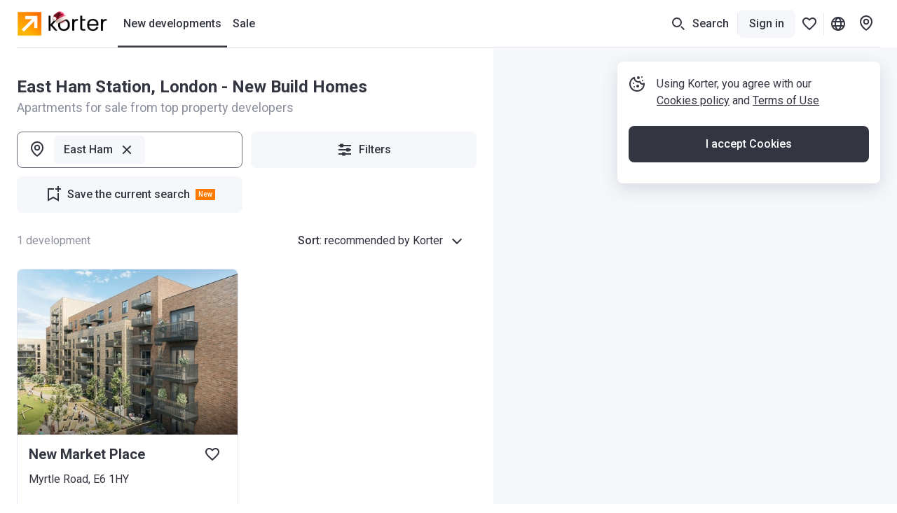

--- FILE ---
content_type: text/html; charset=utf-8
request_url: https://korter.co.uk/new-developments-london-east-ham-station
body_size: 35660
content:
<!DOCTYPE html>
    <html lang="en-GB">
      <head>
        <style type="text/css">.c7pdjhv{font-size:14px;line-height:20px}.cvd71jf.c7pdjhv{font-weight:500}.c1fezu5x.c7pdjhv{font-weight:700}.bjrwb8u{--mobile-negative-indent:20px;--desktop-negative-indent:20px;--btn-highlight-background:#0000;--btn-background:#0000;align-items:center;background:var(--btn-background);border:var(--bjrwb8u-0);border-radius:8px;color:var(--btn-color);cursor:pointer;display:flex;font-family:Roboto,var(--additional-font-family),sans-serif;font-size:16px;font-weight:500;height:52px;justify-content:center;line-height:20px;outline:none;padding:0 20px;text-decoration:none;transition:opacity .2s ease-in-out,background .2s ease-in-out,color .2s ease-in-out,box-shadow .2s ease-in-out,border .2s ease-in-out,fill .2s ease-in-out;vertical-align:top;white-space:nowrap;width:var(--bjrwb8u-1);-webkit-tap-highlight-color:var(--btn-highlight-background)}.bjrwb8u .btn__icon-wrapper svg{fill:currentColor}.bjrwb8u a{color:var(--btn-color);text-decoration:none}@media (pointer:fine){.bjrwb8u[data-disabled=false]:hover{background:var(--btn-hover-background,var(--btn-background));color:var(--btn-hover-color,var(--btn-color));opacity:var(--btn-hover-opacity,1)}.bjrwb8u[data-disabled=false]:hover a{color:var(--btn-hover-color,var(--btn-color));text-decoration:none}}.bjrwb8u[data-disabled=false][data-hovered=true]{background:var(--btn-hover-background,var(--btn-background));color:var(--btn-hover-color,var(--btn-color));opacity:var(--btn-hover-opacity,1)}.bjrwb8u[data-disabled=false]:active{background:var(--btn-active-background,var(--btn-background));color:var(--btn-active-color,var(--btn-color));opacity:var(--btn-active-opacity,1)}.bjrwb8u[data-disabled=false]:active a{color:var(--btn-active-color,var(--btn-color));text-decoration:none}.bjrwb8u[data-disabled=true]{background:var(--btn-disabled-background,var(--btn-background));color:var(--btn-disabled-color,var(--btn-color));cursor:default;opacity:var(--btn-disabled-opacity,1)}.bjrwb8u[data-size=small]{border-radius:6px;height:40px;padding:0 16px;--mobile-negative-indent:16px;--desktop-negative-indent:16px}@media (min-width:768px){.bjrwb8u[data-desktop-size=small]{border-radius:6px;height:40px;padding:0 16px;--mobile-negative-indent:16px;--desktop-negative-indent:16px}}@media (max-width:767px){.bjrwb8u[data-mobile-size=small]{border-radius:6px;height:40px;padding:0 16px;--mobile-negative-indent:16px;--desktop-negative-indent:16px}}@media (min-width:768px){.bjrwb8u[data-negative-indent=leftDesktop],.bjrwb8u[data-negative-indent=left]{transform:translateX(calc(0px - var(--desktop-negative-indent)))}}@media (max-width:767px){.bjrwb8u[data-negative-indent=leftMobile],.bjrwb8u[data-negative-indent=left]{transform:translateX(calc(0px - var(--mobile-negative-indent)))}}@media (min-width:768px){.bjrwb8u[data-negative-indent=rightDesktop],.bjrwb8u[data-negative-indent=right]{transform:translateX(var(--desktop-negative-indent))}}@media (max-width:767px){.bjrwb8u[data-negative-indent=rightMobile],.bjrwb8u[data-negative-indent=right]{transform:translateX(var(--mobile-negative-indent))}}.sw0c3b5{flex-shrink:0;height:24px;width:24px}.sw0c3b5:first-child{margin-right:var(--sw0c3b5-0)}.sw0c3b5:last-child{margin-left:var(--sw0c3b5-0)}.l76pana{font-size:10px;font-weight:500;line-height:12px}.r1dunwmc{font-size:20px;font-weight:700;line-height:28px}@media (min-width:768px){.r1dunwmc{font-size:24px;line-height:32px}}.s1r1zziq{--btn-color:#333540;--btn-background:#f5f7fa;--btn-hover-background:#e6e9f2;--btn-active-background:#d5d9e5;--btn-disabled-color:#bcbecc;--btn-disabled-background:#f5f7fa}.t10dbpex{--btn-color:#333540;--btn-background:#0000;--btn-hover-background:#f5f7fa;--btn-hover-color:#333540;--btn-active-color:#333540;--btn-active-background:#e6e9f2;--btn-highlight-background:#3335401a;--btn-disabled-color:#bcbecc;--btn-disabled-background:#0000}.sly5mwf{font-size:18px;font-weight:400;line-height:28px}.s48vbu3.sly5mwf{font-weight:500}.s19gw8tp.sly5mwf{font-weight:700}.s1ipb8ld{align-items:center;display:flex}.tkwot82{font-size:16px;line-height:24px}.t3ix5v0.tkwot82{font-weight:500}.tewrh24.tkwot82{font-weight:700}.thgmnay{font-size:20px;line-height:28px}.tq48xji.thgmnay{font-weight:500}.tp17q72.thgmnay{font-weight:700}.l2mz544{-webkit-tap-highlight-color:rgba(0,0,0,0);align-items:center;outline:none}.l2mz544,.l2mz544 [data-icon-exist=true]{display:inline-flex}.l3l7q5s{color:#333540;cursor:pointer;font-size:16px;line-height:24px;text-decoration:underline;-webkit-tap-highlight-color:rgba(0,0,0,0)}.l3l7q5s:active,.l3l7q5s:hover{color:#676975;text-decoration:underline}.ltprput{font-size:16px;font-weight:500;line-height:24px}.ltprput,.ltprput:hover{color:#333540}.ltprput:active{color:#676975}@media (min-width:768px){.ltprput:hover{color:#676975}}.d17grsv2,.d17grsv2:active,.d17grsv2:hover{text-decoration:none}.i1732dl4,.i1732dl4:active,.i1732dl4:hover{color:inherit}.ibtplj4 .s1sekoq0 svg{fill:#333540}.ibtplj4:active .s1sekoq0 svg,.ibtplj4:hover .s1sekoq0 svg{fill:#676975}.s1jjt988.t3ix5v0.tkwot82{border-radius:6px;color:#333540;cursor:pointer;display:block;min-width:52px;padding:8px 12px;text-align:center;transition:color .2s ease-in-out,background-color .2s ease-in-out,box-shadow .2s ease-in-out}.s1jjt988.t3ix5v0.tkwot82[data-active=true]{background-color:#fff;box-shadow:0 0 6px 0 #3c466433}.s1jjt988.t3ix5v0.tkwot82[data-disabled=true]{color:#bcbecc;cursor:default}.s1jjt988.t3ix5v0.tkwot82{overflow:hidden;text-overflow:ellipsis;white-space:nowrap}@media (pointer:fine){.s1jjt988.t3ix5v0.tkwot82[data-disabled=false][data-active=false]:hover{color:#676975}}.s1jjt988.t3ix5v0.tkwot82[data-variant=dark]{border-radius:0;color:#333540;padding:14px 20px}.s1jjt988.t3ix5v0.tkwot82[data-variant=dark]:first-child{border-radius:8px 0 0 8px}.s1jjt988.t3ix5v0.tkwot82[data-variant=dark]:last-child{border-radius:0 8px 8px 0}.s1jjt988.t3ix5v0.tkwot82[data-variant=dark][data-active=true]{background-color:#333540;box-shadow:none;color:#fff}.s1jjt988.t3ix5v0.tkwot82[data-variant=dark][data-disabled=true]{color:#8c8f9c}@media (pointer:fine){.s1jjt988.t3ix5v0.tkwot82[data-variant=dark][data-disabled=false][data-active=false]:hover{background:#e6e9f2;color:#333540}}.s1jdar0y.s48vbu3.sly5mwf{color:#fff;margin-bottom:4px}.s1ckr5p2.tkwot82{color:#fff;text-transform:capitalize}.s1g33jbd.tkwot82{color:#8c8f9c;left:50%;position:absolute;top:50%;transform:translate(-50%,-50%)}.s1g33jbd.tkwot82 span{position:relative;z-index:1}.s1g33jbd.tkwot82:before{background-color:#fff;content:"";display:block;height:1px;left:50%;position:absolute;top:50%;transform:translate(-50%,-50%);width:calc(100% + 40px);z-index:0}.s1erwxpv{--ratio:75%;padding-bottom:var(--ratio);position:relative;width:100%}.syngf4j{bottom:0;left:0;overflow:hidden;position:absolute;right:0;top:0}.s87j800.t3ix5v0.tkwot82{display:inline-block;grid-column:1/-1;grid-row:2;margin-top:8px;overflow:hidden;text-overflow:ellipsis;white-space:nowrap}.s87j800.t3ix5v0.tkwot82 sup{font-size:12px;margin-top:4px}.s87j800.t3ix5v0.tkwot82 svg{height:16px;width:16px;fill:#333540;margin-right:4px;transform:translateY(4px)}.s87j800.t3ix5v0.tkwot82 svg:not(:first-child){margin-left:12px}.s87j800.t3ix5v0.tkwot82 span{display:inline;vertical-align:middle}.s1xpaqan.c7pdjhv{color:#bcbecc;text-align:center}.s1xpaqan.c7pdjhv,.skicf09{margin-bottom:12px}.scyffgs.tkwot82,.slyk1pe{background-color:#fff;border-radius:4px}.scyffgs.tkwot82{cursor:pointer;flex-shrink:0;height:52px;padding:3px 5px;position:relative;-webkit-user-select:none;user-select:none;width:52px}.scyffgs.tkwot82 *{pointer-events:none}.scyffgs.tkwot82[data-status=available],.scyffgs.tkwot82[data-status=unknown]{border:1px solid #fc7900;color:#fc7900}.scyffgs.tkwot82[data-status=available][data-clicked=true],.scyffgs.tkwot82[data-status=unknown][data-clicked=true]{background-color:#fc7900;border-color:#fc7900;color:#fff}@media (min-width:768px){.scyffgs.tkwot82[data-status=available][data-clicked=false]:hover,.scyffgs.tkwot82[data-status=unknown][data-clicked=false]:hover{border-color:#e56700}}.scyffgs.tkwot82[data-status=booked]{border:1px solid #ffe095;color:#f2ac00}.scyffgs.tkwot82[data-status=booked] svg{fill:#f2ac00}.scyffgs.tkwot82[data-status=booked][data-clicked=true]{background-color:#f2ac00;border-color:#f2ac00;color:#fff}.scyffgs.tkwot82[data-status=booked][data-clicked=true] svg{fill:#fff}@media (min-width:768px){.scyffgs.tkwot82[data-status=booked][data-clicked=false]:hover{border-color:#ffe095}}.scyffgs.tkwot82[data-status=sold]{border:1px solid #e6e9f2;color:#bcbecc}.scyffgs.tkwot82[data-status=sold][data-clicked=true]{background-color:#e6e9f2}@media (min-width:768px){.scyffgs.tkwot82[data-status=sold][data-clicked=false]:hover{border-color:#bcbecc}.scyffgs.tkwot82:hover{border-width:2px;padding:2px 4px}.scyffgs.tkwot82:hover .sjuh19x{right:4px;top:4px}.scyffgs.tkwot82:hover .slyk1pe{bottom:-2px;left:-2px;right:-2px;top:-2px}}.su9vjrm.c7pdjhv{align-items:center;background:#cb540c;color:#fff;display:flex;height:24px;padding:0 8px}.s1in6lnj,.spepgfa{position:absolute;z-index:2}.s1in6lnj{background:linear-gradient(180deg,#0000,#0006);bottom:0;height:56px;left:0;padding:12px;right:0;width:100%}.s12nvmy9,.stj68ht{border-radius:7px 7px 0 0;overflow:hidden}.lsvv0ax{object-fit:cover}.lsvv0ax,.s1i1mvz2{height:100%;width:100%}.s1i1mvz2{position:relative}.s25fpel{color:#8c8f9c;height:24px}.skd6yin{box-sizing:initial;color:#8c8f9c;display:block;height:32px;margin:-4px 0;overflow:hidden;padding:0 16px 16px;text-overflow:ellipsis;white-space:nowrap}.soawnjf{color:#8c8f9c;display:inline-block;transform:translateY(4px);transition:color .2s ease-in-out;vertical-align:top}@media (pointer:fine){.soawnjf:hover{color:#333540}}.soawnjf:active{color:#333540}.soxpux.tkwot82{color:#333540;font-weight:400}.s1lkfaln.tkwot82{max-width:100%;overflow:hidden;text-overflow:ellipsis;white-space:nowrap}@supports (-webkit-line-clamp:2){.s1lkfaln.tkwot82[data-only-address=true]{display:-webkit-box;white-space:normal;-webkit-line-clamp:2;-webkit-box-orient:vertical}}.s9o5tih sup{line-height:1px}.s72pt8u.s48vbu3.sly5mwf{overflow:hidden;text-overflow:ellipsis;white-space:nowrap}.s1kx2w6k.s72pt8u.s48vbu3.sly5mwf{align-items:center;display:flex;gap:12px}.s1kx2w6k.s72pt8u.s48vbu3.sly5mwf svg{fill:currentColor}.sw2l7cs.tkwot82{max-width:100%;overflow:hidden;text-overflow:ellipsis;white-space:nowrap}@supports (-webkit-line-clamp:2){.sw2l7cs.tkwot82[data-only-address=true]{display:-webkit-box;white-space:normal;-webkit-line-clamp:2;-webkit-box-orient:horizontal}}.s1wbxymd{align-items:center;display:flex;gap:12px}.sak2vh6{color:#8c8f9c}.s1tdwyl9{background:#fff;border:1px solid #2947a321;border-radius:8px;box-shadow:none;display:flex;flex-direction:column;min-width:0;position:relative;transition:box-shadow .2s ease;--distance:16px}.s1tdwyl9[data-floating=true]{border-width:0;box-shadow:0 4px 20px #3c46641f}@media (pointer:fine){.s1tdwyl9:hover{box-shadow:0 4px 20px #3c46641f}.s1tdwyl9[data-floating=true]{box-shadow:0 8px 24px #3c466429}}.sw19u0t{min-height:var(--sw19u0t-0)}.s1ua2k6{align-items:flex-start;display:flex;padding:8px 16px 4px}.g5zfum7{padding:0 16px}.sbofby8.tp17q72.thgmnay{margin-bottom:4px;margin-top:6px;width:calc(100% - 48px)}.sbofby8.tp17q72.thgmnay[data-building-name-only=true]{display:-webkit-box;-webkit-line-clamp:2;-webkit-box-orient:vertical;margin-bottom:0;white-space:unset}.s120g2uq.tkwot82,.sbofby8.tp17q72.thgmnay{overflow:hidden;text-overflow:ellipsis;white-space:nowrap}.s120g2uq.tkwot82{display:block;padding:0 16px}.s1rva0pu{padding:8px 16px 12px}.snh15bv{display:block}.sclzueu{align-items:center;display:flex;gap:8px;margin-left:12px}.s2i0rxm.s1tdwyl9 *{line-height:0!important}.b19wixkz{display:grid;grid-template-columns:repeat(auto-fill,minmax(300px,1fr));grid-gap:24px}@media (max-width:767px){.b19wixkz{grid-gap:20px;grid-template-columns:1fr}}.s10v8oy0.tkwot82{margin-right:12px}.sgwta3z{align-items:center;bottom:40px;display:flex;flex-direction:column;left:0;padding:20px 16px;position:fixed;right:0;z-index:16777002}.sgwta3z,.sgwta3z *{pointer-events:none}.sn762we{margin:0 auto;position:relative;width:100px}.sn762we:before{content:"";display:block;padding-top:100%}@media (max-width:767px){.sn762we{width:75px}}.szaj8ny{animation:rotate 2s linear infinite;bottom:0;height:100%;left:0;margin:auto;position:absolute;right:0;top:0;transform-origin:center center;width:100%}.s1quwdb5{--color:#fc7900}.s1quwdb5{stroke:var(--color)}.s1quwdb5[data-gray=true]{--color:#8c8f9c}.s1quwdb5[data-mid-gray=true]{--color:#bcbecc}.s1quwdb5[data-white=true]{--color:#fff}.s1quwdb5{stroke-dasharray:1,200;stroke-dashoffset:0;animation:dash 1.5s ease-in-out infinite,color 6s ease-in-out infinite;stroke-linecap:round}.sly7bl8{align-items:center;border-radius:8px;cursor:pointer;display:flex;flex-shrink:0;height:var(--sly7bl8-0);justify-content:center;position:relative;transition:background-color .2s ease-in-out;width:var(--sly7bl8-0)}@media (max-width:767px){.sly7bl8{border-radius:var(--sly7bl8-2);height:var(--sly7bl8-1);width:var(--sly7bl8-1)}}@media (min-width:768px){.sly7bl8{border-radius:var(--sly7bl8-4);height:var(--sly7bl8-3);width:var(--sly7bl8-3)}}.sly7bl8{background-color:var(--btn-background-color)}.sly7bl8 svg{fill:var(--btn-color);pointer-events:none;transition:all .2s ease-in-out}.sly7bl8[data-disabled=false]:not([data-active=true]){background-color:var(--btn-background)}@media (pointer:fine){.sly7bl8[data-disabled=false]:not([data-active=true]):hover{background-color:var(--btn-hover-background,var(--btn-background))}.sly7bl8[data-disabled=false]:not([data-active=true]):hover svg{fill:var(--btn-hover-color,var(--btn-color))}}.sly7bl8[data-disabled=false]:not([data-active=true]):active{background-color:var(--btn-active-background,var(--btn-background))}.sly7bl8[data-disabled=false]:not([data-active=true]):active svg{fill:var(--btn-active-color,var(--btn-color))}.sly7bl8[data-disabled=false][data-active=true]{background-color:var(--btn-active-background,var(--btn-background))}.sly7bl8[data-disabled=false][data-active=true] svg{fill:var(--btn-active-color,var(--btn-color))}.sly7bl8[data-disabled=true]{background:var(--btn-disabled-background,var(--btn-background));color:var(--btn-disabled-color,var(--btn-color));cursor:default;pointer-events:none}.sly7bl8[data-disabled=true] svg{fill:var(--btn-disabled-color,var(--btn-color))}.sly7bl8[data-disabled=false][data-selected=true]{--btn-background:#333540;--btn-hover-background:#333540;--btn-active-background:#333540;--btn-disabled-background:#333540;--btn-color:#fff;--btn-hover-color:#fff;--btn-active-color:#fff;--btn-disabled-color:#fff}.lkke2qd{--btn-color:#333540;--btn-hover-color:#333540;--btn-active-color:#333540;--btn-disabled-color:#bcbecc;--btn-background:#fff;--btn-hover-background:#f5f7fa;--btn-active-background:#e6e9f2;--btn-disabled-background:#fff}.s61obs.tq48xji.thgmnay{max-width:calc(100% - 40px)}@media (min-width:768px){.s61obs.tq48xji.thgmnay[data-desktop-full-width=true]{max-width:100%}}.s1vhktxr{background-color:var(--s1vhktxr-0);display:block;opacity:var(--lazy-img-opacity,0)}.s1vhktxr[data-visible=true]{opacity:var(--lazy-img-opacity,1)}.e1o94j4b{bottom:0;display:block;left:0;opacity:0;position:absolute;right:0;top:0;transition:background-color .3s ease-in-out,opacity .3s ease-in-out;z-index:1}.e1o94j4b[data-hidden=true]{display:none}.b1dr6so1{animation:breathing 2s ease-in-out 0s infinite reverse}.bepqojl{background-image:url([data-uri])}.s1sio8z8.e1o94j4b{background-position:50%;background-repeat:no-repeat;background-size:var(--s1sio8z8-0);opacity:1}.s138v7gs.e1o94j4b{background-color:#e5e9f3;opacity:1}.l1s92wnd{display:block;height:100%;position:relative}.s1jtdjnk{position:fixed;z-index:25}.s1vcews5{cursor:var(--s1vcews5-1);height:var(--s1vcews5-0);position:relative;width:var(--s1vcews5-0)}.s1vcews5{animation-duration:.3s;animation-iteration-count:var(--s1vcews5-3);animation-name:var(--s1vcews5-2);animation-timing-function:ease-in-out}.s1x3o3rv{display:block;fill:var(--fillColor);transition:all .2s ease-in-out}.s1x3o3rv path:nth-child(3){opacity:0}.s1x3o3rv[data-active=true]{fill:var(--fillColor)!important}.s1x3o3rv[data-active=true] path:nth-child(3){opacity:1}@media (pointer:fine){.s1x3o3rv[data-active=true]:hover{transform:scale(1.1)}}.s1x3o3rv[data-active=false][data-outlined=false]{filter:drop-shadow(0 1px 4px rgba(0,0,0,.8))}@media (pointer:fine){.s1x3o3rv[data-active=false][data-custom-fill-color=false]:hover{fill:#8c8f9c}}@media (max-width:767px){.s1x3o3rv{fill:var(--mobileFillColor)}}.s9iu2zw>div{cursor:pointer!important}.s1qfrmwr{align-items:center;background:var(--s1qfrmwr-0);border-radius:1px;color:var(--s1qfrmwr-1);display:inline-flex;flex-shrink:0;height:16px;justify-content:center;padding:2px 4px}:root{--content-above-header-height:0;--additional-font-family:system-ui;--header-height:120px}*{box-sizing:border-box;touch-action:pan-x pan-y}body{background:#fff;--100vw:calc(100vw - 20px);color:#333540;font-family:Roboto,var(--additional-font-family),sans-serif;line-height:1.5;margin:0;padding:0;-webkit-text-size-adjust:none;-webkit-font-smoothing:antialiased;-webkit-tap-highlight-color:rgba(0,0,0,0);display:flex;flex-direction:column;min-height:100vh;width:100%}#app,html{height:100%}#app{width:100%;-webkit-tap-highlight-color:transparent;background:#fff;flex:1 1 auto;padding-top:calc(var(--content-above-header-height) + var(--header-height));position:relative}#app.app--no-layout{padding-top:0}a{color:#68b;cursor:pointer;-webkit-tap-highlight-color:rgba(0,0,0,0)}a,a:hover{text-decoration:none}a:hover{color:#496ea5}::placeholder,select,textarea{font-family:Roboto,var(--additional-font-family),sans-serif}button,h1,h2,h3,h4,h5,h6,input,ol,p,ul{font-weight:400;margin:0;padding:0}#anchors-wrapper{position:fixed;z-index:12}@media only screen and (max-width:767px){#app{height:auto}a:hover{color:#68b;text-decoration:none}}sup{line-height:1px}.sd5wzrz.s48vbu3.sly5mwf[data-compact=true]{font-size:16px;line-height:24px}.f59cn7.c7pdjhv{color:#8c8f9c;margin-top:4px}.szq9bt.c7pdjhv{color:#d2252f;height:20px;margin-top:4px;opacity:var(--szq9bt-0);transform:translateY(var(--szq9bt-1));transition:opacity .2s ease-in-out,transform .2s ease-in-out}.sr635hi.c7pdjhv{color:#d2252f;height:20px;margin-top:var(--sr635hi-1);max-height:var(--sr635hi-0);opacity:var(--sr635hi-2);overflow:hidden;transition:max-height .2s ease-in-out,margin-top .2s ease-in-out,opacity .2s ease-in-out}.fwaet04.c7pdjhv{background:#fff8e8;border-radius:6px;color:#bf8800;height:auto;margin-top:var(--fwaet04-1);max-height:var(--fwaet04-0);opacity:var(--fwaet04-2);overflow:hidden;padding:var(--fwaet04-3) 8px;transition:max-height .2s ease-in-out,margin-top .2s ease-in-out,opacity .2s ease-in-out,padding .2s ease-in-out}.s1qnszee.c7pdjhv{bottom:12px;color:#8c8f9c;left:12px;position:absolute}.scu5od4.c7pdjhv{color:#bcbecc}.scu5od4.c7pdjhv a,.scu5od4.c7pdjhv a:hover{text-decoration:underline}@media (min-width:768px){.scu5od4.c7pdjhv a:hover{color:#333540}}.satj7r4{height:24px;width:24px}.srsbhq6.c7pdjhv{background-color:#f4f3fd;border-radius:4px;box-shadow:0 4px 20px #3c46641f;left:0;max-width:290px;opacity:var(--srsbhq6-0);padding:4px 8px;pointer-events:none;position:absolute;top:32px;transform:translateY(var(--srsbhq6-1));transition:transform .1s ease-in-out,opacity .1s ease-in-out;white-space:pre-wrap;width:fit-content}.srsbhq6.c7pdjhv[data-is-visible=false]{transition:transform .1s ease-in-out,opacity .1s ease-in-out,color .1s ease-in-out .2s,background-color .1s ease-in-out .2s}@media (max-width:767px){.srsbhq6.c7pdjhv[data-tooltip-bottom-offset=true]{bottom:var(--srsbhq6-2);top:auto}}.s1m67vma.t3ix5v0.tkwot82{color:var(--s1m67vma-0);cursor:pointer;transition:color .2s ease-in-out}.s1m67vma.t3ix5v0.tkwot82:not(:first-child){margin-left:12px}@media (pointer:fine){.s1m67vma.t3ix5v0.tkwot82[data-selected=false]:hover{color:#676975}}.s10cntzf.t3ix5v0.tkwot82{color:var(--s10cntzf-0);cursor:pointer;transition:color .2s ease-in-out}.s10cntzf.t3ix5v0.tkwot82:not(:first-child){margin-left:12px}@media (pointer:fine){.s10cntzf.t3ix5v0.tkwot82[data-selected=false]:hover{color:#676975}}.s1x6ko3k.c7pdjhv{color:#8c8f9c;margin-top:4px}.s14nhhog.tkwot82{flex-shrink:0;margin-right:8px;margin-top:9px;width:var(--s14nhhog-0)}.sv646e0{align-items:center;display:flex;height:24px;justify-content:center;transition:all .2s ease-in-out;-webkit-user-select:none;user-select:none;width:24px}.sv646e0 svg{height:100%;width:100%}.s81kkja.sv646e0{margin-right:8px}.smvrg5x.sv646e0{margin-left:8px}.s1odjmqs.t3ix5v0.tkwot82,.s1oew3d3{align-items:center;justify-content:center;transition:all .2s ease-in-out;-webkit-user-select:none;user-select:none}.s1odjmqs.t3ix5v0.tkwot82{background-color:#f5f7fa;border:2px solid #f5f7fa;border-radius:6px;color:#333540;cursor:pointer;display:inline-flex;flex-shrink:0;height:40px;min-width:52px;padding:8px 12px;text-align:center}.s1odjmqs.t3ix5v0.tkwot82 .s1oew3d3{background-color:#e6e9f2;color:#333540}.s1odjmqs.t3ix5v0.tkwot82[data-size=big]{border-radius:8px;height:52px;min-width:60px;padding:14px 20px}@media (max-width:767px){.s1odjmqs.t3ix5v0.tkwot82[data-size=big][data-mobile-size=medium]{height:40px;min-width:52px;padding:8px 12px}}@media (pointer:fine){.s1odjmqs.t3ix5v0.tkwot82[data-active=false][data-disabled=false]:hover{background-color:#e6e9f2;border-color:#e6e9f2;text-decoration:none}.s1odjmqs.t3ix5v0.tkwot82[data-active=false][data-disabled=false]:hover .s1oew3d3{background-color:#f5f7fa}}.s1odjmqs.t3ix5v0.tkwot82:active,.s1odjmqs.t3ix5v0.tkwot82[data-active=true]{border-color:#333540}.s1odjmqs.t3ix5v0.tkwot82[data-disabled=true]{pointer-events:none}.s1odjmqs.t3ix5v0.tkwot82[data-disabled=true][data-active=false]{background-color:#f5f7fa!important;color:#bcbecc!important}.s1odjmqs.t3ix5v0.tkwot82[data-disabled=true][data-active=false] .s1oew3d3{background-color:#e6e9f2;color:#8c8f9c}.s1odjmqs.t3ix5v0.tkwot82[data-disabled=true][data-active=false] .s81kkja svg,.s1odjmqs.t3ix5v0.tkwot82[data-disabled=true][data-active=false] .smvrg5x svg{fill:#bcbecc}.s1dy3eb6.tkwot82{margin-right:24px}@media (max-width:767px){.s1dy3eb6.tkwot82{margin-right:16px}}.sdnh5yf.tkwot82{margin-bottom:12px;max-width:324px}.fc9h2gv{margin:auto;max-width:1464px;padding-left:24px;padding-right:24px;width:100%}@media (max-width:1191px){.fc9h2gv{padding-left:16px;padding-right:16px}}.f1nq7gua.fc9h2gv{max-width:none}.p148ntp1{margin:auto;min-height:calc(100vh - var(--content-above-header-height) - var(--header-height));position:relative;width:100%}@media (max-width:767px){.p148ntp1{padding:0 16px 60px}}.l8w5o0t{display:grid;grid-template-columns:5.5fr 4.5fr;width:100%}@media (min-width:1390px){.l8w5o0t{grid-template-columns:840px 1fr}}@media (max-width:767px){.l8w5o0t{display:block}}@media (min-width:768px){.lucj144{flex-shrink:0;padding:0 24px 120px;width:100%}}@media (max-width:767px){.lucj144{padding-bottom:100px}}.l6d22q5{display:var(--l6d22q5-0);position:relative}.l6d22q5 [data-map-loader]{height:100vh}@media (min-width:768px){.l6d22q5{width:100%;z-index:2}}@media (max-width:767px){.l6d22q5{background:#fff;bottom:0;left:0;position:fixed;right:0;top:calc(var(--content-above-header-height) + var(--header-height));z-index:3}}.shvsvry{left:0;position:fixed;width:100%;z-index:9999}@media (min-width:768px){.shvsvry{top:50px;transform:translateX(8px)}.s141jqjd.fc9h2gv{display:flex;justify-content:flex-end}}.react-hint{animation:slideIn .3s;cursor:default;position:absolute;z-index:9999}.s1pbm310{overflow:hidden;text-overflow:ellipsis;white-space:nowrap}@media (min-width:768px){.s1pbm310{max-width:270px}}@media (max-width:767px){.s1pbm310{max-width:280px}}.s1t7rt3j[data-opened=true]{transform:rotate(180deg)}.s1t7rt3j[data-disabled=true]{fill:#bcbecc}.s11f4wgb{align-items:center;display:flex;flex-shrink:0;height:100%;margin-left:auto;width:24px}.spqmfqq{border-color:var(--spqmfqq-0);border-radius:6px!important;border-style:solid;border-width:var(--spqmfqq-1);justify-content:start;padding:0 calc(16px - var(--spqmfqq-1));position:relative;text-align:left;transition:background .2s ease-in-out,color .2s ease-in-out}@media (pointer:fine){.spqmfqq:active,.spqmfqq:hover{border-color:var(--spqmfqq-2)}}.spqmfqq[data-disabled=true]{pointer-events:none}.spqmfqq [data-right-icon]{margin-left:auto}.spqmfqq [data-children]{margin-right:8px}.spqmfqq{overflow:hidden;text-overflow:ellipsis;white-space:nowrap}.svgw07i{position:relative}.sl1pckr{display:none}.s1rg1pbm{display:flex;flex-direction:column;height:100%}@media (max-width:767px){.s1rg1pbm{margin-top:40px}}.slco6wz{display:flex}.slco6wz>:not(:last-child){margin-right:4px}.s14538b.c7pdjhv{color:#8c8f9c;margin-top:auto}@media (max-width:767px){.s14538b.c7pdjhv{margin-top:28px}}@media (min-width:768px){.s14538b.c7pdjhv{transform:translateY(-4px)}}.s1krf0zg{align-items:center;display:flex;flex-wrap:wrap;margin-bottom:16px}.s1krf0zg>*{margin-bottom:12px}.s1krf0zg>:not(:last-child){margin-right:12px}.s1krf0zg .btn__icon-wrapper{height:24px;width:fit-content}.s1krf0zg .btn__icon-wrapper svg{height:24px;width:auto}.s8doc6k{background-color:#fff;border-top:1px solid #2947a321}.s8doc6k .coslfhy{max-width:1416px}@media (min-width:1192px){.s8doc6k>div{padding-left:24px;padding-right:24px}}.s1jfm7rm.fc9h2gv{padding-bottom:60px;padding-top:40px;position:relative}@media (max-width:767px){.s1jfm7rm.fc9h2gv{padding-bottom:40px;padding-top:40px}}.s8mwnln{display:flex}@media (max-width:767px){.s8mwnln{flex-direction:column}}@media (min-width:768px){.s1w4n4bp{width:calc(25% - 18px)}.s1w4n4bp:not(:last-child){margin-right:24px}}.snt1183{display:grid;margin-top:40px;grid-gap:16px}@media (min-width:768px){.snt1183{max-width:260px}}.s5088l1.tkwot82{color:#8c8f9c;margin-bottom:20px}@media (max-width:767px){.s5088l1.tkwot82{margin-top:28px}}.s1y7o6rm{display:flex;flex-direction:column;list-style:none}.sv6n0gq{font-size:16px;line-height:24px}.sv6n0gq:not(:last-of-type){margin-bottom:12px}.stwc360{height:36px;vertical-align:middle;width:auto}@media (min-width:768px){.stwc360{margin-right:10px}}.s1ly9t4p.tkwot82{color:#8c8f9c;padding-bottom:16px;padding-top:15px}.srums7.s48vbu3.sly5mwf{align-items:center;background-color:#fc7900;color:#fff;display:flex;height:56px;justify-content:center;left:0;position:absolute;right:0;top:0;width:100%}.srums7.s48vbu3.sly5mwf svg{fill:#fff;margin-left:8px}.s1lirgos.tkwot82{align-items:center;color:#333540;cursor:pointer;display:flex;font-size:16px;font-weight:500;line-height:24px}.s1lirgos.tkwot82:hover{color:#333540}.s1lirgos.tkwot82:active{color:#676975}@media (min-width:768px){.s1lirgos.tkwot82:hover{color:#676975}}@media (pointer:fine){.s1lirgos.tkwot82[data-popup-opened=true]:hover{color:#333540}}@media (min-width:1464px){.pm4uvvd{display:none}}.s17xo39o{display:none}@media (min-width:1464px){.s17xo39o{display:flex;padding:0 8px!important}}.se13ip2{display:none}.b17y28wi{padding:0 8px!important}.s1sem42p{align-items:center;display:flex;height:100%;position:relative}.s1sem42p[data-highlighted=true] :after{background:#333540;bottom:0;content:"";height:2px;left:0;position:absolute;right:0;transform:translateY(.5px)}.shp9me5{bottom:0;left:0;overflow:hidden;position:fixed;right:0;top:calc(var(--top) - 1px);z-index:1}.s3a48a3,.shp9me5{pointer-events:none}.s3a48a3{background:#fff;border-radius:0 0 8px 8px;box-shadow:0 4px 20px #3c46641f;opacity:0}.s3a48a3[data-animation-enabled=true]{transition:opacity .2s ease-in-out .1s}.s3a48a3[data-opened=true]{opacity:1;pointer-events:auto}.s3a48a3[data-opened=true][data-animation-enabled=true]{transition-delay:0s}.s1q9brzn{display:grid;padding:28px 0 40px 155px;grid-gap:16px;border-top:1px solid #2947a321}.s1q9brzn a{font-weight:400;width:fit-content}.s38oqf6{--additionalTop:0px;--baseTop:calc(var(--content-above-header-height) + var(--header-height));--top:calc(var(--baseTop) + var(--additionalTop));align-items:center;display:none;height:100%;margin:0 -6px}@media (min-width:1280px){.s38oqf6{display:flex;gap:4px}}.s1ld5a8q{-webkit-backdrop-filter:none;backdrop-filter:none;background:#0000;bottom:0;left:0;overflow:hidden;pointer-events:none;position:fixed;right:0;top:var(--top);transition:background-color .2s ease-in-out,-webkit-backdrop-filter .2s ease-in-out;transition:background-color .2s ease-in-out,backdrop-filter .2s ease-in-out;transition:background-color .2s ease-in-out,backdrop-filter .2s ease-in-out,-webkit-backdrop-filter .2s ease-in-out;z-index:-1}.s1ld5a8q[data-opened=true]{-webkit-backdrop-filter:blur(6px);backdrop-filter:blur(6px);background:#26283366;pointer-events:auto;transition-delay:.1s}.sho6zfj.tkwot82{align-items:center;border-bottom:1px solid #2947a321;color:#676975;display:flex;height:60px;margin:0 -16px;padding:0 16px}.s1rbx61{--cookieStickyRight:0}.s1ctw9v4{height:1px;margin-top:-1px;position:absolute;top:calc(var(--header-height) + 12px)}.s1ae8sy5.t3ix5v0.tkwot82{margin-top:8px}@media (max-width:767px){.sljva1t.fc9h2gv{margin:0!important;padding:0!important}}@media (min-width:768px){.sljva1t.fc9h2gv{left:0;margin:auto;position:absolute;right:0;top:0;z-index:1}}.s1fgucmi.c7pdjhv{color:var(--s1fgucmi-0);font-weight:400}.syaa236.tq48xji.thgmnay{padding:28px var(--horizontal-indent) 12px}.swdbjor{align-items:center;display:flex;flex-shrink:0;--horizontal-indent:24px}@media (max-width:1191px){.swdbjor{display:none}}@media (max-width:767px){.s1csilhd{display:none}}.s8cx3zs{align-items:center;display:flex;height:100%;justify-content:center;width:100%}.s8cx3zs *{cursor:pointer}.s8cx3zs.bouncing{animation:beating .2s ease-in}.s1tafnrc{align-items:center;display:flex;height:100%;width:100%}.s1tafnrc *{cursor:pointer}.s1onsvco.tkwot82{align-items:center;background:#f5f7fa;border-radius:1px;color:#333540;display:var(--s1onsvco-0);font-size:11px;height:16px;justify-content:center;line-height:16px;min-width:16px;position:absolute;right:0;top:0}.sks3y7f.c7pdjhv{color:#8c8f9c;font-weight:400}.sevobhj{height:40px;padding-left:16px;padding-right:16px}.sueh51n.c7pdjhv{max-width:100px;overflow:hidden;text-overflow:ellipsis;white-space:nowrap}.svevaac{align-items:center;background:#fff;display:flex;height:calc(var(--header-height) - 1px);position:relative}@media (min-width:768px){.svevaac{box-sizing:initial}}@media (max-width:767px){.svevaac{left:0;position:var(--svevaac-0);right:0;top:0}}@media (min-width:1192px){.svevaac{border-bottom:1px solid #2947a321;height:67px}}.snctpv6{align-items:center;display:flex;gap:12px;height:100%;margin-left:auto;z-index:1}.snctpv6>*{flex-shrink:0}.sgo7zet{align-items:center;display:flex;height:100%;justify-content:flex-end}@media (max-width:767px){.sgo7zet{margin-right:auto}}@media (min-width:1280px){.s7hvtji{display:none}}@media (max-width:767px){.s7hvtji{display:flex}}.s1edfs9p{display:none;padding:0 12px!important}@media (min-width:1280px){.s1edfs9p[data-always-hidden=false]{display:flex}.sr4ecki[data-always-visible=false]{display:none}}.s1hph7mv{align-items:center;display:flex}.si2u43r{height:36px;margin-right:20px;vertical-align:middle;width:auto}.s13yf1tt{align-items:center;display:flex;position:relative}@media (max-width:1191px){.s13yf1tt{display:none}}.s11hlc3t{background:#e6e9f2;height:32px;width:1px}@media (max-width:767px){.s11hlc3t,.s23oiyr{display:none}}.s1ujpx0{height:1px;margin-top:-1px}.s2lrlcp{background:#fff;color:#333540;font-size:16px;height:calc(var(--content-above-header-height) + var(--header-height));left:0;line-height:24px;padding-top:var(--content-above-header-height);position:absolute;top:0;-webkit-user-select:none;user-select:none;width:100%;z-index:var(--s2lrlcp-0)}@media (max-width:1191px){.s2lrlcp{border-bottom:1px solid #2947a321;position:fixed}}.f1vpvujl.tq48xji.thgmnay{margin-bottom:20px;margin-top:0}.s3qx8e4.f1vpvujl.tq48xji.thgmnay{align-items:center;display:flex}.saxn89h.t3ix5v0.tkwot82{align-items:center;background:#f5f7fa;border-radius:8px;cursor:pointer;display:flex;padding:8px 16px;transition:background .2s ease-in-out,color .2s ease-in-out}.saxn89h.t3ix5v0.tkwot82[data-active=true]{background:#333540;color:#fff}@media (max-width:767px){.saxn89h.t3ix5v0.tkwot82{padding:8px 12px}}.s1okct0i{fill:#333540}.s3so7rr.s48vbu3.sly5mwf{flex-shrink:0}@media (max-width:767px){.s3so7rr.s48vbu3.sly5mwf{font-size:16px;line-height:24px}}.s130ba11 .chip-wrapper:not(:last-child){margin-right:12px!important}@media (max-width:767px){.s130ba11 .chip-wrapper:not(:first-child){margin-right:8px}}.s130ba11 .chip-wrapper[data-disabled=false]{background-color:#e6e9f2!important}.s1yb8l8w{align-items:center;border:1px solid var(--s1yb8l8w-0);border-radius:8px;cursor:text;display:grid;grid-template-columns:24px 1fr;height:52px;padding:0 16px;transition:border-color .2s ease-in-out;grid-gap:12px}.s1yb8l8w svg{fill:#333540}.s1yb8l8w>*{min-width:0}@media (pointer:fine){.s1yb8l8w:hover{border-color:#333540}}.s1sdzd10{align-items:center;display:flex;width:100%}.s1sdzd10 .chip-wrapper:not(:last-child){margin-right:12px!important}@media (max-width:767px){.s1sdzd10 .chip-wrapper:not(:first-child){margin-right:8px}}.s357ldv *,.sn6ceut{pointer-events:none}.sn6ceut{opacity:0;position:absolute}.sqzqs1w.c7pdjhv{color:#8c8f9c;display:flex;justify-content:center;margin-top:20px}.saaqazw.tkwot82{margin-right:8px}.skrx0rb sup{line-height:2px}.s1p8aisa{border:1px solid #bcbecc;border-radius:8px;padding:40px 32px}.s1p8aisa[data-compact-indents=true]{padding:40px 20px}@media (max-width:767px){.s1p8aisa{padding:32px 16px}}.s15y46pr{font-size:28px;font-weight:700;line-height:36px;margin-bottom:20px}@media (max-width:767px){.s15y46pr{font-size:20px;line-height:28px}}.s4e3rsi{border-spacing:0;color:#333540}.s4e3rsi,.s4e3rsi tbody,.s4e3rsi thead,.s4e3rsi tr{width:100%}.s4e3rsi sup{font-size:12px;line-height:1px;transform:translateY(-4px)}.s3dv9aa{display:var(--s3dv9aa-0);grid-template-columns:40% 60%;grid-gap:24px}.s3dv9aa td{font-size:16px;font-weight:400;line-height:24px;padding:0 0 var(--s3dv9aa-1);text-align:start}.s3dv9aa a{display:block;overflow:hidden;text-overflow:ellipsis;white-space:nowrap}@media (max-width:767px){.s3dv9aa{grid-gap:12px}}.s9gqe7e{margin-top:40px}@media (max-width:767px){.s9gqe7e{flex-direction:column;margin-top:32px}}.sl8efdj{display:grid;grid-template-columns:1fr 1fr;grid-gap:24px;width:100%}@media (min-width:768px){.sl8efdj[data-tables-count="3"]{grid-template-columns:1fr 1fr 1fr}.sl8efdj[data-tables-count="3"][data-compact-indents=true]{grid-template-columns:1fr}}@media (max-width:767px){.sl8efdj{grid-template-columns:1fr;grid-gap:16px}}.se4zyip{align-items:center;background:#f5f7fa;display:flex;justify-content:center}.s1rrk8b5,.se4zyip{height:100%;width:100%}.s1sj1bzg.fc9h2gv{display:flex;flex-direction:column;height:100%;justify-content:center;min-width:0;position:relative;z-index:1}@media (min-width:768px){.s1sj1bzg.fc9h2gv[data-desktop-half-width=true]{padding:60px}}.szrlcdx.tq48xji.thgmnay{max-width:500px}.s1tfjk9i{position:relative}.s10w9lsv{font-weight:400;max-width:100%}.s10w9lsv span{font-weight:500}.s10w9lsv [data-children]{display:block;overflow:hidden;text-overflow:ellipsis;white-space:nowrap}.s1acacon .btn__icon-wrapper{height:24px;width:fit-content}.s1acacon .btn__icon-wrapper svg{height:24px;width:auto}.sk85syz.sly5mwf{margin-top:8px}.s6l7c09.c7pdjhv{color:#8c8f9c;flex-shrink:0}.smo2x50.t3ix5v0.tkwot82{overflow:hidden;text-overflow:ellipsis;white-space:nowrap}.sidzzwk.t3ix5v0.tkwot82{overflow:hidden;text-overflow:ellipsis;white-space:nowrap}@media (min-width:768px){.sidzzwk.t3ix5v0.tkwot82{max-width:368px}}@media (max-width:767px){.sidzzwk.t3ix5v0.tkwot82{max-width:80vw}}.s17hk6q.sidzzwk.t3ix5v0.tkwot82{align-items:center;display:flex;font-weight:400;margin-top:4px}.s17hk6q.sidzzwk.t3ix5v0.tkwot82>*{flex-shrink:0}.s166jir4.cvd71jf.c7pdjhv{align-items:center;background:#fff;border:1px solid #fc7900;border-radius:6px;box-shadow:0 4px 12px 0 #3c466499;display:flex;height:28px;justify-content:flex-start;min-width:100%;padding:4px 8px;position:relative;width:fit-content}.sqgju3k{display:var(--sqgju3k-0);touch-action:var(--sqgju3k-1)}@media (max-width:767px){.sqgju3k{display:none}}.s1jz6soi.b19wixkz{margin-top:20px}.s1v04f3v{grid-column:1/-1;grid-row:3;margin:16px 0;width:100%}@media (max-width:767px){.s1v04f3v{grid-row:5}}.s1v04f3v:empty{display:none}.seektoo{display:flex;justify-content:center;margin-bottom:80px;margin-top:24px;width:100%}.sdhua0e{display:flex;margin-bottom:20px}@media (min-width:768px){.sdhua0e{align-items:baseline;flex-wrap:wrap;margin-top:40px}}@media (max-width:767px){.sdhua0e{flex-direction:column;margin-top:28px}}.s1f4edzt.sly5mwf{color:#8c8f9c}@media (max-width:767px){.s1f4edzt.sly5mwf{margin-top:8px}}@media (min-width:768px){.s6sy1i5.r1dunwmc{margin-right:12px}}.s3pkqcj.tkwot82{position:relative}.s3pkqcj.tkwot82 p{margin:8px 0}.s3pkqcj.tkwot82 p:first-child{margin-top:0}.s3pkqcj.tkwot82 p:last-child{margin-bottom:0}.s3pkqcj.tkwot82 h2,.s3pkqcj.tkwot82 h3{font-size:16px;font-weight:700;line-height:24px;margin:16px 0 8px}.s3pkqcj.tkwot82 h2:first-child,.s3pkqcj.tkwot82 h3:first-child{margin-top:0}.s3pkqcj.tkwot82 ul{margin:8px 0}.s3pkqcj.tkwot82 ul li{list-style:disc inside}.s3pkqcj.tkwot82 ol{padding-left:28px}@media (max-width:767px){.s3pkqcj.tkwot82 img{width:100%}}.s3pkqcj.tkwot82 table{margin-top:12px}.s3pkqcj.tkwot82 figure{margin:0;overflow-x:auto;padding:0}.s3pkqcj.tkwot82 table{border-collapse:collapse;border-spacing:0;width:100%}.s3pkqcj.tkwot82 th{font-weight:500}.s3pkqcj.tkwot82 tr{vertical-align:top}.s3pkqcj.tkwot82 td,.s3pkqcj.tkwot82 th{border:1px solid #2947a321;border:1px solid #bcbecc;padding:8px 16px;padding:8px;text-align:left;vertical-align:initial}.s3pkqcj.tkwot82 a{color:#333540;cursor:pointer;font-size:16px;line-height:24px;text-decoration:underline;-webkit-tap-highlight-color:rgba(0,0,0,0)}.s3pkqcj.tkwot82 a:active,.s3pkqcj.tkwot82 a:hover{color:#676975;text-decoration:underline}.s3pkqcj.tkwot82 br{content:"";display:block;height:8px;line-height:8px}.s14ukja9{display:grid;grid-template-columns:1fr 1fr;grid-gap:12px}@media (min-width:768px){.s14ukja9{margin-top:20px}}@media (max-width:767px){.s14ukja9{grid-template-columns:1fr max-content}}.s14ukja9 div{min-width:0}.s1l9afxf{color:#8c8f9c;white-space:nowrap}@media (max-width:767px){.sy857rx{grid-column:1/3}}.sy857rx:empty{display:none}@media (max-width:767px){.s21a9el[data-single-button=true]{grid-column:1/3}}@media (min-width:768px){.s21a9el{grid-row:2}}.s21a9el:empty{display:none}.sci0k0z{align-items:center;display:flex;justify-content:space-between;margin:20px 0}@media (max-width:767px){.sci0k0z{align-items:flex-start;flex-direction:column-reverse;gap:20px}.sci0k0z>*{width:100%}}@keyframes rotate{to{transform:rotate(1turn)}}@keyframes dash{0%{stroke-dasharray:1,200;stroke-dashoffset:0}50%{stroke-dasharray:89,200;stroke-dashoffset:-35px}to{stroke-dasharray:89,200;stroke-dashoffset:-124px}}@keyframes breathing{0%{opacity:.5}50%{opacity:1}to{opacity:.5}}@keyframes beating{50%{transform:scale(.7)}to{transform:scale(1)}}@keyframes slideIn{0%{opacity:0;transform:translateY(10px)}to{opacity:1;transform:translateY(0)}}@keyframes beating{50%{transform:scale(1.25)}to{transform:scale(1)}}</style>
        <link data-chunk="app" rel="stylesheet" href="https://storage.googleapis.com/bd-uk-01/static/8768431834fa5cad770987c05b67c04ae7b81f59/dist/commons-0765a6a46d127f809b83.css">
<link data-chunk="app" rel="stylesheet" href="https://storage.googleapis.com/bd-uk-01/static/8768431834fa5cad770987c05b67c04ae7b81f59/dist/596-93e4908b28cfd7e8d208.css">
<link data-chunk="app" rel="stylesheet" href="https://storage.googleapis.com/bd-uk-01/static/8768431834fa5cad770987c05b67c04ae7b81f59/dist/app-38f5b20ebc6dfc1f28c3.css">
<link data-chunk="buildingListing" rel="stylesheet" href="https://storage.googleapis.com/bd-uk-01/static/8768431834fa5cad770987c05b67c04ae7b81f59/dist/5677-43ab3a301eb746102f97.css">
        
    <link rel="preconnect" href="https://fonts.googleapis.com">
    <link rel="preconnect" href="https://fonts.gstatic.com" crossorigin>
    <link rel="stylesheet" href="https://fonts.googleapis.com/css?family=Roboto:400,400i,500,700&subset=latin,cyrillic&display=swap" />
    <link rel="preload" href="https://fonts.googleapis.com/css?family=Roboto:400,400i,500,700&subset=latin,cyrillic&display=swap" as="style">
  
        <link data-chunk="buildingListing" rel="preload" as="style" href="https://storage.googleapis.com/bd-uk-01/static/8768431834fa5cad770987c05b67c04ae7b81f59/dist/5677-43ab3a301eb746102f97.css">
<link data-chunk="app" rel="preload" as="style" href="https://storage.googleapis.com/bd-uk-01/static/8768431834fa5cad770987c05b67c04ae7b81f59/dist/app-38f5b20ebc6dfc1f28c3.css">
<link data-chunk="app" rel="preload" as="style" href="https://storage.googleapis.com/bd-uk-01/static/8768431834fa5cad770987c05b67c04ae7b81f59/dist/596-93e4908b28cfd7e8d208.css">
<link data-chunk="app" rel="preload" as="style" href="https://storage.googleapis.com/bd-uk-01/static/8768431834fa5cad770987c05b67c04ae7b81f59/dist/commons-0765a6a46d127f809b83.css">
<link data-chunk="app" rel="preload" as="script" href="https://storage.googleapis.com/bd-uk-01/static/8768431834fa5cad770987c05b67c04ae7b81f59/dist/runtime-7ab1f4bc5aec46c2c7cc.js">
<link data-chunk="app" rel="preload" as="script" href="https://storage.googleapis.com/bd-uk-01/static/8768431834fa5cad770987c05b67c04ae7b81f59/dist/lib-79f81f6f-18d04332b9f2d1c17a31.js">
<link data-chunk="app" rel="preload" as="script" href="https://storage.googleapis.com/bd-uk-01/static/8768431834fa5cad770987c05b67c04ae7b81f59/dist/lib-9dfb6fbf-58818c7622bda1c3e93e.js">
<link data-chunk="app" rel="preload" as="script" href="https://storage.googleapis.com/bd-uk-01/static/8768431834fa5cad770987c05b67c04ae7b81f59/dist/lib-a0a57087-9b7e05eefef3e3b6b51f.js">
<link data-chunk="app" rel="preload" as="script" href="https://storage.googleapis.com/bd-uk-01/static/8768431834fa5cad770987c05b67c04ae7b81f59/dist/commons-d827d17edc9d1ad29071.js">
<link data-chunk="app" rel="preload" as="script" href="https://storage.googleapis.com/bd-uk-01/static/8768431834fa5cad770987c05b67c04ae7b81f59/dist/4240-2df514647cc62eda8dcd.js">
<link data-chunk="app" rel="preload" as="script" href="https://storage.googleapis.com/bd-uk-01/static/8768431834fa5cad770987c05b67c04ae7b81f59/dist/1933-af9f2c0c8d492d81a353.js">
<link data-chunk="app" rel="preload" as="script" href="https://storage.googleapis.com/bd-uk-01/static/8768431834fa5cad770987c05b67c04ae7b81f59/dist/1148-4f28a93add2cac90c243.js">
<link data-chunk="app" rel="preload" as="script" href="https://storage.googleapis.com/bd-uk-01/static/8768431834fa5cad770987c05b67c04ae7b81f59/dist/3420-7b4ea9a11c8ad3bdb614.js">
<link data-chunk="app" rel="preload" as="script" href="https://storage.googleapis.com/bd-uk-01/static/8768431834fa5cad770987c05b67c04ae7b81f59/dist/1363-affc6d1d42d27276e987.js">
<link data-chunk="app" rel="preload" as="script" href="https://storage.googleapis.com/bd-uk-01/static/8768431834fa5cad770987c05b67c04ae7b81f59/dist/4685-b551021cbf58797fd5bc.js">
<link data-chunk="app" rel="preload" as="script" href="https://storage.googleapis.com/bd-uk-01/static/8768431834fa5cad770987c05b67c04ae7b81f59/dist/596-ea475d9c67d74e99be01.js">
<link data-chunk="app" rel="preload" as="script" href="https://storage.googleapis.com/bd-uk-01/static/8768431834fa5cad770987c05b67c04ae7b81f59/dist/4108-862f32c5203032212d40.js">
<link data-chunk="app" rel="preload" as="script" href="https://storage.googleapis.com/bd-uk-01/static/8768431834fa5cad770987c05b67c04ae7b81f59/dist/app-a7359a8dd9a3a07ac6bc.js">
<link data-chunk="webComponents" rel="preload" as="script" href="https://storage.googleapis.com/bd-uk-01/static/8768431834fa5cad770987c05b67c04ae7b81f59/dist/webComponents-2e9c58705feb88a62a35.js">
<link data-chunk="buildingListing" rel="preload" as="script" href="https://storage.googleapis.com/bd-uk-01/static/8768431834fa5cad770987c05b67c04ae7b81f59/dist/9928.50b24daa6a6df6e2524d.js">
<link data-chunk="buildingListing" rel="preload" as="script" href="https://storage.googleapis.com/bd-uk-01/static/8768431834fa5cad770987c05b67c04ae7b81f59/dist/7094.b82c128a78bbb6d47015.js">
<link data-chunk="buildingListing" rel="preload" as="script" href="https://storage.googleapis.com/bd-uk-01/static/8768431834fa5cad770987c05b67c04ae7b81f59/dist/4156.5e51e8208f45a6c4e0c3.js">
<link data-chunk="buildingListing" rel="preload" as="script" href="https://storage.googleapis.com/bd-uk-01/static/8768431834fa5cad770987c05b67c04ae7b81f59/dist/362.c849c5f0109d943b33b4.js">
<link data-chunk="buildingListing" rel="preload" as="script" href="https://storage.googleapis.com/bd-uk-01/static/8768431834fa5cad770987c05b67c04ae7b81f59/dist/3819.25a5fcbe05e026a0b65b.js">
<link data-chunk="buildingListing" rel="preload" as="script" href="https://storage.googleapis.com/bd-uk-01/static/8768431834fa5cad770987c05b67c04ae7b81f59/dist/7245.0a9ad2be0f669ad694fe.js">
<link data-chunk="buildingListing" rel="preload" as="script" href="https://storage.googleapis.com/bd-uk-01/static/8768431834fa5cad770987c05b67c04ae7b81f59/dist/buildingListing.159d1979670ebc9c17a3.js">
<link data-chunk="buildingListingRoute" rel="preload" as="script" href="https://storage.googleapis.com/bd-uk-01/static/8768431834fa5cad770987c05b67c04ae7b81f59/dist/2242.43dc4ef5704bea8608b9.js">
<link data-chunk="buildingListingRoute" rel="preload" as="script" href="https://storage.googleapis.com/bd-uk-01/static/8768431834fa5cad770987c05b67c04ae7b81f59/dist/6272.bf611e5290b945414218.js">
<link data-chunk="buildingListingRoute" rel="preload" as="script" href="https://storage.googleapis.com/bd-uk-01/static/8768431834fa5cad770987c05b67c04ae7b81f59/dist/buildingListingRoute.653d10422c32eb5c6695.js">
        <link href="https://storage.googleapis.com/bd-uk-01/static/8768431834fa5cad770987c05b67c04ae7b81f59/dist/i18n-locales-en-US-common-json.3f367f01553d90166243.js" rel="preload" as="script" /><link href="https://storage.googleapis.com/bd-uk-01/static/8768431834fa5cad770987c05b67c04ae7b81f59/dist/i18n-locales-en-US-buildingListing-json.4e88c95a4fd1159bfd2a.js" rel="preload" as="script" /><link href="https://storage.googleapis.com/bd-uk-01/static/8768431834fa5cad770987c05b67c04ae7b81f59/dist/i18n-locales-en-US-filters-json.5120c89258c89aea8327.js" rel="preload" as="script" /><link href="https://storage.googleapis.com/bd-uk-01/static/8768431834fa5cad770987c05b67c04ae7b81f59/dist/i18n-locales-en-US-purchaseOffer-json.f207e239a83cc5083ef6.js" rel="preload" as="script" />
        
      
        <script async src="https://www.googletagmanager.com/gtag/js?id=G-XH1LTZF86G"></script>
      
      <script>
        window.dataLayer = window.dataLayer || [];
        function gtag(){dataLayer.push(arguments);}
        gtag('js', new Date());
        
        gtag('set', {
          'custom_map': {
            'dimension1': 'building_id',
            'dimension2': 'realty_id',
            'dimension3': 'geo_object_id'
          }
        });
        gtag('set', 'page_location', decodeURIComponent(document.location));

        gtag('set', {'content_group1': 'BuildingListing'});
        gtag('config', 'G-XH1LTZF86G', {'content_group': 'BuildingListing','geo_object_id': 1,
           'dimension3': 1,});
      </script>
    
        
        <meta data-rh="true" http-equiv="Content-Type" content="text/html; charset=utf-8"/><meta data-rh="true" name="viewport" content="width=device-width, initial-scale=1, maximum-scale=1, user-scalable=no"/><meta data-rh="true" name="msapplication-config" content="/browserconfig-windows.xml"/><meta data-rh="true" name="theme-color" content="#fff"/><meta data-rh="true" name="description" content="New build homes near East Ham station in London. New builds from top property developers in London. See details of all new developments, including floor plans, property prices and payment options on Korter."/><meta data-rh="true" property="og:title" content="East Ham Station, London - New Developments for Sale | Korter"/><meta data-rh="true" property="og:description" content="New build homes near East Ham station in London. New builds from top property developers in London. See details of all new developments, including floor plans, property prices and payment options on Korter."/><meta data-rh="true" property="og:image" content="https://korter.co.uk/images/og-image-default.png"/><meta data-rh="true" property="og:url" content="https://korter.co.uk/new-developments-london-east-ham-station"/><meta data-rh="true" property="og:site_name" content="korter.co.uk"/><meta data-rh="true" property="og:locale" content="en_UK"/><meta data-rh="true" name="twitter:card" content="summary_large_image"/><meta data-rh="true" name="twitter:title" content="East Ham Station, London - New Developments for Sale | Korter"/><meta data-rh="true" name="twitter:description" content="New build homes near East Ham station in London. New builds from top property developers in London. See details of all new developments, including floor plans, property prices and payment options on Korter."/><meta data-rh="true" name="twitter:image" content="https://korter.co.uk/images/og-image-default.png"/><meta data-rh="true" name="robots" content="index, follow"/>
        <title data-rh="true">East Ham Station, London - New Developments for Sale | Korter</title>
        <link data-rh="true" rel="apple-touch-icon" href="/images/apple-touch-icon.png"/><link data-rh="true" rel="apple-touch-icon" href="/images/apple-touch-icon-57.png" sizes="57x57"/><link data-rh="true" rel="apple-touch-icon" href="/images/apple-touch-icon-60.png" sizes="60x60"/><link data-rh="true" rel="apple-touch-icon" href="/images/apple-touch-icon-72.png" sizes="72x72"/><link data-rh="true" rel="apple-touch-icon" href="/images/apple-touch-icon-76.png" sizes="76x76"/><link data-rh="true" rel="apple-touch-icon" href="/images/apple-touch-icon-114.png" sizes="114x114"/><link data-rh="true" rel="apple-touch-icon" href="/images/apple-touch-icon-120.png" sizes="120x120"/><link data-rh="true" rel="apple-touch-icon" href="/images/apple-touch-icon-144.png" sizes="144x144"/><link data-rh="true" rel="apple-touch-icon" href="/images/apple-touch-icon-152.png" sizes="152x152"/><link data-rh="true" rel="apple-touch-icon" href="/images/apple-touch-icon-180.png" sizes="180x180"/><link data-rh="true" rel="icon" sizes="128x128" href="/images/android-icon-128.png"/><link data-rh="true" rel="icon" sizes="192x192" href="/images/android-icon-192.png"/><link data-rh="true" rel="mask-icon" href="/safari-pinned-tab.ico"/><link data-rh="true" rel="shortcut icon" href="/favicon.ico"/><link data-rh="true" rel="canonical" href="https://korter.co.uk/new-developments-london-east-ham-station"/>
        
        <script data-rh="true" type="application/ld+json">{
    "@context": "https://schema.org",
    "@type": "BreadcrumbList",
    "itemListElement": [
      {
    "@type": "ListItem",
    "name": "Korter",
    "position": 1,
    "item": {
      "@type": "Thing",
      "@id": "https://korter.co.uk/"
    }
  },{
    "@type": "ListItem",
    "name": "London",
    "position": 2,
    "item": {
      "@type": "Thing",
      "@id": "https://korter.co.uk/new-developments-in-london"
    }
  },{
    "@type": "ListItem",
    "name": "🟧 East Ham",
    "position": 3,
    "item": {
      "@type": "Thing",
      "@id": "https://korter.co.uk/new-developments-london-east-ham-station"
    }
  }
    ]
  }</script><script data-rh="true" type="application/ld+json">{
    "@context": "https://schema.org",
    "@type": ["Apartment","Product"],
    "name": "East Ham Station, London - New Build Homes",
    "description": "New build homes near East Ham station in London. New builds from top property developers in London. See details of all new developments, including floor plans, property prices and payment options on Korter.",
    "offers": {
      "@type": "AggregateOffer",
      "priceCurrency": "GBP",
      "offerCount": "1",
      "lowPrice": "276995",
      "highPrice": "505995"
    }
  }</script>
        
    <script async src="https://pagead2.googlesyndication.com/pagead/js/adsbygoogle.js"></script>
    <script>
      (adsbygoogle = window.adsbygoogle || []).push({
        google_ad_client: "ca-pub-9819066407741412",
        enable_page_level_ads: true
      });
    </script>
  
        
        
    <script>
      !function(f,b,e,v,n,t,s){if(f.fbq)return;n=f.fbq=function(){n.callMethod?
      n.callMethod.apply(n,arguments):n.queue.push(arguments)};if(!f._fbq)f._fbq=n;
      n.push=n;n.loaded=!0;n.version='2.0';n.queue=[];t=b.createElement(e);t.async=!0;
      t.src=v;s=b.getElementsByTagName(e)[0];s.parentNode.insertBefore(t,s)}(window,
      document,'script','https://connect.facebook.net/en_US/fbevents.js');
      fbq('init', 771036046866303);
      fbq('track', 'PageView');
    </script>
  
        
        <script src="https://accounts.google.com/gsi/client" async defer></script>
      </head>
      <body >
        
        <script>
          window.serverUrl = "building/geo";
          window.INITIAL_STATE = {"userStore":{"user":{"userId":null,"name":null,"email":null,"sellerEntityType":null,"avatar":null,"createdAt":null,"lastSeen":null,"type":null,"taxNumber":null,"isLoggedIn":false,"isNotificationsEnabled":null,"isEmailVerified":null,"filtersCount":0,"realtyCount":0,"realtyPublishedCount":0,"phones":null,"languages":null,"description":null,"descriptions":null,"agencyInvitation":null,"balance":0,"bonusBalance":0,"dailyExpenses":null,"hasPayments":false},"session":{"isSessionFiltersEnabled":true},"subscription":{"subscribeBuildingIds":[]},"buildingsPriceType":"total","apartmentsPriceType":"total","isFakeAuth":false},"favoritesStore":{"buildings":[],"layouts":[],"realty":[],"additionalBuildings":[],"additionalOSMHouseIds":[]},"navigationStore":{"selectedGeoObjectId":1,"initialPagePath":"/new-developments-london-east-ham-station","isSearchRedirectDisabled":true,"links":{"index":"/","mortgageListing":null,"map":"/new-homes-in-london-on-map","guide":null,"developersListing":"/developers-in-london","apartmentsListing":"/new-homes-in-london","apartmentListingRent":null,"apartmentListingDailyRent":null,"housesListing":null,"housesListingRent":null,"housesListingDailyRent":null,"cottagesListing":"/new-build-houses-in-london","plotsListing":null,"buildingsListing":"/new-developments-in-london","commercialListing":null,"commercialListingRent":null,"parkingListing":null,"parkingListingRent":null,"realtorsListing":null,"realtorsListingRent":null,"warehouseListing":null,"warehouseListingRent":null,"officeListing":null,"officeListingRent":null},"localizations":[],"prevNavigationData":{"pathname":"/new-developments-london-east-ham-station","route":"building/geo","params":{"geo_object_id":"121"},"locale":"en-UK"},"routeName":"building/geo","geoObjects":[{"geoObjectId":1,"nominative":"London","preposition":"London","genitive":"London","isPopular":true,"parentGeoObjectId":null,"links":{"map":{"count":0,"link":"/new-homes-in-london-on-map"},"cottages":{"count":46,"link":"/new-build-houses-in-london"},"buildings":{"count":398,"link":"/new-developments-in-london"},"developers":{"count":194,"link":"/developers-in-london"},"apartments":{"count":2781,"link":"/new-homes-in-london"},"apartmentsRent":null,"apartmentsDailyRent":null,"houses":null,"housesRent":null,"housesDailyRent":null,"plots":null,"commercial":null,"commercialRent":null,"parking":null,"parkingRent":null,"realtors":null}},{"geoObjectId":41,"nominative":"Greater Manchester","preposition":"Greater Manchester","genitive":"Greater Manchester","isPopular":true,"parentGeoObjectId":null,"links":{"map":{"count":0,"link":"/new-homes-in-greater-manchester-on-map"},"cottages":{"count":66,"link":"/new-build-houses-in-greater-manchester"},"buildings":{"count":144,"link":"/new-developments-in-greater-manchester"},"developers":{"count":75,"link":"/developers-in-greater-manchester"},"apartments":{"count":351,"link":"/new-homes-in-greater-manchester"},"apartmentsRent":null,"apartmentsDailyRent":null,"houses":null,"housesRent":null,"housesDailyRent":null,"plots":null,"commercial":null,"commercialRent":null,"parking":null,"parkingRent":null,"realtors":null}},{"geoObjectId":16,"nominative":"Berkshire","preposition":"Berkshire","genitive":"Berkshire","isPopular":false,"parentGeoObjectId":null,"links":{"map":{"count":0,"link":"/new-homes-in-berkshire-on-map"},"cottages":{"count":30,"link":"/new-build-houses-in-berkshire"},"buildings":{"count":56,"link":"/new-developments-in-berkshire"},"developers":{"count":24,"link":"/developers-in-berkshire"},"apartments":{"count":157,"link":"/new-homes-in-berkshire"},"apartmentsRent":null,"apartmentsDailyRent":null,"houses":null,"housesRent":null,"housesDailyRent":null,"plots":null,"commercial":null,"commercialRent":null,"parking":null,"parkingRent":null,"realtors":null}},{"geoObjectId":17,"nominative":"Buckinghamshire","preposition":"Buckinghamshire","genitive":"Buckinghamshire","isPopular":false,"parentGeoObjectId":null,"links":{"map":{"count":0,"link":"/new-homes-in-buckinghamshire-on-map"},"cottages":{"count":21,"link":"/new-build-houses-in-buckinghamshire"},"buildings":{"count":33,"link":"/new-developments-in-buckinghamshire"},"developers":{"count":15,"link":"/developers-in-buckinghamshire"},"apartments":{"count":52,"link":"/new-homes-in-buckinghamshire"},"apartmentsRent":null,"apartmentsDailyRent":null,"houses":null,"housesRent":null,"housesDailyRent":null,"plots":null,"commercial":null,"commercialRent":null,"parking":null,"parkingRent":null,"realtors":null}},{"geoObjectId":11,"nominative":"Essex","preposition":"Essex","genitive":"Essex","isPopular":false,"parentGeoObjectId":null,"links":{"map":{"count":0,"link":"/new-homes-in-essex-on-map"},"cottages":{"count":56,"link":"/new-build-houses-in-essex"},"buildings":{"count":74,"link":"/new-developments-in-essex"},"developers":{"count":25,"link":"/developers-in-essex"},"apartments":{"count":115,"link":"/new-homes-in-essex"},"apartmentsRent":null,"apartmentsDailyRent":null,"houses":null,"housesRent":null,"housesDailyRent":null,"plots":null,"commercial":null,"commercialRent":null,"parking":null,"parkingRent":null,"realtors":null}},{"geoObjectId":13,"nominative":"Hertfordshire","preposition":"Hertfordshire","genitive":"Hertfordshire","isPopular":false,"parentGeoObjectId":null,"links":{"map":{"count":0,"link":"/new-homes-in-hertfordshire-on-map"},"cottages":{"count":35,"link":"/new-build-houses-in-hertfordshire"},"buildings":{"count":67,"link":"/new-developments-in-hertfordshire"},"developers":{"count":34,"link":"/developers-in-hertfordshire"},"apartments":{"count":168,"link":"/new-homes-in-hertfordshire"},"apartmentsRent":null,"apartmentsDailyRent":null,"houses":null,"housesRent":null,"housesDailyRent":null,"plots":null,"commercial":null,"commercialRent":null,"parking":null,"parkingRent":null,"realtors":null}},{"geoObjectId":14,"nominative":"Kent","preposition":"Kent","genitive":"Kent","isPopular":false,"parentGeoObjectId":null,"links":{"map":{"count":0,"link":"/new-homes-in-kent-on-map"},"cottages":{"count":65,"link":"/new-build-houses-in-kent"},"buildings":{"count":95,"link":"/new-developments-in-kent"},"developers":{"count":37,"link":"/developers-in-kent"},"apartments":{"count":146,"link":"/new-homes-in-kent"},"apartmentsRent":null,"apartmentsDailyRent":null,"houses":null,"housesRent":null,"housesDailyRent":null,"plots":null,"commercial":null,"commercialRent":null,"parking":null,"parkingRent":null,"realtors":null}},{"geoObjectId":465,"nominative":"Liverpool","preposition":"Liverpool","genitive":"Liverpool","isPopular":false,"parentGeoObjectId":null,"links":{"map":{"count":0,"link":null},"cottages":null,"buildings":null,"developers":null,"apartments":null,"apartmentsRent":null,"apartmentsDailyRent":null,"houses":null,"housesRent":null,"housesDailyRent":null,"plots":null,"commercial":null,"commercialRent":null,"parking":null,"parkingRent":null,"realtors":null}},{"geoObjectId":44,"nominative":"Manchester","preposition":"Manchester","genitive":"Manchester","isPopular":false,"parentGeoObjectId":null,"links":{"map":{"count":0,"link":"/new-homes-in-manchester-on-map"},"cottages":{"count":13,"link":"/new-build-houses-in-manchester"},"buildings":{"count":53,"link":"/new-developments-in-manchester"},"developers":{"count":31,"link":"/developers-in-manchester"},"apartments":{"count":155,"link":"/new-homes-in-manchester"},"apartmentsRent":null,"apartmentsDailyRent":null,"houses":null,"housesRent":null,"housesDailyRent":null,"plots":null,"commercial":null,"commercialRent":null,"parking":null,"parkingRent":null,"realtors":null}},{"geoObjectId":307,"nominative":"Milton Keynes","preposition":"Milton Keynes","genitive":"Milton Keynes","isPopular":false,"parentGeoObjectId":null,"links":{"map":{"count":0,"link":"/new-homes-in-milton-keynes-on-map"},"cottages":{"count":22,"link":"/new-build-houses-in-milton-keynes"},"buildings":{"count":26,"link":"/new-developments-in-milton-keynes"},"developers":{"count":13,"link":"/developers-in-milton-keynes"},"apartments":{"count":19,"link":"/new-homes-in-milton-keynes"},"apartmentsRent":null,"apartmentsDailyRent":null,"houses":null,"housesRent":null,"housesDailyRent":null,"plots":null,"commercial":null,"commercialRent":null,"parking":null,"parkingRent":null,"realtors":null}},{"geoObjectId":15,"nominative":"Surrey","preposition":"Surrey","genitive":"Surrey","isPopular":false,"parentGeoObjectId":null,"links":{"map":{"count":0,"link":"/new-homes-in-surrey-on-map"},"cottages":{"count":51,"link":"/new-build-houses-in-surrey"},"buildings":{"count":155,"link":"/new-developments-in-surrey"},"developers":{"count":74,"link":"/developers-in-surrey"},"apartments":{"count":594,"link":"/new-homes-in-surrey"},"apartmentsRent":null,"apartmentsDailyRent":null,"houses":null,"housesRent":null,"housesDailyRent":null,"plots":null,"commercial":null,"commercialRent":null,"parking":null,"parkingRent":null,"realtors":null}}],"headerGeoObjectsLinkKey":"buildings","headerHighlightedLinksSection":"building","routeParams":{"geo_object_id":"121"},"isStaticPage":false,"locale":"en-UK"},"uiStore":{"bottomContentHeight":0,"isMobile":false,"isTablet":false,"isMobileViewport":false,"isDeviceViewport":false,"isLandscapeOrientation":true,"globalFeedbackHeight":0,"isFooterDisabled":false,"contentAboveHeaderHeight":0,"isNavigationPopupsDisabled":false,"headerHeight":68,"os":null,"isLandingAppsBannerVisible":false,"isRealtorVacancyBannerVisible":false,"isSearchEngine":true,"isLayoutDisabled":false},"seoStore":{"canonicalLink":"https://korter.co.uk/new-developments-london-east-ham-station","isCanonicalPage":true,"showManifest":false,"page":null,"h1":"East Ham Station, London - New Build Homes","title":"East Ham Station, London - New Developments for Sale | Korter","description":"New build homes near East Ham station in London. New builds from top property developers in London. See details of all new developments, including floor plans, property prices and payment options on Korter.","subheader":"Apartments for sale from top property developers","robotsMetaTag":{"index":false,"noIndex":false,"noFollow":false,"follow":false},"originalUrl":"/new-developments-london-east-ham-station","pageImage":null,"text":null},"currencyStore":{"rate":null,"inverseRate":null,"currency":"GBP","areaUnit":"ft","landAreaUnit":"ft"},"leadStore":{"openedLeadForm":null,"openedLeadPurchaseOfferId":null,"openedLeadFormBuildingId":null,"openedLeadFormAgent":null},"contactsStore":{"buildingId":null,"main":null,"seller":null,"developer":null,"agentVariantIds":{},"locale":"en-UK"},"buildingListingStore":{"geoObjectsAvgPrices":{"geoObject":{"category":"subway","preposition":"East Ham","nominative":"East Ham","genitive":"East Ham"},"primaryGeoObjects":{"category":"district","geoObjects":[{"geoObjectId":31,"nominative":"Newham","averagePrice":6206,"maxLayoutsPrice":1002500,"minLayoutsPrice":276995,"minLayoutsRentPrice":null,"maxLayoutsRentPrice":null,"minLayoutsDailyRentPrice":null,"maxLayoutsDailyRentPrice":null,"cottageListingLink":"/new-build-houses-newham","buildingListingLink":"/new-developments-newham","apartmentListingLink":"/new-homes-newham","houseListingLink":null,"commercialListingLink":null,"apartmentListingRentLink":null,"apartmentsListingDailyRentLink":null,"houseListingRentLink":null,"houseListingDailyRentLink":null},{"geoObjectId":2,"nominative":"Barking and Dagenham","averagePrice":4529,"maxLayoutsPrice":415000,"minLayoutsPrice":192000,"minLayoutsRentPrice":null,"maxLayoutsRentPrice":null,"minLayoutsDailyRentPrice":null,"maxLayoutsDailyRentPrice":null,"cottageListingLink":"/new-build-houses-barking-and-dagenham","buildingListingLink":"/new-developments-barking-and-dagenham","apartmentListingLink":"/new-homes-barking-and-dagenham","houseListingLink":null,"commercialListingLink":null,"apartmentListingRentLink":null,"apartmentsListingDailyRentLink":null,"houseListingRentLink":null,"houseListingDailyRentLink":null},{"geoObjectId":37,"nominative":"Waltham Forest","averagePrice":6300,"maxLayoutsPrice":591000,"minLayoutsPrice":300000,"minLayoutsRentPrice":null,"maxLayoutsRentPrice":null,"minLayoutsDailyRentPrice":null,"maxLayoutsDailyRentPrice":null,"cottageListingLink":"/new-build-houses-waltham-forest","buildingListingLink":"/new-developments-waltham-forest","apartmentListingLink":"/new-homes-waltham-forest","houseListingLink":null,"commercialListingLink":null,"apartmentListingRentLink":null,"apartmentsListingDailyRentLink":null,"houseListingRentLink":null,"houseListingDailyRentLink":null},{"geoObjectId":36,"nominative":"Tower Hamlets","averagePrice":8464,"maxLayoutsPrice":2400000,"minLayoutsPrice":380000,"minLayoutsRentPrice":null,"maxLayoutsRentPrice":null,"minLayoutsDailyRentPrice":null,"maxLayoutsDailyRentPrice":null,"cottageListingLink":"/new-build-houses-tower-hamlets","buildingListingLink":"/new-developments-tower-hamlets","apartmentListingLink":"/new-homes-tower-hamlets","houseListingLink":null,"commercialListingLink":null,"apartmentListingRentLink":null,"apartmentsListingDailyRentLink":null,"houseListingRentLink":null,"houseListingDailyRentLink":null},{"geoObjectId":20,"nominative":"Hackney","averagePrice":10282,"maxLayoutsPrice":8352616,"minLayoutsPrice":320000,"minLayoutsRentPrice":null,"maxLayoutsRentPrice":null,"minLayoutsDailyRentPrice":null,"maxLayoutsDailyRentPrice":null,"cottageListingLink":"/new-build-houses-hackney","buildingListingLink":"/new-developments-hackney","apartmentListingLink":"/new-homes-hackney","houseListingLink":null,"commercialListingLink":null,"apartmentListingRentLink":null,"apartmentsListingDailyRentLink":null,"houseListingRentLink":null,"houseListingDailyRentLink":null},{"geoObjectId":19,"nominative":"Greenwich","averagePrice":7017,"maxLayoutsPrice":4650000,"minLayoutsPrice":345000,"minLayoutsRentPrice":null,"maxLayoutsRentPrice":null,"minLayoutsDailyRentPrice":null,"maxLayoutsDailyRentPrice":null,"cottageListingLink":"/new-build-houses-greenwich","buildingListingLink":"/new-developments-greenwich","apartmentListingLink":"/new-homes-greenwich","houseListingLink":null,"commercialListingLink":null,"apartmentListingRentLink":null,"apartmentsListingDailyRentLink":null,"houseListingRentLink":null,"houseListingDailyRentLink":null},{"geoObjectId":40,"nominative":"City of London","averagePrice":14749,"maxLayoutsPrice":1855000,"minLayoutsPrice":785000,"minLayoutsRentPrice":null,"maxLayoutsRentPrice":null,"minLayoutsDailyRentPrice":null,"maxLayoutsDailyRentPrice":null,"cottageListingLink":"/new-build-houses-city-of-london","buildingListingLink":"/new-developments-city-of-london","apartmentListingLink":"/new-homes-city-of-london","houseListingLink":null,"commercialListingLink":null,"apartmentListingRentLink":null,"apartmentsListingDailyRentLink":null,"houseListingRentLink":null,"houseListingDailyRentLink":null},{"geoObjectId":12,"nominative":"Havering","averagePrice":4956,"maxLayoutsPrice":357500,"minLayoutsPrice":280000,"minLayoutsRentPrice":null,"maxLayoutsRentPrice":null,"minLayoutsDailyRentPrice":null,"maxLayoutsDailyRentPrice":null,"cottageListingLink":"/new-build-houses-havering","buildingListingLink":"/new-developments-havering","apartmentListingLink":"/new-homes-havering","houseListingLink":null,"commercialListingLink":null,"apartmentListingRentLink":null,"apartmentsListingDailyRentLink":null,"houseListingRentLink":null,"houseListingDailyRentLink":null},{"geoObjectId":25,"nominative":"Islington","averagePrice":8254,"maxLayoutsPrice":3300000,"minLayoutsPrice":530000,"minLayoutsRentPrice":null,"maxLayoutsRentPrice":null,"minLayoutsDailyRentPrice":null,"maxLayoutsDailyRentPrice":null,"cottageListingLink":"/new-build-houses-islington","buildingListingLink":"/new-developments-islington","apartmentListingLink":"/new-homes-islington","houseListingLink":null,"commercialListingLink":null,"apartmentListingRentLink":null,"apartmentsListingDailyRentLink":null,"houseListingRentLink":null,"houseListingDailyRentLink":null},{"geoObjectId":22,"nominative":"Haringey","averagePrice":7726,"maxLayoutsPrice":985000,"minLayoutsPrice":417500,"minLayoutsRentPrice":null,"maxLayoutsRentPrice":null,"minLayoutsDailyRentPrice":null,"maxLayoutsDailyRentPrice":null,"cottageListingLink":"/new-build-houses-haringey","buildingListingLink":"/new-developments-haringey","apartmentListingLink":"/new-homes-haringey","houseListingLink":null,"commercialListingLink":null,"apartmentListingRentLink":null,"apartmentsListingDailyRentLink":null,"houseListingRentLink":null,"houseListingDailyRentLink":null},{"geoObjectId":4,"nominative":"Bexley","averagePrice":5422,"maxLayoutsPrice":272500,"minLayoutsPrice":272500,"minLayoutsRentPrice":null,"maxLayoutsRentPrice":null,"minLayoutsDailyRentPrice":null,"maxLayoutsDailyRentPrice":null,"cottageListingLink":"/new-build-houses-bexley","buildingListingLink":"/new-developments-bexley","apartmentListingLink":"/new-homes-bexley","houseListingLink":null,"commercialListingLink":null,"apartmentListingRentLink":null,"apartmentsListingDailyRentLink":null,"houseListingRentLink":null,"houseListingDailyRentLink":null},{"geoObjectId":34,"nominative":"Southwark","averagePrice":9237,"maxLayoutsPrice":1675000,"minLayoutsPrice":290000,"minLayoutsRentPrice":null,"maxLayoutsRentPrice":null,"minLayoutsDailyRentPrice":null,"maxLayoutsDailyRentPrice":null,"cottageListingLink":"/new-build-houses-southwark","buildingListingLink":"/new-developments-southwark","apartmentListingLink":"/new-homes-southwark","houseListingLink":null,"commercialListingLink":null,"apartmentListingRentLink":null,"apartmentsListingDailyRentLink":null,"houseListingRentLink":null,"houseListingDailyRentLink":null},{"geoObjectId":29,"nominative":"Lewisham","averagePrice":6418,"maxLayoutsPrice":770000,"minLayoutsPrice":360000,"minLayoutsRentPrice":null,"maxLayoutsRentPrice":null,"minLayoutsDailyRentPrice":null,"maxLayoutsDailyRentPrice":null,"cottageListingLink":"/new-build-houses-lewisham","buildingListingLink":"/new-developments-lewisham","apartmentListingLink":"/new-homes-lewisham","houseListingLink":null,"commercialListingLink":null,"apartmentListingRentLink":null,"apartmentsListingDailyRentLink":null,"houseListingRentLink":null,"houseListingDailyRentLink":null},{"geoObjectId":28,"nominative":"Lambeth","averagePrice":14771,"maxLayoutsPrice":7350000,"minLayoutsPrice":440000,"minLayoutsRentPrice":null,"maxLayoutsRentPrice":null,"minLayoutsDailyRentPrice":null,"maxLayoutsDailyRentPrice":null,"cottageListingLink":"/new-build-houses-lambeth","buildingListingLink":"/new-developments-lambeth","apartmentListingLink":"/new-homes-lambeth","houseListingLink":null,"commercialListingLink":null,"apartmentListingRentLink":null,"apartmentsListingDailyRentLink":null,"houseListingRentLink":null,"houseListingDailyRentLink":null},{"geoObjectId":18,"nominative":"Camden","averagePrice":15610,"maxLayoutsPrice":8500000,"minLayoutsPrice":570000,"minLayoutsRentPrice":null,"maxLayoutsRentPrice":null,"minLayoutsDailyRentPrice":null,"maxLayoutsDailyRentPrice":null,"cottageListingLink":"/new-build-houses-camden","buildingListingLink":"/new-developments-camden","apartmentListingLink":"/new-homes-camden","houseListingLink":null,"commercialListingLink":null,"apartmentListingRentLink":null,"apartmentsListingDailyRentLink":null,"houseListingRentLink":null,"houseListingDailyRentLink":null},{"geoObjectId":39,"nominative":"Westminster","averagePrice":26828,"maxLayoutsPrice":15450000,"minLayoutsPrice":525000,"minLayoutsRentPrice":null,"maxLayoutsRentPrice":null,"minLayoutsDailyRentPrice":null,"maxLayoutsDailyRentPrice":null,"cottageListingLink":"/new-build-houses-westminster","buildingListingLink":"/new-developments-westminster","apartmentListingLink":"/new-homes-westminster","houseListingLink":null,"commercialListingLink":null,"apartmentListingRentLink":null,"apartmentsListingDailyRentLink":null,"houseListingRentLink":null,"houseListingDailyRentLink":null},{"geoObjectId":9,"nominative":"Enfield","averagePrice":7736,"maxLayoutsPrice":2495000,"minLayoutsPrice":365000,"minLayoutsRentPrice":null,"maxLayoutsRentPrice":null,"minLayoutsDailyRentPrice":null,"maxLayoutsDailyRentPrice":null,"cottageListingLink":"/new-build-houses-enfield","buildingListingLink":"/new-developments-enfield","apartmentListingLink":"/new-homes-enfield","houseListingLink":null,"commercialListingLink":null,"apartmentListingRentLink":null,"apartmentsListingDailyRentLink":null,"houseListingRentLink":null,"houseListingDailyRentLink":null},{"geoObjectId":26,"nominative":"Kensington and Chelsea","averagePrice":26869,"maxLayoutsPrice":16020000,"minLayoutsPrice":675000,"minLayoutsRentPrice":null,"maxLayoutsRentPrice":null,"minLayoutsDailyRentPrice":null,"maxLayoutsDailyRentPrice":null,"cottageListingLink":"/new-build-houses-kensington-and-chelsea","buildingListingLink":"/new-developments-kensington-and-chelsea","apartmentListingLink":"/new-homes-kensington-and-chelsea","houseListingLink":null,"commercialListingLink":null,"apartmentListingRentLink":null,"apartmentsListingDailyRentLink":null,"houseListingRentLink":null,"houseListingDailyRentLink":null},{"geoObjectId":6,"nominative":"Bromley","averagePrice":6377,"maxLayoutsPrice":595000,"minLayoutsPrice":385000,"minLayoutsRentPrice":null,"maxLayoutsRentPrice":null,"minLayoutsDailyRentPrice":null,"maxLayoutsDailyRentPrice":null,"cottageListingLink":"/new-build-houses-bromley","buildingListingLink":"/new-developments-bromley","apartmentListingLink":"/new-homes-bromley","houseListingLink":null,"commercialListingLink":null,"apartmentListingRentLink":null,"apartmentsListingDailyRentLink":null,"houseListingRentLink":null,"houseListingDailyRentLink":null},{"geoObjectId":38,"nominative":"Wandsworth","averagePrice":10492,"maxLayoutsPrice":2661000,"minLayoutsPrice":340000,"minLayoutsRentPrice":null,"maxLayoutsRentPrice":null,"minLayoutsDailyRentPrice":null,"maxLayoutsDailyRentPrice":null,"cottageListingLink":"/new-build-houses-wandsworth","buildingListingLink":"/new-developments-wandsworth","apartmentListingLink":"/new-homes-wandsworth","houseListingLink":null,"commercialListingLink":null,"apartmentListingRentLink":null,"apartmentsListingDailyRentLink":null,"houseListingRentLink":null,"houseListingDailyRentLink":null}]},"secondaryGeoObjects":{"category":"city","geoObjects":[{"geoObjectId":1,"nominative":"London","averagePrice":10090,"maxLayoutsPrice":16020000,"minLayoutsPrice":192000,"minLayoutsRentPrice":null,"maxLayoutsRentPrice":null,"minLayoutsDailyRentPrice":null,"maxLayoutsDailyRentPrice":null,"cottageListingLink":"/new-build-houses-in-london","buildingListingLink":"/new-developments-in-london","apartmentListingLink":"/new-homes-in-london","houseListingLink":null,"commercialListingLink":null,"apartmentListingRentLink":null,"apartmentsListingDailyRentLink":null,"houseListingRentLink":null,"houseListingDailyRentLink":null},{"geoObjectId":13,"nominative":"Hertfordshire","averagePrice":6106,"maxLayoutsPrice":865000,"minLayoutsPrice":250000,"minLayoutsRentPrice":null,"maxLayoutsRentPrice":null,"minLayoutsDailyRentPrice":null,"maxLayoutsDailyRentPrice":null,"cottageListingLink":"/new-build-houses-in-hertfordshire","buildingListingLink":"/new-developments-in-hertfordshire","apartmentListingLink":"/new-homes-in-hertfordshire","houseListingLink":null,"commercialListingLink":null,"apartmentListingRentLink":null,"apartmentsListingDailyRentLink":null,"houseListingRentLink":null,"houseListingDailyRentLink":null},{"geoObjectId":15,"nominative":"Surrey","averagePrice":6588,"maxLayoutsPrice":4650000,"minLayoutsPrice":155000,"minLayoutsRentPrice":null,"maxLayoutsRentPrice":null,"minLayoutsDailyRentPrice":null,"maxLayoutsDailyRentPrice":null,"cottageListingLink":"/new-build-houses-in-surrey","buildingListingLink":"/new-developments-in-surrey","apartmentListingLink":"/new-homes-in-surrey","houseListingLink":null,"commercialListingLink":null,"apartmentListingRentLink":null,"apartmentsListingDailyRentLink":null,"houseListingRentLink":null,"houseListingDailyRentLink":null},{"geoObjectId":11,"nominative":"Essex","averagePrice":4467,"maxLayoutsPrice":975000,"minLayoutsPrice":225000,"minLayoutsRentPrice":null,"maxLayoutsRentPrice":null,"minLayoutsDailyRentPrice":null,"maxLayoutsDailyRentPrice":null,"cottageListingLink":"/new-build-houses-in-essex","buildingListingLink":"/new-developments-in-essex","apartmentListingLink":"/new-homes-in-essex","houseListingLink":null,"commercialListingLink":null,"apartmentListingRentLink":null,"apartmentsListingDailyRentLink":null,"houseListingRentLink":null,"houseListingDailyRentLink":null},{"geoObjectId":14,"nominative":"Kent","averagePrice":4379,"maxLayoutsPrice":1043000,"minLayoutsPrice":168000,"minLayoutsRentPrice":null,"maxLayoutsRentPrice":null,"minLayoutsDailyRentPrice":null,"maxLayoutsDailyRentPrice":null,"cottageListingLink":"/new-build-houses-in-kent","buildingListingLink":"/new-developments-in-kent","apartmentListingLink":"/new-homes-in-kent","houseListingLink":null,"commercialListingLink":null,"apartmentListingRentLink":null,"apartmentsListingDailyRentLink":null,"houseListingRentLink":null,"houseListingDailyRentLink":null},{"geoObjectId":17,"nominative":"Buckinghamshire","averagePrice":6259,"maxLayoutsPrice":709000,"minLayoutsPrice":195000,"minLayoutsRentPrice":null,"maxLayoutsRentPrice":null,"minLayoutsDailyRentPrice":null,"maxLayoutsDailyRentPrice":null,"cottageListingLink":"/new-build-houses-in-buckinghamshire","buildingListingLink":"/new-developments-in-buckinghamshire","apartmentListingLink":"/new-homes-in-buckinghamshire","houseListingLink":null,"commercialListingLink":null,"apartmentListingRentLink":null,"apartmentsListingDailyRentLink":null,"houseListingRentLink":null,"houseListingDailyRentLink":null},{"geoObjectId":16,"nominative":"Berkshire","averagePrice":4905,"maxLayoutsPrice":975000,"minLayoutsPrice":225000,"minLayoutsRentPrice":null,"maxLayoutsRentPrice":null,"minLayoutsDailyRentPrice":null,"maxLayoutsDailyRentPrice":null,"cottageListingLink":"/new-build-houses-in-berkshire","buildingListingLink":"/new-developments-in-berkshire","apartmentListingLink":"/new-homes-in-berkshire","houseListingLink":null,"commercialListingLink":null,"apartmentListingRentLink":null,"apartmentsListingDailyRentLink":null,"houseListingRentLink":null,"houseListingDailyRentLink":null},{"geoObjectId":307,"nominative":"Milton Keynes","averagePrice":3756,"maxLayoutsPrice":499995,"minLayoutsPrice":214995,"minLayoutsRentPrice":null,"maxLayoutsRentPrice":null,"minLayoutsDailyRentPrice":null,"maxLayoutsDailyRentPrice":null,"cottageListingLink":"/new-build-houses-in-milton-keynes","buildingListingLink":"/new-developments-in-milton-keynes","apartmentListingLink":"/new-homes-in-milton-keynes","houseListingLink":null,"commercialListingLink":null,"apartmentListingRentLink":null,"apartmentsListingDailyRentLink":null,"houseListingRentLink":null,"houseListingDailyRentLink":null},{"geoObjectId":44,"nominative":"Manchester","averagePrice":3938,"maxLayoutsPrice":750000,"minLayoutsPrice":160000,"minLayoutsRentPrice":null,"maxLayoutsRentPrice":null,"minLayoutsDailyRentPrice":null,"maxLayoutsDailyRentPrice":null,"cottageListingLink":"/new-build-houses-in-manchester","buildingListingLink":"/new-developments-in-manchester","apartmentListingLink":"/new-homes-in-manchester","houseListingLink":null,"commercialListingLink":null,"apartmentListingRentLink":null,"apartmentsListingDailyRentLink":null,"houseListingRentLink":null,"houseListingDailyRentLink":null},{"geoObjectId":41,"nominative":"Greater Manchester","averagePrice":3593,"maxLayoutsPrice":750000,"minLayoutsPrice":125000,"minLayoutsRentPrice":null,"maxLayoutsRentPrice":null,"minLayoutsDailyRentPrice":null,"maxLayoutsDailyRentPrice":null,"cottageListingLink":"/new-build-houses-in-greater-manchester","buildingListingLink":"/new-developments-in-greater-manchester","apartmentListingLink":"/new-homes-in-greater-manchester","houseListingLink":null,"commercialListingLink":null,"apartmentListingRentLink":null,"apartmentsListingDailyRentLink":null,"houseListingRentLink":null,"houseListingDailyRentLink":null}]}},"buildings":[{"buildingId":45,"url":"/new-market-place-london","images":[{"mediaSrc":{"default":{"x1":"https://storage.googleapis.com/bd-uk-01/buildings-v2/420x315/333.jpg","x2":"https://storage.googleapis.com/bd-uk-01/buildings-v2/840x630/333.jpg"}}}],"name":"New Market Place","address":"Myrtle Road, E6 1HY","mainGeoObject":{"id":1,"name":"London"},"subLocalityNominative":null,"minPriceSqm":5257,"minPrice":276995,"minPriceSqmByLayouts":null,"status":"basic","salesStatus":"available","developers":[{"developerId":5,"name":"Barratt Developments PLC","link":"/barratt-developments-plc","isBranded":false,"hexColor":null,"logoWhiteNoTextSvg":null}],"labels":[],"featureLabels":[],"hasTaxInclusion":false,"location":{"lat":51.53416,"lng":0.05213302},"constructionStatus":"ready","phone":null,"isDeveloperPhoneShown":true}],"isCottagesType":false,"minLayoutsPricesSeoTable":null,"filteredBuildingIds":[1820,1834,33,63,567,7,9,10,12,13,14,15,16,17,18,19,21,22,24,26,27,28,30,32,36,37,38,39,40,41,42,43,45,46,47,48,49,51,55,56,60,64,66,67,68,69,70,71,73,74,75,77,85,86,88,90,93,97,98,99,101,102,104,105,109,110,112,114,119,120,124,127,128,130,131,132,133,134,136,139,142,144,149,150,152,153,154,156,158,159,161,162,163,165,166,168,169,170,171,172,173,175,176,177,178,180,183,184,189,191,193,194,195,197,198,203,204,227,228,230,231,235,237,238,241,243,244,245,247,250,252,261,262,264,265,267,268,269,271,273,274,276,277,279,282,283,284,285,286,290,291,292,297,332,334,336,343,344,347,349,350,351,354,356,360,364,367,369,370,373,375,376,377,380,382,395,397,398,400,402,413,417,422,429,430,433,438,446,447,451,457,460,462,466,470,472,473,474,475,476,498,501,502,503,504,506,507,512,515,518,519,520,521,522,524,526,531,535,540,550,553,554,557,558,559,560,565,573,583,584,587,588,590,592,594,595,600,603,607,644,651,682,700,718,719,720,730,740,756,758,764,768,771,776,779,785,786,788,805,806,808,823,835,836,837,839,840,841,847,865,878,886,892,895,899,900,901,902,903,904,905,906,907,909,916,918,919,922,924,926,927,928,931,932,934,939,941,949,950,953,961,962,963,964,966,969,972,973,975,977,978,979,983,985,986,989,990,992,999,1000,1001,1002,1004,1008,1009,1010,1016,1020,1024,1026,1037,1040,1043,1044,1046,1053,1054,1057,1058,1060,1063,1064,1069,1079,1080,1091,1097,1098,1118,1119,1120,1125,1127,1137,1139,1142,1143,1152,1153,1157,1158,1159,1161,1162,1163,1165,1166,1167,1168,1172,1175,1177,1178,1179,1183,1184,1188,1189,1206,1207,1208,1209,1210,1211,1212,1219,1220,1221,1222,1223,1224,1225,1227,1230,1237,1239,1240,1242,1245,1249,1250,1254,1256,1257,1259,1260,1261,1262,1263,1266,1267,1268,1269,1270,1271,1282,1284,1286,1287,1288,1299,1300,1320,1322,1330,1334,1337,1338,1346,1348,1349,1350,1351,1353,1354,1355,1357,1358,1360,1365,1376,1383,1390,1391,1394,1398,1399,1401,1402,1404,1405,1406,1407,1410,1411,1412,1414,1417,1418,1419,1421,1422,1423,1424,1426,1427,1431,1438,1441,1452,1464,1465,1466,1469,1470,1471,1472,1475,1478,1480,1484,1488,1490,1494,1497,1499,1500,1501,1502,1503,1506,1507,1508,1509,1511,1516,1521,1535,1547,1548,1549,1550,1551,1552,1553,1554,1555,1556,1557,1559,1560,1561,1562,1563,1565,1566,1567,1568,1569,1570,1571,1572,1573,1576,1578,1579,1581,1583,1584,1585,1586,1587,1591,1592,1593,1594,1595,1596,1597,1598,1599,1600,1601,1608,1610,1611,1612,1613,1615,1616,1617,1618,1619,1620,1622,1623,1624,1625,1627,1628,1630,1635,1636,1637,1639,1640,1644,1646,1647,1650,1652,1654,1655,1660,1662,1663,1664,1668,1686,1692,1698,1700,1701,1705,1711,1712,1714,1717,1718,1726,1729,1731,1732,1739,1740,1752,1757,1759,1773,1775,1776,1790,1797,1801,1802,1803,1805,1808,1815,1816,1819,1822,1824,1826,1828,1831,1833,1837,1844,1846,1850,1862,1871,1876,1877,1878,1880,1887,1889,1895,1898,1900,1901,1920,1924,1928,1933,1937,1941],"filtersStore":{"routeParams":{"geo_object_id":121,"class":null,"finished":null,"building_id":null,"user_id":null,"filter_id":null,"variant_id":null,"max_price":null},"filters":{"classes":[],"custom":{},"endYears":[],"endYear":{"min":null,"max":null},"price":{"min":null,"max":null},"priceSqm":{"min":null,"max":null},"area":{"min":null,"max":null},"landArea":{"min":null,"max":null},"landAreaUnit":"m","isFinished":false,"isOffPlan":null,"isFondWarranty":false,"purchaseOffers":[],"propertyTypes":[],"roomCounts":[],"houseIds":[],"marketTypes":[],"floorNumber":{"min":null,"max":null},"floorCounts":[],"floorLabels":[],"parkings":[],"isSoldVisible":null,"geoObjectIds":[121],"sortGeoObjectId":1,"onlyCityGeoObjectId":null,"objectId":null,"buildingId":null,"osmHouseId":null,"propertyCategory":null,"entityType":null,"view":null,"propertyCategories":[],"sections":[],"search":null,"hasTerrace":false,"hasBalcony":false,"isFacade":false,"isOpenPlan":false,"isAdsActive":false,"startDate":null,"endDate":null},"totalCount":1,"modalTotalCount":1,"availableFilters":{"price":{"min":276995,"max":505995},"priceSqm":{"min":488,"max":488},"area":{"min":40,"max":90},"finished":{"isExist":true,"link":null},"fondWarranty":null,"custom":[],"classes":[],"endYears":[{"value":"2026","isExist":false,"link":null},{"value":"2027","isExist":false,"link":null},{"value":"2028+","isExist":false,"link":null}],"offPlans":[],"purchaseOffers":[{"name":"Shared Ownership","value":"shared_ownership:all","isExist":false,"link":null},{"name":"Help to Buy","value":"help_to_buy:all","isExist":false,"link":null},{"name":"Retirement Homes","value":"retirement_living:all","isExist":false,"link":null}],"roomCounts":[{"value":"1","isExist":true,"link":null},{"value":"2","isExist":true,"link":null},{"value":"3","isExist":true,"link":null},{"value":"4+","isExist":false,"link":null}],"propertyTypes":[{"value":"studio","name":"Studio","isExist":true,"link":null}]},"initialAvailableFilters":{"price":{"min":276995,"max":505995},"priceSqm":{"min":488,"max":488},"area":{"min":40,"max":90}},"modalFilters":{"classes":[],"custom":{},"endYears":[],"endYear":{"min":null,"max":null},"price":{"min":null,"max":null},"priceSqm":{"min":null,"max":null},"area":{"min":null,"max":null},"landArea":{"min":null,"max":null},"landAreaUnit":"m","isFinished":false,"isOffPlan":null,"isFondWarranty":false,"purchaseOffers":[],"propertyTypes":[],"roomCounts":[],"houseIds":[],"marketTypes":[],"floorNumber":{"min":null,"max":null},"floorCounts":[],"floorLabels":[],"parkings":[],"isSoldVisible":null,"geoObjectIds":[121],"sortGeoObjectId":1,"onlyCityGeoObjectId":null,"objectId":null,"buildingId":null,"osmHouseId":null,"propertyCategory":null,"entityType":null,"view":null,"propertyCategories":[],"sections":[],"search":null,"hasTerrace":false,"hasBalcony":false,"isFacade":false,"isOpenPlan":false,"isAdsActive":false,"startDate":null,"endDate":null},"isFiltersOpened":false,"isGeoObjectFiltersOpened":false,"geoObjects":{"mainGeoObject":{"geoObjectId":1,"nominative":"London","genitive":"London","preposition":"London","category":"city","isExist":true,"link":"/new-developments-in-london","color":"","childrenGeoObjects":[]},"childrenGeoObjects":[{"geoObjectId":2,"nominative":"Barking and Dagenham","genitive":"Barking and Dagenham","preposition":"Barking and Dagenham","category":"district","isExist":true,"link":"/new-developments-barking-and-dagenham","color":"","childrenGeoObjects":[]},{"geoObjectId":3,"nominative":"Barnet","genitive":"Barnet","preposition":"Barnet","category":"district","isExist":true,"link":"/new-developments-barnet","color":"","childrenGeoObjects":[]},{"geoObjectId":4,"nominative":"Bexley","genitive":"Bexley","preposition":"Bexley","category":"district","isExist":true,"link":"/new-developments-bexley","color":"","childrenGeoObjects":[]},{"geoObjectId":5,"nominative":"Brent","genitive":"Brent","preposition":"Brent","category":"district","isExist":true,"link":"/new-developments-brent","color":"","childrenGeoObjects":[]},{"geoObjectId":6,"nominative":"Bromley","genitive":"Bromley","preposition":"Bromley","category":"district","isExist":true,"link":"/new-developments-bromley","color":"","childrenGeoObjects":[]},{"geoObjectId":7,"nominative":"Croydon","genitive":"Croydon","preposition":"Croydon","category":"district","isExist":true,"link":"/new-developments-croydon","color":"","childrenGeoObjects":[]},{"geoObjectId":8,"nominative":"Ealing","genitive":"Ealing","preposition":"Ealing","category":"district","isExist":true,"link":"/new-developments-ealing","color":"","childrenGeoObjects":[]},{"geoObjectId":9,"nominative":"Enfield","genitive":"Enfield","preposition":"Enfield","category":"district","isExist":true,"link":"/new-developments-enfield","color":"","childrenGeoObjects":[]},{"geoObjectId":10,"nominative":"Harrow","genitive":"Harrow","preposition":"Harrow","category":"district","isExist":true,"link":"/new-developments-harrow","color":"","childrenGeoObjects":[]},{"geoObjectId":12,"nominative":"Havering","genitive":"Havering","preposition":"Havering","category":"district","isExist":true,"link":"/new-developments-havering","color":"","childrenGeoObjects":[]},{"geoObjectId":18,"nominative":"Camden","genitive":"Camden","preposition":"Camden","category":"district","isExist":true,"link":"/new-developments-camden","color":"","childrenGeoObjects":[]},{"geoObjectId":19,"nominative":"Greenwich","genitive":"Greenwich","preposition":"Greenwich","category":"district","isExist":true,"link":"/new-developments-greenwich","color":"","childrenGeoObjects":[]},{"geoObjectId":20,"nominative":"Hackney","genitive":"Hackney","preposition":"Hackney","category":"district","isExist":true,"link":"/new-developments-hackney","color":"","childrenGeoObjects":[]},{"geoObjectId":21,"nominative":"Hammersmith and Fulham","genitive":"Hammersmith and Fulham","preposition":"Hammersmith and Fulham","category":"district","isExist":true,"link":"/new-developments-hammersmith-fulham","color":"","childrenGeoObjects":[]},{"geoObjectId":22,"nominative":"Haringey","genitive":"Haringey","preposition":"Haringey","category":"district","isExist":true,"link":"/new-developments-haringey","color":"","childrenGeoObjects":[]},{"geoObjectId":23,"nominative":"Hillingdon","genitive":"Hillingdon","preposition":"Hillingdon","category":"district","isExist":true,"link":"/new-developments-hillingdon","color":"","childrenGeoObjects":[]},{"geoObjectId":24,"nominative":"Hounslow","genitive":"Hounslow","preposition":"Hounslow","category":"district","isExist":true,"link":"/new-developments-hounslow","color":"","childrenGeoObjects":[]},{"geoObjectId":25,"nominative":"Islington","genitive":"Islington","preposition":"Islington","category":"district","isExist":true,"link":"/new-developments-islington","color":"","childrenGeoObjects":[]},{"geoObjectId":26,"nominative":"Kensington and Chelsea","genitive":"Kensington and Chelsea","preposition":"Kensington and Chelsea","category":"district","isExist":true,"link":"/new-developments-kensington-and-chelsea","color":"","childrenGeoObjects":[]},{"geoObjectId":27,"nominative":"Kingston upon Thames","genitive":"Kingston upon Thames","preposition":"Kingston upon Thames","category":"district","isExist":true,"link":"/new-developments-kingston-upon-thames","color":"","childrenGeoObjects":[]},{"geoObjectId":28,"nominative":"Lambeth","genitive":"Lambeth","preposition":"Lambeth","category":"district","isExist":true,"link":"/new-developments-lambeth","color":"","childrenGeoObjects":[]},{"geoObjectId":29,"nominative":"Lewisham","genitive":"Lewisham","preposition":"Lewisham","category":"district","isExist":true,"link":"/new-developments-lewisham","color":"","childrenGeoObjects":[]},{"geoObjectId":30,"nominative":"Merton","genitive":"Merton","preposition":"Merton","category":"district","isExist":true,"link":"/new-developments-merton","color":"","childrenGeoObjects":[]},{"geoObjectId":31,"nominative":"Newham","genitive":"Newham","preposition":"Newham","category":"district","isExist":true,"link":"/new-developments-newham","color":"","childrenGeoObjects":[]},{"geoObjectId":32,"nominative":"Redbridge","genitive":"Redbridge","preposition":"Redbridge","category":"district","isExist":true,"link":"/new-developments-redbridge","color":"","childrenGeoObjects":[]},{"geoObjectId":33,"nominative":"Richmond upon Thames","genitive":"Richmond upon Thames","preposition":"Richmond upon Thames","category":"district","isExist":true,"link":"/new-developments-richmond-upon-thames","color":"","childrenGeoObjects":[]},{"geoObjectId":34,"nominative":"Southwark","genitive":"Southwark","preposition":"Southwark","category":"district","isExist":true,"link":"/new-developments-southwark","color":"","childrenGeoObjects":[]},{"geoObjectId":35,"nominative":"Sutton","genitive":"Sutton","preposition":"Sutton","category":"district","isExist":true,"link":"/new-developments-sutton","color":"","childrenGeoObjects":[]},{"geoObjectId":36,"nominative":"Tower Hamlets","genitive":"Tower Hamlets","preposition":"Tower Hamlets","category":"district","isExist":true,"link":"/new-developments-tower-hamlets","color":"","childrenGeoObjects":[]},{"geoObjectId":37,"nominative":"Waltham Forest","genitive":"Waltham Forest","preposition":"Waltham Forest","category":"district","isExist":true,"link":"/new-developments-waltham-forest","color":"","childrenGeoObjects":[]},{"geoObjectId":38,"nominative":"Wandsworth","genitive":"Wandsworth","preposition":"Wandsworth","category":"district","isExist":true,"link":"/new-developments-wandsworth","color":"","childrenGeoObjects":[]},{"geoObjectId":39,"nominative":"Westminster","genitive":"Westminster","preposition":"Westminster","category":"district","isExist":true,"link":"/new-developments-westminster","color":"","childrenGeoObjects":[]},{"geoObjectId":40,"nominative":"City of London","genitive":"City of London","preposition":"City of London","category":"district","isExist":true,"link":"/new-developments-city-of-london","color":"","childrenGeoObjects":[]},{"geoObjectId":52,"nominative":"Acton Town","genitive":"Acton Town","preposition":"Acton Town","category":"subway","isExist":true,"link":"/new-developments-london-acton-town-station","color":"","childrenGeoObjects":[]},{"geoObjectId":53,"nominative":"Aldgate","genitive":"Aldgate","preposition":"Aldgate","category":"subway","isExist":true,"link":"/new-developments-london-aldgate-station","color":"","childrenGeoObjects":[]},{"geoObjectId":54,"nominative":"Abbey Wood","genitive":"Abbey Wood","preposition":"Abbey Wood","category":"subway","isExist":true,"link":"/new-developments-london-abbey-wood-station","color":"","childrenGeoObjects":[]},{"geoObjectId":55,"nominative":"Acton Central","genitive":"Acton Central","preposition":"Acton Central","category":"subway","isExist":true,"link":"/new-developments-london-acton-central-station","color":"","childrenGeoObjects":[]},{"geoObjectId":56,"nominative":"Aldgate East","genitive":"Aldgate East","preposition":"Aldgate East","category":"subway","isExist":true,"link":"/new-developments-london-aldgate-east-station","color":"","childrenGeoObjects":[]},{"geoObjectId":57,"nominative":"Alperton","genitive":"Alperton","preposition":"Alperton","category":"subway","isExist":true,"link":"/new-developments-london-alperton-station","color":"","childrenGeoObjects":[]},{"geoObjectId":58,"nominative":"Anerley","genitive":"Anerley","preposition":"Anerley","category":"subway","isExist":false,"link":null,"color":"","childrenGeoObjects":[]},{"geoObjectId":59,"nominative":"Angel","genitive":"Angel","preposition":"Angel","category":"subway","isExist":true,"link":"/new-developments-london-angel-station","color":"","childrenGeoObjects":[]},{"geoObjectId":60,"nominative":"Archway","genitive":"Archway","preposition":"Archway","category":"subway","isExist":true,"link":"/new-developments-london-archway-station","color":"","childrenGeoObjects":[]},{"geoObjectId":61,"nominative":"Arnos Grove","genitive":"Arnos Grove","preposition":"Arnos Grove","category":"subway","isExist":true,"link":"/new-developments-london-arnos-grove-station","color":"","childrenGeoObjects":[]},{"geoObjectId":62,"nominative":"Arsenal","genitive":"Arsenal","preposition":"Arsenal","category":"subway","isExist":true,"link":"/new-developments-london-arsenal-station","color":"","childrenGeoObjects":[]},{"geoObjectId":63,"nominative":"Baker Street","genitive":"Baker Street","preposition":"Baker Street","category":"subway","isExist":true,"link":"/new-developments-london-baker-street-station","color":"","childrenGeoObjects":[]},{"geoObjectId":64,"nominative":"Balham","genitive":"Balham","preposition":"Balham","category":"subway","isExist":true,"link":"/new-developments-london-balham-station","color":"","childrenGeoObjects":[]},{"geoObjectId":65,"nominative":"Barbican","genitive":"Barbican","preposition":"Barbican","category":"subway","isExist":false,"link":null,"color":"","childrenGeoObjects":[]},{"geoObjectId":66,"nominative":"Barking","genitive":"Barking","preposition":"Barking","category":"subway","isExist":true,"link":"/new-developments-london-barking-station","color":"","childrenGeoObjects":[]},{"geoObjectId":67,"nominative":"Battersea Park","genitive":"Battersea Park","preposition":"Battersea Park","category":"subway","isExist":true,"link":"/new-developments-london-battersea-park-station","color":"","childrenGeoObjects":[]},{"geoObjectId":68,"nominative":"Bayswater","genitive":"Bayswater","preposition":"Bayswater","category":"subway","isExist":false,"link":null,"color":"","childrenGeoObjects":[]},{"geoObjectId":69,"nominative":"Becontree","genitive":"Becontree","preposition":"Becontree","category":"subway","isExist":false,"link":null,"color":"","childrenGeoObjects":[]},{"geoObjectId":70,"nominative":"Bermondsey","genitive":"Bermondsey","preposition":"Bermondsey","category":"subway","isExist":true,"link":"/new-developments-london-bermondsey-station","color":"","childrenGeoObjects":[]},{"geoObjectId":71,"nominative":"Bexleyheath","genitive":"Bexleyheath","preposition":"Bexleyheath","category":"subway","isExist":false,"link":null,"color":"","childrenGeoObjects":[]},{"geoObjectId":72,"nominative":"Blackfriars","genitive":"Blackfriars","preposition":"Blackfriars","category":"subway","isExist":true,"link":"/new-developments-london-blackfriars-station","color":"","childrenGeoObjects":[]},{"geoObjectId":73,"nominative":"Blackhorse Road","genitive":"Blackhorse Road","preposition":"Blackhorse Road","category":"subway","isExist":true,"link":"/new-developments-london-blackhorse-road-station","color":"","childrenGeoObjects":[]},{"geoObjectId":74,"nominative":"Bond Street","genitive":"Bond Street","preposition":"Bond Street","category":"subway","isExist":true,"link":"/new-developments-london-bond-street-station","color":"","childrenGeoObjects":[]},{"geoObjectId":75,"nominative":"Borough","genitive":"Borough","preposition":"Borough","category":"subway","isExist":true,"link":"/new-developments-london-borough-station","color":"","childrenGeoObjects":[]},{"geoObjectId":76,"nominative":"Bow Road","genitive":"Bow Road","preposition":"Bow Road","category":"subway","isExist":true,"link":"/new-developments-london-bow-road-station","color":"","childrenGeoObjects":[]},{"geoObjectId":77,"nominative":"Brent Cross","genitive":"Brent Cross","preposition":"Brent Cross","category":"subway","isExist":false,"link":null,"color":"","childrenGeoObjects":[]},{"geoObjectId":78,"nominative":"Brentford","genitive":"Brentford","preposition":"Brentford","category":"subway","isExist":true,"link":"/new-developments-london-brentford-station","color":"","childrenGeoObjects":[]},{"geoObjectId":79,"nominative":"Brixton","genitive":"Brixton","preposition":"Brixton","category":"subway","isExist":true,"link":"/new-developments-london-brixton-station","color":"","childrenGeoObjects":[]},{"geoObjectId":80,"nominative":"Brockley","genitive":"Brockley","preposition":"Brockley","category":"subway","isExist":false,"link":null,"color":"","childrenGeoObjects":[]},{"geoObjectId":81,"nominative":"Bromley-by-Bow","genitive":"Bromley-by-Bow","preposition":"Bromley-by-Bow","category":"subway","isExist":true,"link":"/new-developments-london-bromley-by-bow-station","color":"","childrenGeoObjects":[]},{"geoObjectId":82,"nominative":"Brondesbury","genitive":"Brondesbury","preposition":"Brondesbury","category":"subway","isExist":true,"link":"/new-developments-london-brondesbury-station","color":"","childrenGeoObjects":[]},{"geoObjectId":83,"nominative":"Brondesbury Park","genitive":"Brondesbury Park","preposition":"Brondesbury Park","category":"subway","isExist":true,"link":"/new-developments-london-brondesbury-park-station","color":"","childrenGeoObjects":[]},{"geoObjectId":84,"nominative":"Bushey","genitive":"Bushey","preposition":"Bushey","category":"subway","isExist":true,"link":"/new-developments-london-bushey-station","color":"","childrenGeoObjects":[]},{"geoObjectId":85,"nominative":"Caledonian Road","genitive":"Caledonian Road","preposition":"Caledonian Road","category":"subway","isExist":false,"link":null,"color":"","childrenGeoObjects":[]},{"geoObjectId":86,"nominative":"Caledonian Road & Barnsbury","genitive":"Caledonian Road & Barnsbury","preposition":"Caledonian Road & Barnsbury","category":"subway","isExist":false,"link":null,"color":"","childrenGeoObjects":[]},{"geoObjectId":87,"nominative":"Cambridge Heath","genitive":"Cambridge Heath","preposition":"Cambridge Heath","category":"subway","isExist":true,"link":"/new-developments-london-cambridge-heath-station","color":"","childrenGeoObjects":[]},{"geoObjectId":88,"nominative":"Camden Road","genitive":"Camden Road","preposition":"Camden Road","category":"subway","isExist":true,"link":"/new-developments-london-camden-road-station","color":"","childrenGeoObjects":[]},{"geoObjectId":89,"nominative":"Camden Town","genitive":"Camden Town","preposition":"Camden Town","category":"subway","isExist":true,"link":"/new-developments-london-camden-town-station","color":"","childrenGeoObjects":[]},{"geoObjectId":90,"nominative":"Canada Water","genitive":"Canada Water","preposition":"Canada Water","category":"subway","isExist":false,"link":null,"color":"","childrenGeoObjects":[]},{"geoObjectId":91,"nominative":"Canary Wharf","genitive":"Canary Wharf","preposition":"Canary Wharf","category":"subway","isExist":true,"link":"/new-developments-london-canary-wharf-station","color":"","childrenGeoObjects":[]},{"geoObjectId":92,"nominative":"Canning Town","genitive":"Canning Town","preposition":"Canning Town","category":"subway","isExist":true,"link":"/new-developments-london-canning-town-station","color":"","childrenGeoObjects":[]},{"geoObjectId":93,"nominative":"Carpenders Park","genitive":"Carpenders Park","preposition":"Carpenders Park","category":"subway","isExist":true,"link":"/new-developments-london-carpenders-park-station","color":"","childrenGeoObjects":[]},{"geoObjectId":94,"nominative":"Chancery Lane","genitive":"Chancery Lane","preposition":"Chancery Lane","category":"subway","isExist":true,"link":"/new-developments-london-chancery-lane-station","color":"","childrenGeoObjects":[]},{"geoObjectId":95,"nominative":"Charlton","genitive":"Charlton","preposition":"Charlton","category":"subway","isExist":true,"link":"/new-developments-london-charlton-station","color":"","childrenGeoObjects":[]},{"geoObjectId":96,"nominative":"Chigwell","genitive":"Chigwell","preposition":"Chigwell","category":"subway","isExist":false,"link":null,"color":"","childrenGeoObjects":[]},{"geoObjectId":97,"nominative":"Chislehurst","genitive":"Chislehurst","preposition":"Chislehurst","category":"subway","isExist":false,"link":null,"color":"","childrenGeoObjects":[]},{"geoObjectId":98,"nominative":"Chiswick Park","genitive":"Chiswick Park","preposition":"Chiswick Park","category":"subway","isExist":true,"link":"/new-developments-london-chiswick-park-station","color":"","childrenGeoObjects":[]},{"geoObjectId":99,"nominative":"Cholsey","genitive":"Cholsey","preposition":"Cholsey","category":"subway","isExist":false,"link":null,"color":"","childrenGeoObjects":[]},{"geoObjectId":100,"nominative":"Clapham Common","genitive":"Clapham Common","preposition":"Clapham Common","category":"subway","isExist":false,"link":null,"color":"","childrenGeoObjects":[]},{"geoObjectId":101,"nominative":"Clapham Junction","genitive":"Clapham Junction","preposition":"Clapham Junction","category":"subway","isExist":true,"link":"/new-developments-london-clapham-junction-station","color":"","childrenGeoObjects":[]},{"geoObjectId":102,"nominative":"Clapham North","genitive":"Clapham North","preposition":"Clapham North","category":"subway","isExist":false,"link":null,"color":"","childrenGeoObjects":[]},{"geoObjectId":103,"nominative":"Clapham South","genitive":"Clapham South","preposition":"Clapham South","category":"subway","isExist":true,"link":"/new-developments-london-clapham-south-station","color":"","childrenGeoObjects":[]},{"geoObjectId":104,"nominative":"Cockfosters","genitive":"Cockfosters","preposition":"Cockfosters","category":"subway","isExist":false,"link":null,"color":"","childrenGeoObjects":[]},{"geoObjectId":105,"nominative":"Colindale","genitive":"Colindale","preposition":"Colindale","category":"subway","isExist":true,"link":"/new-developments-london-colindale-station","color":"","childrenGeoObjects":[]},{"geoObjectId":106,"nominative":"Colliers Wood","genitive":"Colliers Wood","preposition":"Colliers Wood","category":"subway","isExist":true,"link":"/new-developments-london-colliers-wood-station","color":"","childrenGeoObjects":[]},{"geoObjectId":107,"nominative":"Cricklewood","genitive":"Cricklewood","preposition":"Cricklewood","category":"subway","isExist":false,"link":null,"color":"","childrenGeoObjects":[]},{"geoObjectId":108,"nominative":"Crossharbour","genitive":"Crossharbour","preposition":"Crossharbour","category":"subway","isExist":true,"link":"/new-developments-london-crossharbour-station","color":"","childrenGeoObjects":[]},{"geoObjectId":109,"nominative":"Crouch Hill","genitive":"Crouch Hill","preposition":"Crouch Hill","category":"subway","isExist":true,"link":"/new-developments-london-crouch-hill-station","color":"","childrenGeoObjects":[]},{"geoObjectId":110,"nominative":"Crystal Palace","genitive":"Crystal Palace","preposition":"Crystal Palace","category":"subway","isExist":false,"link":null,"color":"","childrenGeoObjects":[]},{"geoObjectId":111,"nominative":"Dagenham East","genitive":"Dagenham East","preposition":"Dagenham East","category":"subway","isExist":false,"link":null,"color":"","childrenGeoObjects":[]},{"geoObjectId":112,"nominative":"Dalston Junction","genitive":"Dalston Junction","preposition":"Dalston Junction","category":"subway","isExist":true,"link":"/new-developments-london-dalston-junction-station","color":"","childrenGeoObjects":[]},{"geoObjectId":113,"nominative":"Dalston Kingsland","genitive":"Dalston Kingsland","preposition":"Dalston Kingsland","category":"subway","isExist":true,"link":"/new-developments-london-dalston-kingsland-station","color":"","childrenGeoObjects":[]},{"geoObjectId":114,"nominative":"Denmark Hill","genitive":"Denmark Hill","preposition":"Denmark Hill","category":"subway","isExist":false,"link":null,"color":"","childrenGeoObjects":[]},{"geoObjectId":115,"nominative":"Dollis Hill","genitive":"Dollis Hill","preposition":"Dollis Hill","category":"subway","isExist":true,"link":"/new-developments-london-dollis-hill-station","color":"","childrenGeoObjects":[]},{"geoObjectId":116,"nominative":"Ealing Broadway","genitive":"Ealing Broadway","preposition":"Ealing Broadway","category":"subway","isExist":true,"link":"/new-developments-london-ealing-broadway-station","color":"","childrenGeoObjects":[]},{"geoObjectId":117,"nominative":"Earlsfield","genitive":"Earlsfield","preposition":"Earlsfield","category":"subway","isExist":true,"link":"/new-developments-london-earlsfield-station","color":"","childrenGeoObjects":[]},{"geoObjectId":118,"nominative":"East Acton","genitive":"East Acton","preposition":"East Acton","category":"subway","isExist":false,"link":null,"color":"","childrenGeoObjects":[]},{"geoObjectId":119,"nominative":"East Croydon","genitive":"East Croydon","preposition":"East Croydon","category":"subway","isExist":true,"link":"/new-developments-london-east-croydon-station","color":"","childrenGeoObjects":[]},{"geoObjectId":120,"nominative":"East Finchley","genitive":"East Finchley","preposition":"East Finchley","category":"subway","isExist":false,"link":null,"color":"","childrenGeoObjects":[]},{"geoObjectId":121,"nominative":"East Ham","genitive":"East Ham","preposition":"East Ham","category":"subway","isExist":true,"link":"/new-developments-london-east-ham-station","color":"","childrenGeoObjects":[]},{"geoObjectId":122,"nominative":"East Putney","genitive":"East Putney","preposition":"East Putney","category":"subway","isExist":false,"link":null,"color":"","childrenGeoObjects":[]},{"geoObjectId":123,"nominative":"Edgware Road","genitive":"Edgware Road","preposition":"Edgware Road","category":"subway","isExist":true,"link":"/new-developments-london-edgware-road-station","color":"","childrenGeoObjects":[]},{"geoObjectId":124,"nominative":"Elephant & Castle","genitive":"Elephant & Castle","preposition":"Elephant & Castle","category":"subway","isExist":true,"link":"/new-developments-london-elephant-and-castle-station","color":"","childrenGeoObjects":[]},{"geoObjectId":125,"nominative":"Elstree & Borehamwood","genitive":"Elstree & Borehamwood","preposition":"Elstree & Borehamwood","category":"subway","isExist":false,"link":null,"color":"","childrenGeoObjects":[]},{"geoObjectId":126,"nominative":"Embankment","genitive":"Embankment","preposition":"Embankment","category":"subway","isExist":true,"link":"/new-developments-london-embankment-station","color":"","childrenGeoObjects":[]},{"geoObjectId":127,"nominative":"Farringdon","genitive":"Farringdon","preposition":"Farringdon","category":"subway","isExist":true,"link":"/new-developments-london-farringdon-station","color":"","childrenGeoObjects":[]},{"geoObjectId":128,"nominative":"Feltham","genitive":"Feltham","preposition":"Feltham","category":"subway","isExist":true,"link":"/new-developments-london-feltham-station","color":"","childrenGeoObjects":[]},{"geoObjectId":129,"nominative":"Finchley Central","genitive":"Finchley Central","preposition":"Finchley Central","category":"subway","isExist":true,"link":"/new-developments-london-finchley-central-station","color":"","childrenGeoObjects":[]},{"geoObjectId":130,"nominative":"Finsbury Park","genitive":"Finsbury Park","preposition":"Finsbury Park","category":"subway","isExist":true,"link":"/new-developments-london-finsbury-park-station","color":"","childrenGeoObjects":[]},{"geoObjectId":131,"nominative":"Fleet","genitive":"Fleet","preposition":"Fleet","category":"subway","isExist":false,"link":null,"color":"","childrenGeoObjects":[]},{"geoObjectId":132,"nominative":"Forest Gate","genitive":"Forest Gate","preposition":"Forest Gate","category":"subway","isExist":true,"link":"/new-developments-london-forest-gate-station","color":"","childrenGeoObjects":[]},{"geoObjectId":133,"nominative":"Forest Hill","genitive":"Forest Hill","preposition":"Forest Hill","category":"subway","isExist":false,"link":null,"color":"","childrenGeoObjects":[]},{"geoObjectId":134,"nominative":"Fulham Broadway","genitive":"Fulham Broadway","preposition":"Fulham Broadway","category":"subway","isExist":true,"link":"/new-developments-london-fulham-broadway-station","color":"","childrenGeoObjects":[]},{"geoObjectId":135,"nominative":"Gipsy Hill","genitive":"Gipsy Hill","preposition":"Gipsy Hill","category":"subway","isExist":false,"link":null,"color":"","childrenGeoObjects":[]},{"geoObjectId":136,"nominative":"Goodge Street","genitive":"Goodge Street","preposition":"Goodge Street","category":"subway","isExist":true,"link":"/new-developments-london-goodge-street-station","color":"","childrenGeoObjects":[]},{"geoObjectId":137,"nominative":"Gordon Hill","genitive":"Gordon Hill","preposition":"Gordon Hill","category":"subway","isExist":true,"link":"/new-developments-london-gordon-hill-station","color":"","childrenGeoObjects":[]},{"geoObjectId":138,"nominative":"Gospel Oak","genitive":"Gospel Oak","preposition":"Gospel Oak","category":"subway","isExist":false,"link":null,"color":"","childrenGeoObjects":[]},{"geoObjectId":139,"nominative":"Great Portland Street","genitive":"Great Portland Street","preposition":"Great Portland Street","category":"subway","isExist":true,"link":"/new-developments-london-great-portland-street-station","color":"","childrenGeoObjects":[]},{"geoObjectId":140,"nominative":"Green Park","genitive":"Green Park","preposition":"Green Park","category":"subway","isExist":true,"link":"/new-developments-london-green-park-station","color":"","childrenGeoObjects":[]},{"geoObjectId":141,"nominative":"Greenford","genitive":"Greenford","preposition":"Greenford","category":"subway","isExist":true,"link":"/new-developments-london-greenford-station","color":"","childrenGeoObjects":[]},{"geoObjectId":142,"nominative":"Greenwich","genitive":"Greenwich","preposition":"Greenwich","category":"subway","isExist":true,"link":"/new-developments-london-greenwich-station","color":"","childrenGeoObjects":[]},{"geoObjectId":143,"nominative":"Hackbridge","genitive":"Hackbridge","preposition":"Hackbridge","category":"subway","isExist":true,"link":"/new-developments-london-hackbridge-station","color":"","childrenGeoObjects":[]},{"geoObjectId":144,"nominative":"Hackney Central","genitive":"Hackney Central","preposition":"Hackney Central","category":"subway","isExist":true,"link":"/new-developments-london-hackney-central-station","color":"","childrenGeoObjects":[]},{"geoObjectId":145,"nominative":"Hackney Downs","genitive":"Hackney Downs","preposition":"Hackney Downs","category":"subway","isExist":true,"link":"/new-developments-london-hackney-downs-station","color":"","childrenGeoObjects":[]},{"geoObjectId":146,"nominative":"Hackney Wick","genitive":"Hackney Wick","preposition":"Hackney Wick","category":"subway","isExist":true,"link":"/new-developments-london-hackney-wick-station","color":"","childrenGeoObjects":[]},{"geoObjectId":147,"nominative":"Hadley Wood","genitive":"Hadley Wood","preposition":"Hadley Wood","category":"subway","isExist":false,"link":null,"color":"","childrenGeoObjects":[]},{"geoObjectId":148,"nominative":"Haggerston","genitive":"Haggerston","preposition":"Haggerston","category":"subway","isExist":true,"link":"/new-developments-london-haggerston-station","color":"","childrenGeoObjects":[]},{"geoObjectId":149,"nominative":"Hainault","genitive":"Hainault","preposition":"Hainault","category":"subway","isExist":false,"link":null,"color":"","childrenGeoObjects":[]},{"geoObjectId":150,"nominative":"Hammersmith","genitive":"Hammersmith","preposition":"Hammersmith","category":"subway","isExist":true,"link":"/new-developments-london-hammersmith-station","color":"","childrenGeoObjects":[]},{"geoObjectId":151,"nominative":"Hampstead Heath","genitive":"Hampstead Heath","preposition":"Hampstead Heath","category":"subway","isExist":true,"link":"/new-developments-london-hampstead-heath-station","color":"","childrenGeoObjects":[]},{"geoObjectId":152,"nominative":"Hanger Lane","genitive":"Hanger Lane","preposition":"Hanger Lane","category":"subway","isExist":true,"link":"/new-developments-london-hanger-lane-station","color":"","childrenGeoObjects":[]},{"geoObjectId":153,"nominative":"Hanwell","genitive":"Hanwell","preposition":"Hanwell","category":"subway","isExist":false,"link":null,"color":"","childrenGeoObjects":[]},{"geoObjectId":154,"nominative":"Harlesden","genitive":"Harlesden","preposition":"Harlesden","category":"subway","isExist":true,"link":"/new-developments-london-harlesden-station","color":"","childrenGeoObjects":[]},{"geoObjectId":155,"nominative":"Harlow","genitive":"Harlow","preposition":"Harlow","category":"subway","isExist":true,"link":"/new-developments-london-harlow-station","color":"","childrenGeoObjects":[]},{"geoObjectId":156,"nominative":"Harringay Green Lanes","genitive":"Harringay Green Lanes","preposition":"Harringay Green Lanes","category":"subway","isExist":false,"link":null,"color":"","childrenGeoObjects":[]},{"geoObjectId":157,"nominative":"Harrow & Wealdstone","genitive":"Harrow & Wealdstone","preposition":"Harrow & Wealdstone","category":"subway","isExist":true,"link":"/new-developments-london-harrow-and-wealdstone-station","color":"","childrenGeoObjects":[]},{"geoObjectId":158,"nominative":"Harrow-on-the-Hill","genitive":"Harrow-on-the-Hill","preposition":"Harrow-on-the-Hill","category":"subway","isExist":true,"link":"/new-developments-london-harrow-on-the-hill-station","color":"","childrenGeoObjects":[]},{"geoObjectId":159,"nominative":"Haydons Road","genitive":"Haydons Road","preposition":"Haydons Road","category":"subway","isExist":false,"link":null,"color":"","childrenGeoObjects":[]},{"geoObjectId":160,"nominative":"Hayes & Harlington","genitive":"Hayes & Harlington","preposition":"Hayes & Harlington","category":"subway","isExist":true,"link":"/new-developments-london-hayes-and-harlington-station","color":"","childrenGeoObjects":[]},{"geoObjectId":161,"nominative":"Hendon","genitive":"Hendon","preposition":"Hendon","category":"subway","isExist":true,"link":"/new-developments-london-hendon-station","color":"","childrenGeoObjects":[]},{"geoObjectId":162,"nominative":"High Barnet","genitive":"High Barnet","preposition":"High Barnet","category":"subway","isExist":true,"link":"/new-developments-london-high-barnet-station","color":"","childrenGeoObjects":[]},{"geoObjectId":163,"nominative":"Highams Park","genitive":"Highams Park","preposition":"Highams Park","category":"subway","isExist":true,"link":"/new-developments-london-highams-park-station","color":"","childrenGeoObjects":[]},{"geoObjectId":164,"nominative":"Highgate","genitive":"Highgate","preposition":"Highgate","category":"subway","isExist":false,"link":null,"color":"","childrenGeoObjects":[]},{"geoObjectId":165,"nominative":"Holborn","genitive":"Holborn","preposition":"Holborn","category":"subway","isExist":true,"link":"/new-developments-london-holborn-station","color":"","childrenGeoObjects":[]},{"geoObjectId":166,"nominative":"Holland Park","genitive":"Holland Park","preposition":"Holland Park","category":"subway","isExist":true,"link":"/new-developments-london-holland-park-station","color":"","childrenGeoObjects":[]},{"geoObjectId":167,"nominative":"Holloway Road","genitive":"Holloway Road","preposition":"Holloway Road","category":"subway","isExist":false,"link":null,"color":"","childrenGeoObjects":[]},{"geoObjectId":168,"nominative":"Hornsey","genitive":"Hornsey","preposition":"Hornsey","category":"subway","isExist":false,"link":null,"color":"","childrenGeoObjects":[]},{"geoObjectId":169,"nominative":"Hounslow Central","genitive":"Hounslow Central","preposition":"Hounslow Central","category":"subway","isExist":true,"link":"/new-developments-london-hounslow-central-station","color":"","childrenGeoObjects":[]},{"geoObjectId":170,"nominative":"Hounslow East","genitive":"Hounslow East","preposition":"Hounslow East","category":"subway","isExist":true,"link":"/new-developments-london-hounslow-east-station","color":"","childrenGeoObjects":[]},{"geoObjectId":171,"nominative":"Hounslow West","genitive":"Hounslow West","preposition":"Hounslow West","category":"subway","isExist":true,"link":"/new-developments-london-hounslow-west-station","color":"","childrenGeoObjects":[]},{"geoObjectId":172,"nominative":"Hoxton","genitive":"Hoxton","preposition":"Hoxton","category":"subway","isExist":true,"link":"/new-developments-london-hoxton-station","color":"","childrenGeoObjects":[]},{"geoObjectId":173,"nominative":"Hyde Park Corner","genitive":"Hyde Park Corner","preposition":"Hyde Park Corner","category":"subway","isExist":false,"link":null,"color":"","childrenGeoObjects":[]},{"geoObjectId":174,"nominative":"Imperial Wharf","genitive":"Imperial Wharf","preposition":"Imperial Wharf","category":"subway","isExist":true,"link":"/new-developments-london-imperial-wharf-station","color":"","childrenGeoObjects":[]},{"geoObjectId":175,"nominative":"Isleworth","genitive":"Isleworth","preposition":"Isleworth","category":"subway","isExist":false,"link":null,"color":"","childrenGeoObjects":[]},{"geoObjectId":176,"nominative":"Kelvedon","genitive":"Kelvedon","preposition":"Kelvedon","category":"subway","isExist":false,"link":null,"color":"","childrenGeoObjects":[]},{"geoObjectId":177,"nominative":"Kennington","genitive":"Kennington","preposition":"Kennington","category":"subway","isExist":true,"link":"/new-developments-london-kennington-station","color":"","childrenGeoObjects":[]},{"geoObjectId":178,"nominative":"Kensal Green","genitive":"Kensal Green","preposition":"Kensal Green","category":"subway","isExist":true,"link":"/new-developments-london-kensal-green-station","color":"","childrenGeoObjects":[]},{"geoObjectId":179,"nominative":"Kensington","genitive":"Kensington","preposition":"Kensington","category":"subway","isExist":true,"link":"/new-developments-london-kensington-station","color":"","childrenGeoObjects":[]},{"geoObjectId":180,"nominative":"Kenton","genitive":"Kenton","preposition":"Kenton","category":"subway","isExist":true,"link":"/new-developments-london-kenton-station","color":"","childrenGeoObjects":[]},{"geoObjectId":181,"nominative":"Kew Bridge","genitive":"Kew Bridge","preposition":"Kew Bridge","category":"subway","isExist":true,"link":"/new-developments-london-kew-bridge-station","color":"","childrenGeoObjects":[]},{"geoObjectId":182,"nominative":"Kidbrooke","genitive":"Kidbrooke","preposition":"Kidbrooke","category":"subway","isExist":true,"link":"/new-developments-london-kidbrooke-station","color":"","childrenGeoObjects":[]},{"geoObjectId":183,"nominative":"Kilburn High Road","genitive":"Kilburn High Road","preposition":"Kilburn High Road","category":"subway","isExist":true,"link":"/new-developments-london-kilburn-high-road-station","color":"","childrenGeoObjects":[]},{"geoObjectId":184,"nominative":"Kilburn Park","genitive":"Kilburn Park","preposition":"Kilburn Park","category":"subway","isExist":true,"link":"/new-developments-london-kilburn-park-station","color":"","childrenGeoObjects":[]},{"geoObjectId":185,"nominative":"King's Cross","genitive":"King's Cross","preposition":"King's Cross","category":"subway","isExist":true,"link":"/new-developments-london-king's-cross-station","color":"","childrenGeoObjects":[]},{"geoObjectId":186,"nominative":"Kingston","genitive":"Kingston","preposition":"Kingston","category":"subway","isExist":true,"link":"/new-developments-london-kingston-station","color":"","childrenGeoObjects":[]},{"geoObjectId":187,"nominative":"Knightsbridge","genitive":"Knightsbridge","preposition":"Knightsbridge","category":"subway","isExist":false,"link":null,"color":"","childrenGeoObjects":[]},{"geoObjectId":188,"nominative":"Ladbroke Grove","genitive":"Ladbroke Grove","preposition":"Ladbroke Grove","category":"subway","isExist":true,"link":"/new-developments-london-ladbroke-grove-station","color":"","childrenGeoObjects":[]},{"geoObjectId":189,"nominative":"Lambeth North","genitive":"Lambeth North","preposition":"Lambeth North","category":"subway","isExist":true,"link":"/new-developments-london-lambeth-north-station","color":"","childrenGeoObjects":[]},{"geoObjectId":190,"nominative":"Leatherhead","genitive":"Leatherhead","preposition":"Leatherhead","category":"subway","isExist":true,"link":"/new-developments-london-leatherhead-station","color":"","childrenGeoObjects":[]},{"geoObjectId":191,"nominative":"Lewisham","genitive":"Lewisham","preposition":"Lewisham","category":"subway","isExist":true,"link":"/new-developments-london-lewisham-station","color":"","childrenGeoObjects":[]},{"geoObjectId":192,"nominative":"Leyton","genitive":"Leyton","preposition":"Leyton","category":"subway","isExist":true,"link":"/new-developments-london-leyton-station","color":"","childrenGeoObjects":[]},{"geoObjectId":193,"nominative":"Liverpool Street","genitive":"Liverpool Street","preposition":"Liverpool Street","category":"subway","isExist":true,"link":"/new-developments-london-liverpool-street-station","color":"","childrenGeoObjects":[]},{"geoObjectId":194,"nominative":"London Bridge","genitive":"London Bridge","preposition":"London Bridge","category":"subway","isExist":false,"link":null,"color":"","childrenGeoObjects":[]},{"geoObjectId":195,"nominative":"London Fields","genitive":"London Fields","preposition":"London Fields","category":"subway","isExist":false,"link":null,"color":"","childrenGeoObjects":[]},{"geoObjectId":196,"nominative":"Loughborough Junction","genitive":"Loughborough Junction","preposition":"Loughborough Junction","category":"subway","isExist":false,"link":null,"color":"","childrenGeoObjects":[]},{"geoObjectId":197,"nominative":"Loughton","genitive":"Loughton","preposition":"Loughton","category":"subway","isExist":false,"link":null,"color":"","childrenGeoObjects":[]},{"geoObjectId":198,"nominative":"Lower Sydenham","genitive":"Lower Sydenham","preposition":"Lower Sydenham","category":"subway","isExist":true,"link":"/new-developments-london-lower-sydenham-station","color":"","childrenGeoObjects":[]},{"geoObjectId":199,"nominative":"Maida Vale","genitive":"Maida Vale","preposition":"Maida Vale","category":"subway","isExist":true,"link":"/new-developments-london-maida-vale-station","color":"","childrenGeoObjects":[]},{"geoObjectId":200,"nominative":"Manor House","genitive":"Manor House","preposition":"Manor House","category":"subway","isExist":true,"link":"/new-developments-london-manor-house-station","color":"","childrenGeoObjects":[]},{"geoObjectId":201,"nominative":"Marble Arch","genitive":"Marble Arch","preposition":"Marble Arch","category":"subway","isExist":true,"link":"/new-developments-london-marble-arch-station","color":"","childrenGeoObjects":[]},{"geoObjectId":202,"nominative":"Maze Hill","genitive":"Maze Hill","preposition":"Maze Hill","category":"subway","isExist":true,"link":"/new-developments-london-maze-hill-station","color":"","childrenGeoObjects":[]},{"geoObjectId":203,"nominative":"Mile End","genitive":"Mile End","preposition":"Mile End","category":"subway","isExist":false,"link":null,"color":"","childrenGeoObjects":[]},{"geoObjectId":204,"nominative":"Mill Hill East","genitive":"Mill Hill East","preposition":"Mill Hill East","category":"subway","isExist":true,"link":"/new-developments-london-mill-hill-east-station","color":"","childrenGeoObjects":[]},{"geoObjectId":205,"nominative":"Mornington Crescent","genitive":"Mornington Crescent","preposition":"Mornington Crescent","category":"subway","isExist":true,"link":"/new-developments-london-mornington-crescent-station","color":"","childrenGeoObjects":[]},{"geoObjectId":206,"nominative":"Neasden","genitive":"Neasden","preposition":"Neasden","category":"subway","isExist":true,"link":"/new-developments-london-neasden-station","color":"","childrenGeoObjects":[]},{"geoObjectId":207,"nominative":"New Cross","genitive":"New Cross","preposition":"New Cross","category":"subway","isExist":true,"link":"/new-developments-london-new-cross-station","color":"","childrenGeoObjects":[]},{"geoObjectId":208,"nominative":"New Cross Gate","genitive":"New Cross Gate","preposition":"New Cross Gate","category":"subway","isExist":true,"link":"/new-developments-london-new-cross-gate-station","color":"","childrenGeoObjects":[]},{"geoObjectId":209,"nominative":"New Eltham","genitive":"New Eltham","preposition":"New Eltham","category":"subway","isExist":false,"link":null,"color":"","childrenGeoObjects":[]},{"geoObjectId":210,"nominative":"New Malden","genitive":"New Malden","preposition":"New Malden","category":"subway","isExist":false,"link":null,"color":"","childrenGeoObjects":[]},{"geoObjectId":211,"nominative":"Nine Elms","genitive":"Nine Elms","preposition":"Nine Elms","category":"subway","isExist":true,"link":"/new-developments-london-nine-elms-station","color":"","childrenGeoObjects":[]},{"geoObjectId":212,"nominative":"North Acton","genitive":"North Acton","preposition":"North Acton","category":"subway","isExist":true,"link":"/new-developments-london-north-acton-station","color":"","childrenGeoObjects":[]},{"geoObjectId":213,"nominative":"North Greenwich","genitive":"North Greenwich","preposition":"North Greenwich","category":"subway","isExist":true,"link":"/new-developments-london-north-greenwich-station","color":"","childrenGeoObjects":[]},{"geoObjectId":214,"nominative":"Northolt","genitive":"Northolt","preposition":"Northolt","category":"subway","isExist":false,"link":null,"color":"","childrenGeoObjects":[]},{"geoObjectId":215,"nominative":"Norwood Junction","genitive":"Norwood Junction","preposition":"Norwood Junction","category":"subway","isExist":false,"link":null,"color":"","childrenGeoObjects":[]},{"geoObjectId":216,"nominative":"Notting Hill Gate","genitive":"Notting Hill Gate","preposition":"Notting Hill Gate","category":"subway","isExist":true,"link":"/new-developments-london-notting-hill-gate-station","color":"","childrenGeoObjects":[]},{"geoObjectId":217,"nominative":"Old Street","genitive":"Old Street","preposition":"Old Street","category":"subway","isExist":true,"link":"/new-developments-london-old-street-station","color":"","childrenGeoObjects":[]},{"geoObjectId":218,"nominative":"Oval","genitive":"Oval","preposition":"Oval","category":"subway","isExist":true,"link":"/new-developments-london-oval-station","color":"","childrenGeoObjects":[]},{"geoObjectId":219,"nominative":"Oxford Circus","genitive":"Oxford Circus","preposition":"Oxford Circus","category":"subway","isExist":true,"link":"/new-developments-london-oxford-circus-station","color":"","childrenGeoObjects":[]},{"geoObjectId":220,"nominative":"Oxted","genitive":"Oxted","preposition":"Oxted","category":"subway","isExist":true,"link":"/new-developments-london-oxted-station","color":"","childrenGeoObjects":[]},{"geoObjectId":221,"nominative":"Paddington","genitive":"Paddington","preposition":"Paddington","category":"subway","isExist":true,"link":"/new-developments-london-paddington-station","color":"","childrenGeoObjects":[]},{"geoObjectId":222,"nominative":"Park Royal","genitive":"Park Royal","preposition":"Park Royal","category":"subway","isExist":true,"link":"/new-developments-london-park-royal-station","color":"","childrenGeoObjects":[]},{"geoObjectId":223,"nominative":"Pimlico","genitive":"Pimlico","preposition":"Pimlico","category":"subway","isExist":true,"link":"/new-developments-london-pimlico-station","color":"","childrenGeoObjects":[]},{"geoObjectId":224,"nominative":"Plumstead","genitive":"Plumstead","preposition":"Plumstead","category":"subway","isExist":false,"link":null,"color":"","childrenGeoObjects":[]},{"geoObjectId":225,"nominative":"Ponders End","genitive":"Ponders End","preposition":"Ponders End","category":"subway","isExist":false,"link":null,"color":"","childrenGeoObjects":[]},{"geoObjectId":226,"nominative":"Queen's Park","genitive":"Queen's Park","preposition":"Queen's Park","category":"subway","isExist":true,"link":"/new-developments-london-queens-park-station","color":"","childrenGeoObjects":[]},{"geoObjectId":227,"nominative":"Queens Road Peckham","genitive":"Queens Road Peckham","preposition":"Queens Road Peckham","category":"subway","isExist":true,"link":"/new-developments-london-queens-road-peckham-station","color":"","childrenGeoObjects":[]},{"geoObjectId":228,"nominative":"Queensbury","genitive":"Queensbury","preposition":"Queensbury","category":"subway","isExist":false,"link":null,"color":"","childrenGeoObjects":[]},{"geoObjectId":229,"nominative":"Queensway","genitive":"Queensway","preposition":"Queensway","category":"subway","isExist":true,"link":"/new-developments-london-queensway-station","color":"","childrenGeoObjects":[]},{"geoObjectId":230,"nominative":"Raynes Park","genitive":"Raynes Park","preposition":"Raynes Park","category":"subway","isExist":false,"link":null,"color":"","childrenGeoObjects":[]},{"geoObjectId":231,"nominative":"Reading","genitive":"Reading","preposition":"Reading","category":"subway","isExist":false,"link":null,"color":"","childrenGeoObjects":[]},{"geoObjectId":232,"nominative":"Rectory Road","genitive":"Rectory Road","preposition":"Rectory Road","category":"subway","isExist":false,"link":null,"color":"","childrenGeoObjects":[]},{"geoObjectId":233,"nominative":"Regent's Park","genitive":"Regent's Park","preposition":"Regent's Park","category":"subway","isExist":true,"link":"/new-developments-london-regents-park-station","color":"","childrenGeoObjects":[]},{"geoObjectId":234,"nominative":"Royal Victoria","genitive":"Royal Victoria","preposition":"Royal Victoria","category":"subway","isExist":true,"link":"/new-developments-london-royal-victoria-station","color":"","childrenGeoObjects":[]},{"geoObjectId":235,"nominative":"Sanderstead","genitive":"Sanderstead","preposition":"Sanderstead","category":"subway","isExist":false,"link":null,"color":"","childrenGeoObjects":[]},{"geoObjectId":236,"nominative":"Selhurst","genitive":"Selhurst","preposition":"Selhurst","category":"subway","isExist":false,"link":null,"color":"","childrenGeoObjects":[]},{"geoObjectId":237,"nominative":"Shadwell","genitive":"Shadwell","preposition":"Shadwell","category":"subway","isExist":false,"link":null,"color":"","childrenGeoObjects":[]},{"geoObjectId":238,"nominative":"Shoreditch High Street","genitive":"Shoreditch High Street","preposition":"Shoreditch High Street","category":"subway","isExist":true,"link":"/new-developments-london-shoreditch-high-street-station","color":"","childrenGeoObjects":[]},{"geoObjectId":239,"nominative":"Sloane Square","genitive":"Sloane Square","preposition":"Sloane Square","category":"subway","isExist":true,"link":"/new-developments-london-sloane-square-station","color":"","childrenGeoObjects":[]},{"geoObjectId":240,"nominative":"South Acton","genitive":"South Acton","preposition":"South Acton","category":"subway","isExist":true,"link":"/new-developments-london-south-acton-station","color":"","childrenGeoObjects":[]},{"geoObjectId":241,"nominative":"South Bermondsey","genitive":"South Bermondsey","preposition":"South Bermondsey","category":"subway","isExist":false,"link":null,"color":"","childrenGeoObjects":[]},{"geoObjectId":242,"nominative":"South Croydon","genitive":"South Croydon","preposition":"South Croydon","category":"subway","isExist":true,"link":"/new-developments-london-south-croydon-station","color":"","childrenGeoObjects":[]},{"geoObjectId":243,"nominative":"South Harrow","genitive":"South Harrow","preposition":"South Harrow","category":"subway","isExist":false,"link":null,"color":"","childrenGeoObjects":[]},{"geoObjectId":244,"nominative":"South Kensington","genitive":"South Kensington","preposition":"South Kensington","category":"subway","isExist":true,"link":"/new-developments-london-south-kensington-station","color":"","childrenGeoObjects":[]},{"geoObjectId":245,"nominative":"South Wimbledon","genitive":"South Wimbledon","preposition":"South Wimbledon","category":"subway","isExist":false,"link":null,"color":"","childrenGeoObjects":[]},{"geoObjectId":246,"nominative":"Southall","genitive":"Southall","preposition":"Southall","category":"subway","isExist":true,"link":"/new-developments-london-southall-station","color":"","childrenGeoObjects":[]},{"geoObjectId":247,"nominative":"Southgate","genitive":"Southgate","preposition":"Southgate","category":"subway","isExist":true,"link":"/new-developments-london-southgate-station","color":"","childrenGeoObjects":[]},{"geoObjectId":248,"nominative":"Southwark","genitive":"Southwark","preposition":"Southwark","category":"subway","isExist":true,"link":"/new-developments-london-southwark-station","color":"","childrenGeoObjects":[]},{"geoObjectId":249,"nominative":"St Johns","genitive":"St Johns","preposition":"St Johns","category":"subway","isExist":true,"link":"/new-developments-london-st-johns-station","color":"","childrenGeoObjects":[]},{"geoObjectId":250,"nominative":"St. James Street","genitive":"St. James Street","preposition":"St. James Street","category":"subway","isExist":true,"link":"/new-developments-london-st-james-street-station","color":"","childrenGeoObjects":[]},{"geoObjectId":251,"nominative":"St. James's Park","genitive":"St. James's Park","preposition":"St. James's Park","category":"subway","isExist":true,"link":"/new-developments-london-st-james-park-station","color":"","childrenGeoObjects":[]},{"geoObjectId":252,"nominative":"Staines","genitive":"Staines","preposition":"Staines","category":"subway","isExist":true,"link":"/new-developments-london-staines-station","color":"","childrenGeoObjects":[]},{"geoObjectId":253,"nominative":"Stamford Brook","genitive":"Stamford Brook","preposition":"Stamford Brook","category":"subway","isExist":false,"link":null,"color":"","childrenGeoObjects":[]},{"geoObjectId":254,"nominative":"Stamford Hill","genitive":"Stamford Hill","preposition":"Stamford Hill","category":"subway","isExist":true,"link":"/new-developments-london-stamford-hill-station","color":"","childrenGeoObjects":[]},{"geoObjectId":255,"nominative":"Stepney Green","genitive":"Stepney Green","preposition":"Stepney Green","category":"subway","isExist":true,"link":"/new-developments-london-stepney-green-station","color":"","childrenGeoObjects":[]},{"geoObjectId":256,"nominative":"Stockwell","genitive":"Stockwell","preposition":"Stockwell","category":"subway","isExist":true,"link":"/new-developments-london-stockwell-station","color":"","childrenGeoObjects":[]},{"geoObjectId":257,"nominative":"Stonebridge Park","genitive":"Stonebridge Park","preposition":"Stonebridge Park","category":"subway","isExist":true,"link":"/new-developments-london-stonebridge-park-station","color":"","childrenGeoObjects":[]},{"geoObjectId":258,"nominative":"Stratford","genitive":"Stratford","preposition":"Stratford","category":"subway","isExist":false,"link":null,"color":"","childrenGeoObjects":[]},{"geoObjectId":259,"nominative":"Stratford International","genitive":"Stratford International","preposition":"Stratford International","category":"subway","isExist":true,"link":"/new-developments-london-stratford-international-station","color":"","childrenGeoObjects":[]},{"geoObjectId":260,"nominative":"Surbiton","genitive":"Surbiton","preposition":"Surbiton","category":"subway","isExist":true,"link":"/new-developments-london-surbiton-station","color":"","childrenGeoObjects":[]},{"geoObjectId":261,"nominative":"Surrey Quays","genitive":"Surrey Quays","preposition":"Surrey Quays","category":"subway","isExist":false,"link":null,"color":"","childrenGeoObjects":[]},{"geoObjectId":262,"nominative":"Sydenham","genitive":"Sydenham","preposition":"Sydenham","category":"subway","isExist":true,"link":"/new-developments-london-sydenham-station","color":"","childrenGeoObjects":[]},{"geoObjectId":263,"nominative":"Tattenham Corner","genitive":"Tattenham Corner","preposition":"Tattenham Corner","category":"subway","isExist":true,"link":"/new-developments-london-tattenham-corner-station","color":"","childrenGeoObjects":[]},{"geoObjectId":264,"nominative":"Tooting Bec","genitive":"Tooting Bec","preposition":"Tooting Bec","category":"subway","isExist":true,"link":"/new-developments-london-tooting-bec-station","color":"","childrenGeoObjects":[]},{"geoObjectId":265,"nominative":"Tottenham Hale","genitive":"Tottenham Hale","preposition":"Tottenham Hale","category":"subway","isExist":true,"link":"/new-developments-london-tottenham-hale-station","color":"","childrenGeoObjects":[]},{"geoObjectId":266,"nominative":"Totteridge & Whetstone","genitive":"Totteridge & Whetstone","preposition":"Totteridge & Whetstone","category":"subway","isExist":true,"link":"/new-developments-london-totteridge-and-whetstone-station","color":"","childrenGeoObjects":[]},{"geoObjectId":267,"nominative":"Tower Hill","genitive":"Tower Hill","preposition":"Tower Hill","category":"subway","isExist":false,"link":null,"color":"","childrenGeoObjects":[]},{"geoObjectId":268,"nominative":"Turnham Green","genitive":"Turnham Green","preposition":"Turnham Green","category":"subway","isExist":false,"link":null,"color":"","childrenGeoObjects":[]},{"geoObjectId":269,"nominative":"Turnpike Lane","genitive":"Turnpike Lane","preposition":"Turnpike Lane","category":"subway","isExist":true,"link":"/new-developments-london-turnpike-lane-station","color":"","childrenGeoObjects":[]},{"geoObjectId":270,"nominative":"Twickenham","genitive":"Twickenham","preposition":"Twickenham","category":"subway","isExist":true,"link":"/new-developments-london-twickenham-station","color":"","childrenGeoObjects":[]},{"geoObjectId":271,"nominative":"Upper Holloway","genitive":"Upper Holloway","preposition":"Upper Holloway","category":"subway","isExist":true,"link":"/new-developments-london-upper-holloway-station","color":"","childrenGeoObjects":[]},{"geoObjectId":272,"nominative":"Upton Park","genitive":"Upton Park","preposition":"Upton Park","category":"subway","isExist":true,"link":"/new-developments-london-upton-park-station","color":"","childrenGeoObjects":[]},{"geoObjectId":273,"nominative":"Uxbridge","genitive":"Uxbridge","preposition":"Uxbridge","category":"subway","isExist":true,"link":"/new-developments-london-uxbridge-station","color":"","childrenGeoObjects":[]},{"geoObjectId":274,"nominative":"Vauxhall","genitive":"Vauxhall","preposition":"Vauxhall","category":"subway","isExist":true,"link":"/new-developments-london-vauxhall-station","color":"","childrenGeoObjects":[]},{"geoObjectId":275,"nominative":"Victoria","genitive":"Victoria","preposition":"Victoria","category":"subway","isExist":true,"link":"/new-developments-london-victoria-station","color":"","childrenGeoObjects":[]},{"geoObjectId":276,"nominative":"Waddon","genitive":"Waddon","preposition":"Waddon","category":"subway","isExist":false,"link":null,"color":"","childrenGeoObjects":[]},{"geoObjectId":277,"nominative":"Walthamstow Central","genitive":"Walthamstow Central","preposition":"Walthamstow Central","category":"subway","isExist":true,"link":"/new-developments-london-walthamstow-central-station","color":"","childrenGeoObjects":[]},{"geoObjectId":278,"nominative":"Walthamstow Queen's Road","genitive":"Walthamstow Queen's Road","preposition":"Walthamstow Queen's Road","category":"subway","isExist":true,"link":"/new-developments-london-walthamstow-queens-road-station","color":"","childrenGeoObjects":[]},{"geoObjectId":279,"nominative":"Wandsworth Common","genitive":"Wandsworth Common","preposition":"Wandsworth Common","category":"subway","isExist":true,"link":"/new-developments-london-wandsworth-common-station","color":"","childrenGeoObjects":[]},{"geoObjectId":280,"nominative":"Wandsworth Town","genitive":"Wandsworth Town","preposition":"Wandsworth Town","category":"subway","isExist":true,"link":"/new-developments-london-wandsworth-town-station","color":"","childrenGeoObjects":[]},{"geoObjectId":281,"nominative":"Wanstead Park","genitive":"Wanstead Park","preposition":"Wanstead Park","category":"subway","isExist":false,"link":null,"color":"","childrenGeoObjects":[]},{"geoObjectId":282,"nominative":"Waterloo","genitive":"Waterloo","preposition":"Waterloo","category":"subway","isExist":true,"link":"/new-developments-london-waterloo-station","color":"","childrenGeoObjects":[]},{"geoObjectId":283,"nominative":"Wembley Central","genitive":"Wembley Central","preposition":"Wembley Central","category":"subway","isExist":false,"link":null,"color":"","childrenGeoObjects":[]},{"geoObjectId":284,"nominative":"Wembley Park","genitive":"Wembley Park","preposition":"Wembley Park","category":"subway","isExist":true,"link":"/new-developments-london-wembley-park-station","color":"","childrenGeoObjects":[]},{"geoObjectId":285,"nominative":"West Brompton","genitive":"West Brompton","preposition":"West Brompton","category":"subway","isExist":true,"link":"/new-developments-london-west-brompton-station","color":"","childrenGeoObjects":[]},{"geoObjectId":286,"nominative":"West Croydon","genitive":"West Croydon","preposition":"West Croydon","category":"subway","isExist":true,"link":"/new-developments-london-west-croydon-station","color":"","childrenGeoObjects":[]},{"geoObjectId":287,"nominative":"West Drayton","genitive":"West Drayton","preposition":"West Drayton","category":"subway","isExist":true,"link":"/new-developments-london-west-drayton-station","color":"","childrenGeoObjects":[]},{"geoObjectId":288,"nominative":"West Ealing","genitive":"West Ealing","preposition":"West Ealing","category":"subway","isExist":true,"link":"/new-developments-london-west-ealing-station","color":"","childrenGeoObjects":[]},{"geoObjectId":289,"nominative":"West Finchley","genitive":"West Finchley","preposition":"West Finchley","category":"subway","isExist":true,"link":"/new-developments-london-west-finchley-station","color":"","childrenGeoObjects":[]},{"geoObjectId":290,"nominative":"West Kensington","genitive":"West Kensington","preposition":"West Kensington","category":"subway","isExist":true,"link":"/new-developments-london-west-kensington-station","color":"","childrenGeoObjects":[]},{"geoObjectId":291,"nominative":"West Norwood","genitive":"West Norwood","preposition":"West Norwood","category":"subway","isExist":false,"link":null,"color":"","childrenGeoObjects":[]},{"geoObjectId":292,"nominative":"Westbourne Park","genitive":"Westbourne Park","preposition":"Westbourne Park","category":"subway","isExist":true,"link":"/new-developments-london-westbourne-park-station","color":"","childrenGeoObjects":[]},{"geoObjectId":293,"nominative":"Westferry","genitive":"Westferry","preposition":"Westferry","category":"subway","isExist":true,"link":"/new-developments-london-westferry-station","color":"","childrenGeoObjects":[]},{"geoObjectId":294,"nominative":"Westminster","genitive":"Westminster","preposition":"Westminster","category":"subway","isExist":true,"link":"/new-developments-london-westminster-station","color":"","childrenGeoObjects":[]},{"geoObjectId":295,"nominative":"White Hart Lane","genitive":"White Hart Lane","preposition":"White Hart Lane","category":"subway","isExist":false,"link":null,"color":"","childrenGeoObjects":[]},{"geoObjectId":296,"nominative":"Whitechapel","genitive":"Whitechapel","preposition":"Whitechapel","category":"subway","isExist":true,"link":"/new-developments-london-whitechapel-station","color":"","childrenGeoObjects":[]},{"geoObjectId":297,"nominative":"Whyteleafe South","genitive":"Whyteleafe South","preposition":"Whyteleafe South","category":"subway","isExist":false,"link":null,"color":"","childrenGeoObjects":[]},{"geoObjectId":298,"nominative":"Willesden Junction","genitive":"Willesden Junction","preposition":"Willesden Junction","category":"subway","isExist":true,"link":"/new-developments-london-willesden-junction-station","color":"","childrenGeoObjects":[]},{"geoObjectId":299,"nominative":"Wimbledon","genitive":"Wimbledon","preposition":"Wimbledon","category":"subway","isExist":true,"link":"/new-developments-london-wimbledon-station","color":"","childrenGeoObjects":[]},{"geoObjectId":300,"nominative":"Wimbledon Park","genitive":"Wimbledon Park","preposition":"Wimbledon Park","category":"subway","isExist":false,"link":null,"color":"","childrenGeoObjects":[]},{"geoObjectId":301,"nominative":"Wood Lane","genitive":"Wood Lane","preposition":"Wood Lane","category":"subway","isExist":false,"link":null,"color":"","childrenGeoObjects":[]},{"geoObjectId":302,"nominative":"Wood Street","genitive":"Wood Street","preposition":"Wood Street","category":"subway","isExist":true,"link":"/new-developments-london-wood-street-station","color":"","childrenGeoObjects":[]},{"geoObjectId":303,"nominative":"Woodford","genitive":"Woodford","preposition":"Woodford","category":"subway","isExist":false,"link":null,"color":"","childrenGeoObjects":[]},{"geoObjectId":304,"nominative":"Woolwich Arsenal","genitive":"Woolwich Arsenal","preposition":"Woolwich Arsenal","category":"subway","isExist":true,"link":"/new-developments-london-woolwich-arsenal-station","color":"","childrenGeoObjects":[]},{"geoObjectId":305,"nominative":"Woolwich Dockyard","genitive":"Woolwich Dockyard","preposition":"Woolwich Dockyard","category":"subway","isExist":true,"link":"/new-developments-london-woolwich-dockyard-station","color":"","childrenGeoObjects":[]},{"geoObjectId":306,"nominative":"BR7","genitive":"BR7","preposition":"BR7","category":"postcode","isExist":false,"link":null,"color":"","childrenGeoObjects":[]},{"geoObjectId":308,"nominative":"CM18","genitive":"CM18","preposition":"CM18","category":"postcode","isExist":false,"link":null,"color":"","childrenGeoObjects":[]},{"geoObjectId":309,"nominative":"CR9","genitive":"CR9","preposition":"CR9","category":"postcode","isExist":true,"link":"/new-developments-cr9","color":"","childrenGeoObjects":[]},{"geoObjectId":310,"nominative":"E13","genitive":"E13","preposition":"E13","category":"postcode","isExist":true,"link":"/new-developments-e13","color":"","childrenGeoObjects":[]},{"geoObjectId":311,"nominative":"E1W","genitive":"E1W","preposition":"E1W","category":"postcode","isExist":false,"link":null,"color":"","childrenGeoObjects":[]},{"geoObjectId":312,"nominative":"E5","genitive":"E5","preposition":"E5","category":"postcode","isExist":true,"link":"/new-developments-e5","color":"","childrenGeoObjects":[]},{"geoObjectId":313,"nominative":"EC1","genitive":"EC1","preposition":"EC1","category":"postcode","isExist":true,"link":"/new-developments-ec1","color":"","childrenGeoObjects":[]},{"geoObjectId":314,"nominative":"EN5","genitive":"EN5","preposition":"EN5","category":"postcode","isExist":true,"link":"/new-developments-en5","color":"","childrenGeoObjects":[]},{"geoObjectId":315,"nominative":"IG11","genitive":"IG11","preposition":"IG11","category":"postcode","isExist":true,"link":"/new-developments-ig11","color":"","childrenGeoObjects":[]},{"geoObjectId":316,"nominative":"N1","genitive":"N1","preposition":"N1","category":"postcode","isExist":true,"link":"/new-developments-n1","color":"","childrenGeoObjects":[]},{"geoObjectId":317,"nominative":"N14","genitive":"N14","preposition":"N14","category":"postcode","isExist":true,"link":"/new-developments-n14","color":"","childrenGeoObjects":[]},{"geoObjectId":318,"nominative":"N2","genitive":"N2","preposition":"N2","category":"postcode","isExist":true,"link":"/new-developments-n2","color":"","childrenGeoObjects":[]},{"geoObjectId":319,"nominative":"N4","genitive":"N4","preposition":"N4","category":"postcode","isExist":true,"link":"/new-developments-n4","color":"","childrenGeoObjects":[]},{"geoObjectId":320,"nominative":"NW10","genitive":"NW10","preposition":"NW10","category":"postcode","isExist":true,"link":"/new-developments-nw10","color":"","childrenGeoObjects":[]},{"geoObjectId":321,"nominative":"NW7","genitive":"NW7","preposition":"NW7","category":"postcode","isExist":true,"link":"/new-developments-nw7","color":"","childrenGeoObjects":[]},{"geoObjectId":322,"nominative":"RM13","genitive":"RM13","preposition":"RM13","category":"postcode","isExist":true,"link":"/new-developments-rm13","color":"","childrenGeoObjects":[]},{"geoObjectId":323,"nominative":"SE13","genitive":"SE13","preposition":"SE13","category":"postcode","isExist":true,"link":"/new-developments-se13","color":"","childrenGeoObjects":[]},{"geoObjectId":324,"nominative":"SE18","genitive":"SE18","preposition":"SE18","category":"postcode","isExist":true,"link":"/new-developments-se18","color":"","childrenGeoObjects":[]},{"geoObjectId":325,"nominative":"SE24","genitive":"SE24","preposition":"SE24","category":"postcode","isExist":false,"link":null,"color":"","childrenGeoObjects":[]},{"geoObjectId":326,"nominative":"SE3","genitive":"SE3","preposition":"SE3","category":"postcode","isExist":true,"link":"/new-developments-se3","color":"","childrenGeoObjects":[]},{"geoObjectId":327,"nominative":"SE8","genitive":"SE8","preposition":"SE8","category":"postcode","isExist":true,"link":"/new-developments-se8","color":"","childrenGeoObjects":[]},{"geoObjectId":328,"nominative":"SW11","genitive":"SW11","preposition":"SW11","category":"postcode","isExist":true,"link":"/new-developments-sw11","color":"","childrenGeoObjects":[]},{"geoObjectId":329,"nominative":"SW19","genitive":"SW19","preposition":"SW19","category":"postcode","isExist":true,"link":"/new-developments-sw19","color":"","childrenGeoObjects":[]},{"geoObjectId":330,"nominative":"SW20","genitive":"SW20","preposition":"SW20","category":"postcode","isExist":true,"link":"/new-developments-sw20","color":"","childrenGeoObjects":[]},{"geoObjectId":331,"nominative":"SW8","genitive":"SW8","preposition":"SW8","category":"postcode","isExist":true,"link":"/new-developments-sw8","color":"","childrenGeoObjects":[]},{"geoObjectId":332,"nominative":"TW3","genitive":"TW3","preposition":"TW3","category":"postcode","isExist":true,"link":"/new-developments-tw3","color":"","childrenGeoObjects":[]},{"geoObjectId":333,"nominative":"UB5","genitive":"UB5","preposition":"UB5","category":"postcode","isExist":false,"link":null,"color":"","childrenGeoObjects":[]},{"geoObjectId":334,"nominative":"W12","genitive":"W12","preposition":"W12","category":"postcode","isExist":true,"link":"/new-developments-w12","color":"","childrenGeoObjects":[]},{"geoObjectId":335,"nominative":"W2","genitive":"W2","preposition":"W2","category":"postcode","isExist":true,"link":"/new-developments-w2","color":"","childrenGeoObjects":[]},{"geoObjectId":336,"nominative":"W7","genitive":"W7","preposition":"W7","category":"postcode","isExist":false,"link":null,"color":"","childrenGeoObjects":[]},{"geoObjectId":337,"nominative":"WD19","genitive":"WD19","preposition":"WD19","category":"postcode","isExist":true,"link":"/new-developments-wd19","color":"","childrenGeoObjects":[]},{"geoObjectId":338,"nominative":"DA11","genitive":"DA11","preposition":"DA11","category":"postcode","isExist":true,"link":"/new-developments-da11","color":"","childrenGeoObjects":[]},{"geoObjectId":339,"nominative":"E14","genitive":"E14","preposition":"E14","category":"postcode","isExist":true,"link":"/new-developments-e14","color":"","childrenGeoObjects":[]},{"geoObjectId":340,"nominative":"E2","genitive":"E2","preposition":"E2","category":"postcode","isExist":true,"link":"/new-developments-e2","color":"","childrenGeoObjects":[]},{"geoObjectId":341,"nominative":"E6","genitive":"E6","preposition":"E6","category":"postcode","isExist":true,"link":"/new-developments-e6","color":"","childrenGeoObjects":[]},{"geoObjectId":342,"nominative":"EC2A","genitive":"EC2A","preposition":"EC2A","category":"postcode","isExist":true,"link":"/new-developments-ec2a","color":"","childrenGeoObjects":[]},{"geoObjectId":343,"nominative":"EC2Y","genitive":"EC2Y","preposition":"EC2Y","category":"postcode","isExist":true,"link":"/new-developments-ec2y","color":"","childrenGeoObjects":[]},{"geoObjectId":344,"nominative":"EC2V","genitive":"EC2V","preposition":"EC2V","category":"postcode","isExist":false,"link":null,"color":"","childrenGeoObjects":[]},{"geoObjectId":345,"nominative":"EC2M","genitive":"EC2M","preposition":"EC2M","category":"postcode","isExist":false,"link":null,"color":"","childrenGeoObjects":[]},{"geoObjectId":346,"nominative":"EC2N","genitive":"EC2N","preposition":"EC2N","category":"postcode","isExist":false,"link":null,"color":"","childrenGeoObjects":[]},{"geoObjectId":347,"nominative":"EC2R","genitive":"EC2R","preposition":"EC2R","category":"postcode","isExist":false,"link":null,"color":"","childrenGeoObjects":[]},{"geoObjectId":348,"nominative":"HA0","genitive":"HA0","preposition":"HA0","category":"postcode","isExist":true,"link":"/new-developments-ha0","color":"","childrenGeoObjects":[]},{"geoObjectId":349,"nominative":"IG7","genitive":"IG7","preposition":"IG7","category":"postcode","isExist":false,"link":null,"color":"","childrenGeoObjects":[]},{"geoObjectId":350,"nominative":"N10","genitive":"N10","preposition":"N10","category":"postcode","isExist":true,"link":"/new-developments-n10","color":"","childrenGeoObjects":[]},{"geoObjectId":351,"nominative":"N16","genitive":"N16","preposition":"N16","category":"postcode","isExist":false,"link":null,"color":"","childrenGeoObjects":[]},{"geoObjectId":352,"nominative":"N20","genitive":"N20","preposition":"N20","category":"postcode","isExist":true,"link":"/new-developments-n20","color":"","childrenGeoObjects":[]},{"geoObjectId":353,"nominative":"N6","genitive":"N6","preposition":"N6","category":"postcode","isExist":false,"link":null,"color":"","childrenGeoObjects":[]},{"geoObjectId":354,"nominative":"NW2","genitive":"NW2","preposition":"NW2","category":"postcode","isExist":true,"link":"/new-developments-nw2","color":"","childrenGeoObjects":[]},{"geoObjectId":355,"nominative":"NW8","genitive":"NW8","preposition":"NW8","category":"postcode","isExist":true,"link":"/new-developments-nw8","color":"","childrenGeoObjects":[]},{"geoObjectId":356,"nominative":"RM7","genitive":"RM7","preposition":"RM7","category":"postcode","isExist":false,"link":null,"color":"","childrenGeoObjects":[]},{"geoObjectId":357,"nominative":"SE14","genitive":"SE14","preposition":"SE14","category":"postcode","isExist":true,"link":"/new-developments-se14","color":"","childrenGeoObjects":[]},{"geoObjectId":358,"nominative":"SE19","genitive":"SE19","preposition":"SE19","category":"postcode","isExist":true,"link":"/new-developments-se19","color":"","childrenGeoObjects":[]},{"geoObjectId":359,"nominative":"SE25","genitive":"SE25","preposition":"SE25","category":"postcode","isExist":false,"link":null,"color":"","childrenGeoObjects":[]},{"geoObjectId":360,"nominative":"SE4","genitive":"SE4","preposition":"SE4","category":"postcode","isExist":false,"link":null,"color":"","childrenGeoObjects":[]},{"geoObjectId":361,"nominative":"SE9","genitive":"SE9","preposition":"SE9","category":"postcode","isExist":true,"link":"/new-developments-se9","color":"","childrenGeoObjects":[]},{"geoObjectId":362,"nominative":"SW12","genitive":"SW12","preposition":"SW12","category":"postcode","isExist":true,"link":"/new-developments-sw12","color":"","childrenGeoObjects":[]},{"geoObjectId":363,"nominative":"SW1H","genitive":"SW1H","preposition":"SW1H","category":"postcode","isExist":true,"link":"/new-developments-sw1h","color":"","childrenGeoObjects":[]},{"geoObjectId":364,"nominative":"SW3","genitive":"SW3","preposition":"SW3","category":"postcode","isExist":true,"link":"/new-developments-sw3","color":"","childrenGeoObjects":[]},{"geoObjectId":365,"nominative":"SW9","genitive":"SW9","preposition":"SW9","category":"postcode","isExist":true,"link":"/new-developments-sw9","color":"","childrenGeoObjects":[]},{"geoObjectId":366,"nominative":"TW7","genitive":"TW7","preposition":"TW7","category":"postcode","isExist":true,"link":"/new-developments-tw7","color":"","childrenGeoObjects":[]},{"geoObjectId":367,"nominative":"UB7","genitive":"UB7","preposition":"UB7","category":"postcode","isExist":true,"link":"/new-developments-ub7","color":"","childrenGeoObjects":[]},{"geoObjectId":368,"nominative":"W13","genitive":"W13","preposition":"W13","category":"postcode","isExist":true,"link":"/new-developments-w13","color":"","childrenGeoObjects":[]},{"geoObjectId":369,"nominative":"W3","genitive":"W3","preposition":"W3","category":"postcode","isExist":true,"link":"/new-developments-w3","color":"","childrenGeoObjects":[]},{"geoObjectId":370,"nominative":"W8","genitive":"W8","preposition":"W8","category":"postcode","isExist":true,"link":"/new-developments-w8","color":"","childrenGeoObjects":[]},{"geoObjectId":371,"nominative":"WD6","genitive":"WD6","preposition":"WD6","category":"postcode","isExist":true,"link":"/new-developments-wd6","color":"","childrenGeoObjects":[]},{"geoObjectId":372,"nominative":"CR0","genitive":"CR0","preposition":"CR0","category":"postcode","isExist":true,"link":"/new-developments-cr0","color":"","childrenGeoObjects":[]},{"geoObjectId":373,"nominative":"E1","genitive":"E1","preposition":"E1","category":"postcode","isExist":true,"link":"/new-developments-e1","color":"","childrenGeoObjects":[]},{"geoObjectId":374,"nominative":"E15","genitive":"E15","preposition":"E15","category":"postcode","isExist":true,"link":"/new-developments-e15","color":"","childrenGeoObjects":[]},{"geoObjectId":375,"nominative":"E20","genitive":"E20","preposition":"E20","category":"postcode","isExist":false,"link":null,"color":"","childrenGeoObjects":[]},{"geoObjectId":376,"nominative":"E7","genitive":"E7","preposition":"E7","category":"postcode","isExist":true,"link":"/new-developments-e7","color":"","childrenGeoObjects":[]},{"geoObjectId":377,"nominative":"EN2","genitive":"EN2","preposition":"EN2","category":"postcode","isExist":true,"link":"/new-developments-en2","color":"","childrenGeoObjects":[]},{"geoObjectId":378,"nominative":"HA1","genitive":"HA1","preposition":"HA1","category":"postcode","isExist":true,"link":"/new-developments-ha1","color":"","childrenGeoObjects":[]},{"geoObjectId":379,"nominative":"KT1","genitive":"KT1","preposition":"KT1","category":"postcode","isExist":true,"link":"/new-developments-kt1","color":"","childrenGeoObjects":[]},{"geoObjectId":380,"nominative":"N11","genitive":"N11","preposition":"N11","category":"postcode","isExist":true,"link":"/new-developments-n11","color":"","childrenGeoObjects":[]},{"geoObjectId":381,"nominative":"N17","genitive":"N17","preposition":"N17","category":"postcode","isExist":true,"link":"/new-developments-n17","color":"","childrenGeoObjects":[]},{"geoObjectId":382,"nominative":"N21","genitive":"N21","preposition":"N21","category":"postcode","isExist":true,"link":"/new-developments-n21","color":"","childrenGeoObjects":[]},{"geoObjectId":383,"nominative":"N7","genitive":"N7","preposition":"N7","category":"postcode","isExist":true,"link":"/new-developments-n7","color":"","childrenGeoObjects":[]},{"geoObjectId":384,"nominative":"NW3","genitive":"NW3","preposition":"NW3","category":"postcode","isExist":true,"link":"/new-developments-nw3","color":"","childrenGeoObjects":[]},{"geoObjectId":385,"nominative":"NW9","genitive":"NW9","preposition":"NW9","category":"postcode","isExist":true,"link":"/new-developments-nw9","color":"","childrenGeoObjects":[]},{"geoObjectId":386,"nominative":"SE1","genitive":"SE1","preposition":"SE1","category":"postcode","isExist":true,"link":"/new-developments-se1","color":"","childrenGeoObjects":[]},{"geoObjectId":387,"nominative":"SE15","genitive":"SE15","preposition":"SE15","category":"postcode","isExist":true,"link":"/new-developments-se15","color":"","childrenGeoObjects":[]},{"geoObjectId":388,"nominative":"SE2","genitive":"SE2","preposition":"SE2","category":"postcode","isExist":true,"link":"/new-developments-se2","color":"","childrenGeoObjects":[]},{"geoObjectId":389,"nominative":"SE26","genitive":"SE26","preposition":"SE26","category":"postcode","isExist":true,"link":"/new-developments-se26","color":"","childrenGeoObjects":[]},{"geoObjectId":390,"nominative":"SE5","genitive":"SE5","preposition":"SE5","category":"postcode","isExist":true,"link":"/new-developments-se5","color":"","childrenGeoObjects":[]},{"geoObjectId":391,"nominative":"SM6","genitive":"SM6","preposition":"SM6","category":"postcode","isExist":true,"link":"/new-developments-sn6","color":"","childrenGeoObjects":[]},{"geoObjectId":392,"nominative":"SW15","genitive":"SW15","preposition":"SW15","category":"postcode","isExist":false,"link":null,"color":"","childrenGeoObjects":[]},{"geoObjectId":393,"nominative":"SW1P","genitive":"SW1P","preposition":"SW1P","category":"postcode","isExist":true,"link":"/new-developments-sw1p","color":"","childrenGeoObjects":[]},{"geoObjectId":394,"nominative":"SW4","genitive":"SW4","preposition":"SW4","category":"postcode","isExist":true,"link":"/new-developments-sw4","color":"","childrenGeoObjects":[]},{"geoObjectId":395,"nominative":"TW1","genitive":"TW1","preposition":"TW1","category":"postcode","isExist":true,"link":"/new-developments-tw1","color":"","childrenGeoObjects":[]},{"geoObjectId":396,"nominative":"TW8","genitive":"TW8","preposition":"TW8","category":"postcode","isExist":true,"link":"/new-developments-tw8","color":"","childrenGeoObjects":[]},{"geoObjectId":397,"nominative":"W1","genitive":"W1","preposition":"W1","category":"postcode","isExist":true,"link":"/new-developments-w1","color":"","childrenGeoObjects":[]},{"geoObjectId":398,"nominative":"W14","genitive":"W14","preposition":"W14","category":"postcode","isExist":true,"link":"/new-developments-w14","color":"","childrenGeoObjects":[]},{"geoObjectId":399,"nominative":"W4","genitive":"W4","preposition":"W4","category":"postcode","isExist":true,"link":"/new-developments-w4","color":"","childrenGeoObjects":[]},{"geoObjectId":400,"nominative":"W9","genitive":"W9","preposition":"W9","category":"postcode","isExist":true,"link":"/new-developments-w9","color":"","childrenGeoObjects":[]},{"geoObjectId":401,"nominative":"WD7","genitive":"WD7","preposition":"WD7","category":"postcode","isExist":true,"link":"/new-developments-wd7","color":"","childrenGeoObjects":[]},{"geoObjectId":402,"nominative":"CR2","genitive":"CR2","preposition":"CR2","category":"postcode","isExist":true,"link":"/new-developments-cr2","color":"","childrenGeoObjects":[]},{"geoObjectId":403,"nominative":"E10","genitive":"E10","preposition":"E10","category":"postcode","isExist":true,"link":"/new-developments-e10","color":"","childrenGeoObjects":[]},{"geoObjectId":404,"nominative":"E16","genitive":"E16","preposition":"E16","category":"postcode","isExist":true,"link":"/new-developments-e16","color":"","childrenGeoObjects":[]},{"geoObjectId":405,"nominative":"E3","genitive":"E3","preposition":"E3","category":"postcode","isExist":true,"link":"/new-developments-e3","color":"","childrenGeoObjects":[]},{"geoObjectId":406,"nominative":"E8","genitive":"E8","preposition":"E8","category":"postcode","isExist":true,"link":"/new-developments-e8","color":"","childrenGeoObjects":[]},{"geoObjectId":407,"nominative":"EN3","genitive":"EN3","preposition":"EN3","category":"postcode","isExist":false,"link":null,"color":"","childrenGeoObjects":[]},{"geoObjectId":408,"nominative":"HA9","genitive":"HA9","preposition":"HA9","category":"postcode","isExist":true,"link":"/new-developments-ha9","color":"","childrenGeoObjects":[]},{"geoObjectId":409,"nominative":"KT12","genitive":"KT12","preposition":"KT12","category":"postcode","isExist":true,"link":"/new-developments-kt12","color":"","childrenGeoObjects":[]},{"geoObjectId":410,"nominative":"N12","genitive":"N12","preposition":"N12","category":"postcode","isExist":false,"link":null,"color":"","childrenGeoObjects":[]},{"geoObjectId":411,"nominative":"N19","genitive":"N19","preposition":"N19","category":"postcode","isExist":true,"link":"/new-developments-n19","color":"","childrenGeoObjects":[]},{"geoObjectId":412,"nominative":"N22","genitive":"N22","preposition":"N22","category":"postcode","isExist":false,"link":null,"color":"","childrenGeoObjects":[]},{"geoObjectId":413,"nominative":"N8","genitive":"N8","preposition":"N8","category":"postcode","isExist":true,"link":"/new-developments-n8","color":"","childrenGeoObjects":[]},{"geoObjectId":414,"nominative":"NW5","genitive":"NW5","preposition":"NW5","category":"postcode","isExist":false,"link":null,"color":"","childrenGeoObjects":[]},{"geoObjectId":415,"nominative":"RH1","genitive":"RH1","preposition":"RH1","category":"postcode","isExist":true,"link":"/new-developments-rh1","color":"","childrenGeoObjects":[]},{"geoObjectId":416,"nominative":"SE10","genitive":"SE10","preposition":"SE10","category":"postcode","isExist":true,"link":"/new-developments-se10","color":"","childrenGeoObjects":[]},{"geoObjectId":417,"nominative":"SE16","genitive":"SE16","preposition":"SE16","category":"postcode","isExist":true,"link":"/new-developments-se16","color":"","childrenGeoObjects":[]},{"geoObjectId":418,"nominative":"SE20","genitive":"SE20","preposition":"SE20","category":"postcode","isExist":true,"link":"/new-developments-se20","color":"","childrenGeoObjects":[]},{"geoObjectId":419,"nominative":"SE27","genitive":"SE27","preposition":"SE27","category":"postcode","isExist":false,"link":null,"color":"","childrenGeoObjects":[]},{"geoObjectId":420,"nominative":"SE6","genitive":"SE6","preposition":"SE6","category":"postcode","isExist":false,"link":null,"color":"","childrenGeoObjects":[]},{"geoObjectId":421,"nominative":"SW1","genitive":"SW1","preposition":"SW1","category":"postcode","isExist":true,"link":"/new-developments-sw1","color":"","childrenGeoObjects":[]},{"geoObjectId":422,"nominative":"SW17","genitive":"SW17","preposition":"SW17","category":"postcode","isExist":true,"link":"/new-developments-sw17","color":"","childrenGeoObjects":[]},{"geoObjectId":423,"nominative":"SW1W","genitive":"SW1W","preposition":"SW1W","category":"postcode","isExist":true,"link":"/new-developments-sw1w","color":"","childrenGeoObjects":[]},{"geoObjectId":424,"nominative":"SW6","genitive":"SW6","preposition":"SW6","category":"postcode","isExist":true,"link":"/new-developments-sw6","color":"","childrenGeoObjects":[]},{"geoObjectId":425,"nominative":"TW14","genitive":"TW14","preposition":"TW14","category":"postcode","isExist":true,"link":"/new-developments-tw14","color":"","childrenGeoObjects":[]},{"geoObjectId":426,"nominative":"UB2","genitive":"UB2","preposition":"UB2","category":"postcode","isExist":true,"link":"/new-developments-ub2","color":"","childrenGeoObjects":[]},{"geoObjectId":427,"nominative":"W10","genitive":"W10","preposition":"W10","category":"postcode","isExist":true,"link":"/new-developments-w10","color":"","childrenGeoObjects":[]},{"geoObjectId":428,"nominative":"W1H","genitive":"W1H","preposition":"W1H","category":"postcode","isExist":false,"link":null,"color":"","childrenGeoObjects":[]},{"geoObjectId":429,"nominative":"W5","genitive":"W5","preposition":"W5","category":"postcode","isExist":true,"link":"/new-developments-w5","color":"","childrenGeoObjects":[]},{"geoObjectId":430,"nominative":"WC2A","genitive":"WC2A","preposition":"WC2A","category":"postcode","isExist":true,"link":"/new-developments-wc2a","color":"","childrenGeoObjects":[]},{"geoObjectId":431,"nominative":"WC2B","genitive":"WC2B","preposition":"WC2B","category":"postcode","isExist":true,"link":"/new-developments-wc2b","color":"","childrenGeoObjects":[]},{"geoObjectId":432,"nominative":"WC2H","genitive":"WC2H","preposition":"WC2H","category":"postcode","isExist":false,"link":null,"color":"","childrenGeoObjects":[]},{"geoObjectId":433,"nominative":"WC2E","genitive":"WC2E","preposition":"WC2E","category":"postcode","isExist":false,"link":null,"color":"","childrenGeoObjects":[]},{"geoObjectId":434,"nominative":"WC2R","genitive":"WC2R","preposition":"WC2R","category":"postcode","isExist":false,"link":null,"color":"","childrenGeoObjects":[]},{"geoObjectId":435,"nominative":"WC2N","genitive":"WC2N","preposition":"WC2N","category":"postcode","isExist":false,"link":null,"color":"","childrenGeoObjects":[]},{"geoObjectId":436,"nominative":"CR6","genitive":"CR6","preposition":"CR6","category":"postcode","isExist":true,"link":"/new-developments-cr6","color":"","childrenGeoObjects":[]},{"geoObjectId":437,"nominative":"E11","genitive":"E11","preposition":"E11","category":"postcode","isExist":false,"link":null,"color":"","childrenGeoObjects":[]},{"geoObjectId":438,"nominative":"E17","genitive":"E17","preposition":"E17","category":"postcode","isExist":true,"link":"/new-developments-e17","color":"","childrenGeoObjects":[]},{"geoObjectId":439,"nominative":"E4","genitive":"E4","preposition":"E4","category":"postcode","isExist":true,"link":"/new-developments-e4","color":"","childrenGeoObjects":[]},{"geoObjectId":440,"nominative":"E9","genitive":"E9","preposition":"E9","category":"postcode","isExist":false,"link":null,"color":"","childrenGeoObjects":[]},{"geoObjectId":441,"nominative":"EN4","genitive":"EN4","preposition":"EN4","category":"postcode","isExist":true,"link":"/new-developments-en4","color":"","childrenGeoObjects":[]},{"geoObjectId":442,"nominative":"IG10","genitive":"IG10","preposition":"IG10","category":"postcode","isExist":true,"link":"/new-developments-ig10","color":"","childrenGeoObjects":[]},{"geoObjectId":443,"nominative":"KT20","genitive":"KT20","preposition":"KT20","category":"postcode","isExist":true,"link":"/new-developments-kt20","color":"","childrenGeoObjects":[]},{"geoObjectId":444,"nominative":"N13","genitive":"N13","preposition":"N13","category":"postcode","isExist":true,"link":"/new-developments-n13","color":"","childrenGeoObjects":[]},{"geoObjectId":445,"nominative":"N1C","genitive":"N1C","preposition":"N1C","category":"postcode","isExist":true,"link":"/new-developments-n1c","color":"","childrenGeoObjects":[]},{"geoObjectId":446,"nominative":"N3","genitive":"N3","preposition":"N3","category":"postcode","isExist":true,"link":"/new-developments-n3","color":"","childrenGeoObjects":[]},{"geoObjectId":447,"nominative":"NW1","genitive":"NW1","preposition":"NW1","category":"postcode","isExist":true,"link":"/new-developments-nw1","color":"","childrenGeoObjects":[]},{"geoObjectId":448,"nominative":"NW6","genitive":"NW6","preposition":"NW6","category":"postcode","isExist":true,"link":"/new-developments-nw6","color":"","childrenGeoObjects":[]},{"geoObjectId":449,"nominative":"RH8","genitive":"RH8","preposition":"RH8","category":"postcode","isExist":true,"link":"/new-developments-rh8","color":"","childrenGeoObjects":[]},{"geoObjectId":450,"nominative":"SE11","genitive":"SE11","preposition":"SE11","category":"postcode","isExist":true,"link":"/new-developments-se11","color":"","childrenGeoObjects":[]},{"geoObjectId":451,"nominative":"SE17","genitive":"SE17","preposition":"SE17","category":"postcode","isExist":true,"link":"/new-developments-se17","color":"","childrenGeoObjects":[]},{"geoObjectId":452,"nominative":"SE23","genitive":"SE23","preposition":"SE23","category":"postcode","isExist":false,"link":null,"color":"","childrenGeoObjects":[]},{"geoObjectId":453,"nominative":"SE28","genitive":"SE28","preposition":"SE28","category":"postcode","isExist":false,"link":null,"color":"","childrenGeoObjects":[]},{"geoObjectId":454,"nominative":"SE7","genitive":"SE7","preposition":"SE7","category":"postcode","isExist":true,"link":"/new-developments-se7","color":"","childrenGeoObjects":[]},{"geoObjectId":455,"nominative":"SW10","genitive":"SW10","preposition":"SW10","category":"postcode","isExist":true,"link":"/new-developments-sw10","color":"","childrenGeoObjects":[]},{"geoObjectId":456,"nominative":"SW18","genitive":"SW18","preposition":"SW18","category":"postcode","isExist":true,"link":"/new-developments-sw18","color":"","childrenGeoObjects":[]},{"geoObjectId":457,"nominative":"SW2","genitive":"SW2","preposition":"SW2","category":"postcode","isExist":true,"link":"/new-developments-sw2","color":"","childrenGeoObjects":[]},{"geoObjectId":458,"nominative":"SW7","genitive":"SW7","preposition":"SW7","category":"postcode","isExist":true,"link":"/new-developments-sw7","color":"","childrenGeoObjects":[]},{"geoObjectId":459,"nominative":"TW18","genitive":"TW18","preposition":"TW18","category":"postcode","isExist":true,"link":"/new-developments-tw18","color":"","childrenGeoObjects":[]},{"geoObjectId":460,"nominative":"UB3","genitive":"UB3","preposition":"UB3","category":"postcode","isExist":true,"link":"/new-developments-ub3","color":"","childrenGeoObjects":[]},{"geoObjectId":461,"nominative":"W11","genitive":"W11","preposition":"W11","category":"postcode","isExist":true,"link":"/new-developments-w11","color":"","childrenGeoObjects":[]},{"geoObjectId":462,"nominative":"W1U","genitive":"W1U","preposition":"W1U","category":"postcode","isExist":true,"link":"/new-developments-w1u","color":"","childrenGeoObjects":[]},{"geoObjectId":463,"nominative":"W6","genitive":"W6","preposition":"W6","category":"postcode","isExist":true,"link":"/new-developments-w6","color":"","childrenGeoObjects":[]},{"geoObjectId":464,"nominative":"WD17","genitive":"WD17","preposition":"WD17","category":"postcode","isExist":true,"link":"/new-developments-wd17","color":"","childrenGeoObjects":[]}]},"pageType":"building","isCookieSyncDisabled":false,"alwaysAppliedFilters":[],"isMainGeoObjectsFilterEnabled":false,"savedFiltersPageType":"building","savedFilters":[]},"pagination":{"page":{"start":1,"end":null},"itemsPerPage":20,"mode":"one-page"},"mapStore":{"selectedBuildingId":null,"selectedOSMHouseId":null,"is3dMode":false,"building3dModel":null,"isSearchByMapMovingEnabled":false,"selectedObjectId":null,"geoObjectCoordinates":[{"geoObjectId":1,"lat":51.5073219,"lng":-0.1276474,"parentGeoObjectId":null,"extremePoints":{"bottom":51.31941372,"left":-0.47764955,"top":51.87640358,"right":0.21929029},"concentratedCenter":{"lat":51.50267747,"lng":-0.02527765}}],"isMapboxSupported":false,"isMapboxSupportChecked":false,"realtySection":"sale","hoveredCardFeature":null}},"mapStore":{"selectedBuildingId":null,"selectedOSMHouseId":null,"is3dMode":false,"building3dModel":null,"isSearchByMapMovingEnabled":false,"selectedObjectId":null,"geoObjectCoordinates":[{"geoObjectId":1,"lat":51.5073219,"lng":-0.1276474,"parentGeoObjectId":null,"extremePoints":{"bottom":51.31941372,"left":-0.47764955,"top":51.87640358,"right":0.21929029},"concentratedCenter":{"lat":51.50267747,"lng":-0.02527765}}],"isMapboxSupported":false,"isMapboxSupportChecked":false,"realtySection":"sale","hoveredCardFeature":null}};
          window.lang = "en-UK";
          window.ENV = "uk-prod";
          window.ENV_CONFIG = {"API_URL":"https://korter.co.uk","AVAILABLE_LOCALES":["en-UK"],"BASE_DOMAIN":"korter.co.uk","BUCKET_ADDRESS":"https://storage.googleapis.com/bd-uk-01","COTTAGES_HEADER_NAME":"New houses","COUNTRY_CODE_ALPHA_2":"GB","COUNTRY_MAP_BOUNDS":[[-11,49],[7,59]],"DEVELOPER_LANDING_SEO_LINKS_TITLE":"More developers in the United Kingdom","DISABLE_SELECTED_AUTO_SUBSCRIBE_BY_DEFAULT":true,"ENABLE_ADSENSE":true,"ENABLE_ADSENSE_MODE_HARD":true,"ENABLE_ARROW_IN_FAQ_MICRO_MARKUP":true,"ENABLE_COOKIE_BANNER":true,"ENABLE_DEVELOPER_LANDING_FAQ_MICRO_MARKUP":true,"ENABLE_FACEBOOK_REMARKETING":true,"ENABLE_GOOGLE_ANALYTICS":true,"ENABLE_HTML_LANG_ATTRIBUTE_FULL_VALUE":true,"ENABLE_IMAGES_TITLE":true,"ENV":"UK","FACEBOOK_APP_ID":531112827441197,"FACEBOOK_LINK":"https://www.facebook.com/korter.co.uk","FACEBOOK_PIXEL_ID":771036046866303,"GCS_BUCKET":"bd-uk-01","GEO_OBJECT_IDS_TO_ENABLE_PRICES_TABLE_HIDDEN_HEAD":[16],"GOOGLE_ANALYTICS_ID":["G-XH1LTZF86G"],"GOOGLE_MAPS_API_KEY":"AIzaSyA9NKdqKuJ0wb-jBOxxax3jHo-tm7cGXXk","INSTAGRAM_LINK":"https://www.instagram.com/korter.co.uk/","IS_USD_CURRENCY_DISABLED":true,"LANG":"en-UK","LANG_FALLBACK":"en-US","LOCAL_CURRENCY_CODE":"GBP","NAME":"Korter.co.uk","SERVER_IP":"148.251.3.185","SHARE_BUTTON_MESSENGERS":["whatsapp","messenger"],"SHOW_AREA_IN_M_AND_FT":true,"SHOW_MAIN_AREA_IN_FT":true,"SITE_BIRTH":2021,"SITE_MODE":"basic","STATIC_ON_CLOUD_PATH":"static","VISIBLE_FAQ_PURCHASE_OFFERS":["Mortgage","Help to Buy","Shared Ownership"],"COUNTRY_NAME":"United Kingdom"};
          window.pageByRoute = {"component":{"displayName":"Loadable","WrappedComponent":{"isMobxInjector":true,"displayName":"inject-with-buildingListingStore-navigationStore-uiStore-mapStore(BuildingListingPage_BuildingListingComponent)"}},"mainStore":{},"googleAnalyticsContentGroupPageType":"BuildingListing","navigationGeoObjectsLinkKey":"buildings","enableSEOData":true,"clientRouteChunkName":"buildingListingRoute"};
          window.WP_PUBLIC_PATH = "https://storage.googleapis.com/bd-uk-01/static/8768431834fa5cad770987c05b67c04ae7b81f59/dist/";
          window.secondLang = "";
          window.i18nUsedNamespaces = ["common","buildingListing","filters","purchaseOffer"];
          window.NODE_ENV = "production";
          
        </script>
        <div
          id="app"
          class=""
        ><link rel="preload" as="image" href="/images/korter-logo-christmas.png"/><link rel="preload" as="image" href="https://purecatamphetamine.github.io/country-flag-icons/3x2/GB.svg"/><style type="text/css">
      body {
        --content-above-header-height: 0px;
        --additional-font-family: system-ui;
        --header-height: 68px;
      }

      @media only screen and (max-width: 1191px) {
        body {
          --header-height: 68px;
        }
      }

      @media only screen and (max-width: 767px) {
        body {
          --header-height: 60px;
        }
      }
    </style><header id="header" class="s2lrlcp" style="--s2lrlcp-0:42"><div class="s1ujpx0"></div><div class="f1nq7gua fc9h2gv"><div id="header-inner" class="svevaac" style="--svevaac-0:relative"><div class="sgo7zet"><a href="/" class="l2mz544 d17grsv2 i1732dl4 s1hph7mv s1a7qzhf" data-icon-exist="false"><img class="si2u43r" src="/images/korter-logo-christmas.png" alt="Korter Christmas"/></a><nav class="s38oqf6"><div data-highlighted="true" class="s1sem42p"><button data-disabled="false" data-hovered="false" data-size="small" data-mobile-size="default" data-desktop-size="default" class="t10dbpex b17y28wi bjrwb8u" data-section="building" style="--bjrwb8u-0:none;--bjrwb8u-1:fit-content"><div data-children="true" class="s1ipb8ld">New projects</div></button></div><div class="shp9me5"><div data-opened="false" data-animation-enabled="true" class="s3a48a3"><div class="f1nq7gua fc9h2gv"><div class="s1q9brzn"><a href="/new-developments-in-london" class="l2mz544 ltprput d17grsv2 ibtplj4 s1a7qzhf" data-icon-exist="false">Residential projects</a><a href="/new-build-houses-in-london" class="l2mz544 ltprput d17grsv2 ibtplj4 s1a7qzhf" data-icon-exist="false">New houses</a><a href="/developers-in-london" class="l2mz544 ltprput d17grsv2 ibtplj4 s1a7qzhf" data-icon-exist="false">Developers</a></div></div></div></div><div data-highlighted="false" class="s1sem42p"><a href="/new-homes-in-london" class="l2mz544 d17grsv2 i1732dl4 s1a7qzhf" data-icon-exist="false"><button data-disabled="false" data-hovered="false" data-size="small" data-mobile-size="default" data-desktop-size="default" class="t10dbpex b17y28wi bjrwb8u" data-section="sale" style="--bjrwb8u-0:none;--bjrwb8u-1:fit-content"><div data-children="true" class="s1ipb8ld">Sale</div></button></a></div><div data-opened="false" class="s1ld5a8q"></div></nav></div><div class="snctpv6"><button data-disabled="false" data-hovered="false" data-size="small" data-mobile-size="default" data-desktop-size="default" class="t10dbpex s1edfs9p bjrwb8u" data-always-hidden="false" style="--bjrwb8u-0:none;--bjrwb8u-1:fit-content"><div class="btn__icon-wrapper sw0c3b5" data-left-icon="true" style="--sw0c3b5-0:8px"><svg xmlns="http://www.w3.org/2000/svg" width="24" height="24" fill="#8C8F9C" viewBox="0 0 24 24"><path fill-rule="evenodd" d="M5 10a5 5 0 1 1 10 0 5 5 0 0 1-10 0m5-7a7 7 0 1 0 0 14 7 7 0 0 0 0-14m6.633 12.219-1.414 1.414 4.438 4.438 1.414-1.414z" clip-rule="evenodd"></path></svg></div><div data-children="true" class="s1ipb8ld">Search</div></button><div data-icon-button="true" data-disabled="false" data-selected="false" class="lkke2qd sr4ecki sly7bl8" data-always-visible="false" style="--sly7bl8-0:40px;--sly7bl8-1:40px;--sly7bl8-2:6px;--sly7bl8-3:40px;--sly7bl8-4:6px"><svg xmlns="http://www.w3.org/2000/svg" width="24" height="24" fill="#8C8F9C" viewBox="0 0 24 24"><path fill-rule="evenodd" d="M5 10a5 5 0 1 1 10 0 5 5 0 0 1-10 0m5-7a7 7 0 1 0 0 14 7 7 0 0 0 0-14m6.633 12.219-1.414 1.414 4.438 4.438 1.414-1.414z" clip-rule="evenodd"></path></svg></div><div class="s11hlc3t"></div><div class="s1csilhd"><button data-disabled="false" data-hovered="false" data-size="default" data-mobile-size="default" data-desktop-size="default" class="s1r1zziq sevobhj bjrwb8u" style="--bjrwb8u-0:none;--bjrwb8u-1:fit-content"><div data-children="true" class="s1ipb8ld">Sign in</div></button></div><div data-icon-button="true" data-disabled="false" data-selected="false" class="lkke2qd sly7bl8" style="--sly7bl8-0:40px;--sly7bl8-1:40px;--sly7bl8-2:6px;--sly7bl8-3:40px;--sly7bl8-4:6px"><a href="/preview/favorites" class="l2mz544 d17grsv2 i1732dl4 s1tafnrc s1a7qzhf" data-icon-exist="false"><div id="header-favorite" class="s8cx3zs"><div class="s1vcews5" style="--s1vcews5-0:24px;--s1vcews5-1:auto;--s1vcews5-2:none;--s1vcews5-3:1"><svg xmlns="http://www.w3.org/2000/svg" fill="#BCBECC" class="s1x3o3rv" viewBox="0 0 24 24" data-active="false" data-outlined="true" data-custom-fill-color="false" style="--fillColor:#8C8F9C;--mobileFillColor:#8C8F9C"><path fill="none" d="M0 0h24v24H0z"></path><path d="M16.5 3c-1.74 0-3.41.81-4.5 2.09C10.91 3.81 9.24 3 7.5 3 4.42 3 2 5.42 2 8.5c0 3.78 3.4 6.86 8.55 11.54L12 21.35l1.45-1.32C18.6 15.36 22 12.28 22 8.5 22 5.42 19.58 3 16.5 3m-4.4 15.55-.1.1-.1-.1C7.14 14.24 4 11.39 4 8.5 4 6.5 5.5 5 7.5 5c1.54 0 3.04.99 3.57 2.36h1.87C13.46 5.99 14.96 5 16.5 5c2 0 3.5 1.5 3.5 3.5 0 2.89-3.14 5.74-7.9 10.05"></path><path d="m12 21.35-1.45-1.32C5.4 15.36 2 12.28 2 8.5 2 5.42 4.42 3 7.5 3c1.74 0 3.41.81 4.5 2.09C13.09 3.81 14.76 3 16.5 3 19.58 3 22 5.42 22 8.5c0 3.78-3.4 6.86-8.55 11.54z"></path></svg></div><div class="s1onsvco tkwot82" style="--s1onsvco-0:none">0</div></div></a></div><div class="s11hlc3t"></div><div class="swdbjor"><div data-active="false" data-icon-button="true" data-disabled="false" data-selected="false" class="lkke2qd sly7bl8" style="--sly7bl8-0:40px;--sly7bl8-1:40px;--sly7bl8-2:6px;--sly7bl8-3:40px;--sly7bl8-4:6px"><svg xmlns="http://www.w3.org/2000/svg" width="24" height="24" fill="#8C8F9C" viewBox="0 0 24 24"><path fill-rule="evenodd" d="M4 12c0-.69.088-1.36.252-2h2.857a18.3 18.3 0 0 0 0 4H4.252A8 8 0 0 1 4 12m1.07 4a8.03 8.03 0 0 0 3.836 3.38c-.463-.648-.824-1.402-1.1-2.19a13 13 0 0 1-.35-1.19zm4.455 0q.079.272.169.53c.464 1.327 1.103 2.204 1.8 2.6l.506.288.506-.287c.697-.397 1.336-1.274 1.8-2.6q.09-.259.169-.531zm7.019 0q-.15.617-.35 1.19c-.275.788-.637 1.542-1.1 2.19A8.03 8.03 0 0 0 18.93 16zm3.204-2h-2.857a18.3 18.3 0 0 0 0-4h2.857c.165.64.252 1.31.252 2s-.087 1.36-.252 2m-4.87 0H9.122A16 16 0 0 1 9 12c0-.678.041-1.351.123-2h5.755c.08.649.122 1.322.122 2s-.041 1.351-.123 2M7.456 8H5.07a8.03 8.03 0 0 1 3.836-3.38c-.463.648-.824 1.402-1.1 2.19q-.2.573-.35 1.19m2.069 0h4.95a10 10 0 0 0-.169-.53c-.464-1.327-1.103-2.204-1.8-2.6L12 4.581l-.506.287c-.697.397-1.336 1.274-1.8 2.6q-.09.26-.169.531m7.019 0h2.386a8.03 8.03 0 0 0-3.836-3.38c.463.648.825 1.402 1.1 2.19q.2.573.35 1.19M2 12C2 6.477 6.477 2 12 2s10 4.477 10 10-4.477 10-10 10S2 17.523 2 12" clip-rule="evenodd"></path></svg></div></div><div class="s13yf1tt"><div data-popup-opened="false" class="s1lirgos tkwot82"><div data-icon-button="true" data-disabled="false" data-selected="false" class="lkke2qd pm4uvvd sly7bl8" style="--sly7bl8-0:40px;--sly7bl8-1:40px;--sly7bl8-2:6px;--sly7bl8-3:40px;--sly7bl8-4:6px"><svg xmlns="http://www.w3.org/2000/svg" width="24" height="24" fill="#8C8F9C" viewBox="0 0 24 24"><path fill-rule="evenodd" d="M3 9c0-4.986 4.014-9 9-9s9 4.014 9 9c0 .92-.1 1.906-.436 2.822-.896 3.022-2.933 5.469-4.682 7.132a24 24 0 0 1-2.33 1.951 20 20 0 0 1-1.005.691l-.016.01-.006.004h-.001c0 .001-.001.002-.524-.851l-.523.852-.002-.001-.006-.003-.016-.01-.058-.038q-.075-.047-.21-.136c-.178-.119-.43-.293-.737-.518a24 24 0 0 1-2.33-1.951c-1.756-1.67-3.802-4.129-4.692-7.167l-.006-.019-.005-.02C3.221 10.973 3 10.002 3 9m9 11.759-.523.852.523.32.523-.32zm0-1.202q.164-.114.367-.263a22 22 0 0 0 2.137-1.79c1.641-1.56 3.403-3.727 4.15-6.28l.011-.035.013-.034C18.91 10.539 19 9.804 19 9c0-3.881-3.119-7-7-7a6.98 6.98 0 0 0-7 7c0 .728.162 1.485.35 2.244.752 2.544 2.51 4.704 4.146 6.26A22.4 22.4 0 0 0 12 19.557m0-12.834A2.25 2.25 0 0 0 9.723 9 2.25 2.25 0 0 0 12 11.277 2.25 2.25 0 0 0 14.277 9 2.25 2.25 0 0 0 12 6.723M7.723 9A4.25 4.25 0 0 1 12 4.723 4.25 4.25 0 0 1 16.277 9 4.25 4.25 0 0 1 12 13.277 4.25 4.25 0 0 1 7.723 9" clip-rule="evenodd"></path></svg></div><button data-disabled="false" data-hovered="false" data-size="small" data-mobile-size="default" data-desktop-size="default" class="t10dbpex s17xo39o bjrwb8u" style="--bjrwb8u-0:none;--bjrwb8u-1:fit-content"><div class="btn__icon-wrapper sw0c3b5" data-left-icon="true" style="--sw0c3b5-0:8px"><svg xmlns="http://www.w3.org/2000/svg" width="24" height="24" fill="#8C8F9C" viewBox="0 0 24 24"><path fill-rule="evenodd" d="M3 9c0-4.986 4.014-9 9-9s9 4.014 9 9c0 .92-.1 1.906-.436 2.822-.896 3.022-2.933 5.469-4.682 7.132a24 24 0 0 1-2.33 1.951 20 20 0 0 1-1.005.691l-.016.01-.006.004h-.001c0 .001-.001.002-.524-.851l-.523.852-.002-.001-.006-.003-.016-.01-.058-.038q-.075-.047-.21-.136c-.178-.119-.43-.293-.737-.518a24 24 0 0 1-2.33-1.951c-1.756-1.67-3.802-4.129-4.692-7.167l-.006-.019-.005-.02C3.221 10.973 3 10.002 3 9m9 11.759-.523.852.523.32.523-.32zm0-1.202q.164-.114.367-.263a22 22 0 0 0 2.137-1.79c1.641-1.56 3.403-3.727 4.15-6.28l.011-.035.013-.034C18.91 10.539 19 9.804 19 9c0-3.881-3.119-7-7-7a6.98 6.98 0 0 0-7 7c0 .728.162 1.485.35 2.244.752 2.544 2.51 4.704 4.146 6.26A22.4 22.4 0 0 0 12 19.557m0-12.834A2.25 2.25 0 0 0 9.723 9 2.25 2.25 0 0 0 12 11.277 2.25 2.25 0 0 0 14.277 9 2.25 2.25 0 0 0 12 6.723M7.723 9A4.25 4.25 0 0 1 12 4.723 4.25 4.25 0 0 1 16.277 9 4.25 4.25 0 0 1 12 13.277 4.25 4.25 0 0 1 7.723 9" clip-rule="evenodd"></path></svg></div><div data-children="true" class="s1ipb8ld">London</div></button><div class="se13ip2"><a href="/new-developments-in-london" title="London">London</a><a href="/new-developments-in-greater-manchester" title="Greater Manchester">Greater Manchester</a><a href="/new-developments-in-berkshire" title="Berkshire">Berkshire</a><a href="/new-developments-in-buckinghamshire" title="Buckinghamshire">Buckinghamshire</a><a href="/new-developments-in-essex" title="Essex">Essex</a><a href="/new-developments-in-hertfordshire" title="Hertfordshire">Hertfordshire</a><a href="/new-developments-in-kent" title="Kent">Kent</a><a href="/new-developments-in-manchester" title="Manchester">Manchester</a><a href="/new-developments-in-milton-keynes" title="Milton Keynes">Milton Keynes</a><a href="/new-developments-in-surrey" title="Surrey">Surrey</a></div></div></div><div data-icon-button="true" data-disabled="false" data-selected="false" class="lkke2qd s7hvtji sly7bl8" style="--sly7bl8-0:40px;--sly7bl8-1:40px;--sly7bl8-2:6px;--sly7bl8-3:40px;--sly7bl8-4:6px"><svg xmlns="http://www.w3.org/2000/svg" width="24" height="24" fill="#8C8F9C" viewBox="0 0 24 24"><path fill-rule="evenodd" d="M2 5v2h20V5zm0 8v-2h20v2zm0 6v-2h20v2z" clip-rule="evenodd"></path></svg></div><div class="sljva1t fc9h2gv"><div class="s1rbx61"><div class="s1ctw9v4"></div></div></div></div></div></div></header><div id="anchors-wrapper"></div><div class="p148ntp1"><div class="l8w5o0t"><div class="lucj144"><header class="sdhua0e"><h1 class="s6sy1i5 r1dunwmc">East Ham Station, London - New Build Homes</h1><div class="s1f4edzt sly5mwf">Apartments for sale from top property developers</div></header><div class="s14ukja9"><div class="sy857rx"><div><div class="filters-button s1yb8l8w" style="--s1yb8l8w-0:#676975"><svg xmlns="http://www.w3.org/2000/svg" width="24" height="24" fill="#8C8F9C" viewBox="0 0 24 24"><path fill-rule="evenodd" d="M3 9c0-4.986 4.014-9 9-9s9 4.014 9 9c0 .92-.1 1.906-.436 2.822-.896 3.022-2.933 5.469-4.682 7.132a24 24 0 0 1-2.33 1.951 20 20 0 0 1-1.005.691l-.016.01-.006.004h-.001c0 .001-.001.002-.524-.851l-.523.852-.002-.001-.006-.003-.016-.01-.058-.038q-.075-.047-.21-.136c-.178-.119-.43-.293-.737-.518a24 24 0 0 1-2.33-1.951c-1.756-1.67-3.802-4.129-4.692-7.167l-.006-.019-.005-.02C3.221 10.973 3 10.002 3 9m9 11.759-.523.852.523.32.523-.32zm0-1.202q.164-.114.367-.263a22 22 0 0 0 2.137-1.79c1.641-1.56 3.403-3.727 4.15-6.28l.011-.035.013-.034C18.91 10.539 19 9.804 19 9c0-3.881-3.119-7-7-7a6.98 6.98 0 0 0-7 7c0 .728.162 1.485.35 2.244.752 2.544 2.51 4.704 4.146 6.26A22.4 22.4 0 0 0 12 19.557m0-12.834A2.25 2.25 0 0 0 9.723 9 2.25 2.25 0 0 0 12 11.277 2.25 2.25 0 0 0 14.277 9 2.25 2.25 0 0 0 12 6.723M7.723 9A4.25 4.25 0 0 1 12 4.723 4.25 4.25 0 0 1 16.277 9 4.25 4.25 0 0 1 12 13.277 4.25 4.25 0 0 1 7.723 9" clip-rule="evenodd"></path></svg><div><div class="s1sdzd10"><div data-active="false" data-disabled="false" class="chip-wrapper s1odjmqs t3ix5v0 tkwot82">East Ham<div class="smvrg5x sv646e0"><svg xmlns="http://www.w3.org/2000/svg" width="24" height="24" fill="#8C8F9C" viewBox="0 0 24 24" class="s1okct0i"><path d="m16.95 5.636 1.414 1.414L7.05 18.364 5.636 16.95z"></path><path d="m18.364 16.95-1.414 1.414L5.636 7.05 7.05 5.636z"></path></svg></div></div></div></div></div></div></div><div class="sy857rx"><div><div class="filters-button sdwpkhv"><button data-disabled="false" data-hovered="false" data-size="default" data-mobile-size="default" data-desktop-size="default" class="s1r1zziq bjrwb8u" style="--bjrwb8u-0:none;--bjrwb8u-1:100%"><div class="btn__icon-wrapper sw0c3b5" data-left-icon="true" style="--sw0c3b5-0:8px"><svg xmlns="http://www.w3.org/2000/svg" width="24" height="24" fill="#8C8F9C" viewBox="0 0 24 24"><path fill-rule="evenodd" d="M6 3.5a1 1 0 0 0-1 1V5H3v2h2v.5a1 1 0 0 0 1 1h3a1 1 0 0 0 1-1V7h11V5H10v-.5a1 1 0 0 0-1-1zm8 7.5H3v2h11v.5a1 1 0 0 0 1 1h3a1 1 0 0 0 1-1V13h2v-2h-2v-.5a1 1 0 0 0-1-1h-3a1 1 0 0 0-1 1zM3 17h5v-.5a1 1 0 0 1 1-1h3a1 1 0 0 1 1 1v.5h8v2h-8v.5a1 1 0 0 1-1 1H9a1 1 0 0 1-1-1V19H3z" clip-rule="evenodd"></path></svg></div><div data-children="true" class="s1ipb8ld">Filters</div></button><div class="sn6ceut"><a href="/new-developments-barking-and-dagenham"></a><a href="/new-developments-barnet"></a><a href="/new-developments-bexley"></a><a href="/new-developments-brent"></a><a href="/new-developments-bromley"></a><a href="/new-developments-croydon"></a><a href="/new-developments-ealing"></a><a href="/new-developments-enfield"></a><a href="/new-developments-harrow"></a><a href="/new-developments-havering"></a><a href="/new-developments-camden"></a><a href="/new-developments-greenwich"></a><a href="/new-developments-hackney"></a><a href="/new-developments-hammersmith-fulham"></a><a href="/new-developments-haringey"></a><a href="/new-developments-hillingdon"></a><a href="/new-developments-hounslow"></a><a href="/new-developments-islington"></a><a href="/new-developments-kensington-and-chelsea"></a><a href="/new-developments-kingston-upon-thames"></a><a href="/new-developments-lambeth"></a><a href="/new-developments-lewisham"></a><a href="/new-developments-merton"></a><a href="/new-developments-newham"></a><a href="/new-developments-redbridge"></a><a href="/new-developments-richmond-upon-thames"></a><a href="/new-developments-southwark"></a><a href="/new-developments-sutton"></a><a href="/new-developments-tower-hamlets"></a><a href="/new-developments-waltham-forest"></a><a href="/new-developments-wandsworth"></a><a href="/new-developments-westminster"></a><a href="/new-developments-city-of-london"></a><a href="/new-developments-london-acton-town-station"></a><a href="/new-developments-london-aldgate-station"></a><a href="/new-developments-london-abbey-wood-station"></a><a href="/new-developments-london-acton-central-station"></a><a href="/new-developments-london-aldgate-east-station"></a><a href="/new-developments-london-alperton-station"></a><a href="/new-developments-london-angel-station"></a><a href="/new-developments-london-archway-station"></a><a href="/new-developments-london-arnos-grove-station"></a><a href="/new-developments-london-arsenal-station"></a><a href="/new-developments-london-baker-street-station"></a><a href="/new-developments-london-balham-station"></a><a href="/new-developments-london-barking-station"></a><a href="/new-developments-london-battersea-park-station"></a><a href="/new-developments-london-bermondsey-station"></a><a href="/new-developments-london-blackfriars-station"></a><a href="/new-developments-london-blackhorse-road-station"></a><a href="/new-developments-london-bond-street-station"></a><a href="/new-developments-london-borough-station"></a><a href="/new-developments-london-bow-road-station"></a><a href="/new-developments-london-brentford-station"></a><a href="/new-developments-london-brixton-station"></a><a href="/new-developments-london-bromley-by-bow-station"></a><a href="/new-developments-london-brondesbury-station"></a><a href="/new-developments-london-brondesbury-park-station"></a><a href="/new-developments-london-bushey-station"></a><a href="/new-developments-london-cambridge-heath-station"></a><a href="/new-developments-london-camden-road-station"></a><a href="/new-developments-london-camden-town-station"></a><a href="/new-developments-london-canary-wharf-station"></a><a href="/new-developments-london-canning-town-station"></a><a href="/new-developments-london-carpenders-park-station"></a><a href="/new-developments-london-chancery-lane-station"></a><a href="/new-developments-london-charlton-station"></a><a href="/new-developments-london-chiswick-park-station"></a><a href="/new-developments-london-clapham-junction-station"></a><a href="/new-developments-london-clapham-south-station"></a><a href="/new-developments-london-colindale-station"></a><a href="/new-developments-london-colliers-wood-station"></a><a href="/new-developments-london-crossharbour-station"></a><a href="/new-developments-london-crouch-hill-station"></a><a href="/new-developments-london-dalston-junction-station"></a><a href="/new-developments-london-dalston-kingsland-station"></a><a href="/new-developments-london-dollis-hill-station"></a><a href="/new-developments-london-ealing-broadway-station"></a><a href="/new-developments-london-earlsfield-station"></a><a href="/new-developments-london-east-croydon-station"></a><a href="/new-developments-london-east-ham-station"></a><a href="/new-developments-london-edgware-road-station"></a><a href="/new-developments-london-elephant-and-castle-station"></a><a href="/new-developments-london-embankment-station"></a><a href="/new-developments-london-farringdon-station"></a><a href="/new-developments-london-feltham-station"></a><a href="/new-developments-london-finchley-central-station"></a><a href="/new-developments-london-finsbury-park-station"></a><a href="/new-developments-london-forest-gate-station"></a><a href="/new-developments-london-fulham-broadway-station"></a><a href="/new-developments-london-goodge-street-station"></a><a href="/new-developments-london-gordon-hill-station"></a><a href="/new-developments-london-great-portland-street-station"></a><a href="/new-developments-london-green-park-station"></a><a href="/new-developments-london-greenford-station"></a><a href="/new-developments-london-greenwich-station"></a><a href="/new-developments-london-hackbridge-station"></a><a href="/new-developments-london-hackney-central-station"></a><a href="/new-developments-london-hackney-downs-station"></a><a href="/new-developments-london-hackney-wick-station"></a><a href="/new-developments-london-haggerston-station"></a><a href="/new-developments-london-hammersmith-station"></a><a href="/new-developments-london-hampstead-heath-station"></a><a href="/new-developments-london-hanger-lane-station"></a><a href="/new-developments-london-harlesden-station"></a><a href="/new-developments-london-harlow-station"></a><a href="/new-developments-london-harrow-and-wealdstone-station"></a><a href="/new-developments-london-harrow-on-the-hill-station"></a><a href="/new-developments-london-hayes-and-harlington-station"></a><a href="/new-developments-london-hendon-station"></a><a href="/new-developments-london-high-barnet-station"></a><a href="/new-developments-london-highams-park-station"></a><a href="/new-developments-london-holborn-station"></a><a href="/new-developments-london-holland-park-station"></a><a href="/new-developments-london-hounslow-central-station"></a><a href="/new-developments-london-hounslow-east-station"></a><a href="/new-developments-london-hounslow-west-station"></a><a href="/new-developments-london-hoxton-station"></a><a href="/new-developments-london-imperial-wharf-station"></a><a href="/new-developments-london-kennington-station"></a><a href="/new-developments-london-kensal-green-station"></a><a href="/new-developments-london-kensington-station"></a><a href="/new-developments-london-kenton-station"></a><a href="/new-developments-london-kew-bridge-station"></a><a href="/new-developments-london-kidbrooke-station"></a><a href="/new-developments-london-kilburn-high-road-station"></a><a href="/new-developments-london-kilburn-park-station"></a><a href="/new-developments-london-king&#x27;s-cross-station"></a><a href="/new-developments-london-kingston-station"></a><a href="/new-developments-london-ladbroke-grove-station"></a><a href="/new-developments-london-lambeth-north-station"></a><a href="/new-developments-london-leatherhead-station"></a><a href="/new-developments-london-lewisham-station"></a><a href="/new-developments-london-leyton-station"></a><a href="/new-developments-london-liverpool-street-station"></a><a href="/new-developments-london-lower-sydenham-station"></a><a href="/new-developments-london-maida-vale-station"></a><a href="/new-developments-london-manor-house-station"></a><a href="/new-developments-london-marble-arch-station"></a><a href="/new-developments-london-maze-hill-station"></a><a href="/new-developments-london-mill-hill-east-station"></a><a href="/new-developments-london-mornington-crescent-station"></a><a href="/new-developments-london-neasden-station"></a><a href="/new-developments-london-new-cross-station"></a><a href="/new-developments-london-new-cross-gate-station"></a><a href="/new-developments-london-nine-elms-station"></a><a href="/new-developments-london-north-acton-station"></a><a href="/new-developments-london-north-greenwich-station"></a><a href="/new-developments-london-notting-hill-gate-station"></a><a href="/new-developments-london-old-street-station"></a><a href="/new-developments-london-oval-station"></a><a href="/new-developments-london-oxford-circus-station"></a><a href="/new-developments-london-oxted-station"></a><a href="/new-developments-london-paddington-station"></a><a href="/new-developments-london-park-royal-station"></a><a href="/new-developments-london-pimlico-station"></a><a href="/new-developments-london-queens-park-station"></a><a href="/new-developments-london-queens-road-peckham-station"></a><a href="/new-developments-london-queensway-station"></a><a href="/new-developments-london-regents-park-station"></a><a href="/new-developments-london-royal-victoria-station"></a><a href="/new-developments-london-shoreditch-high-street-station"></a><a href="/new-developments-london-sloane-square-station"></a><a href="/new-developments-london-south-acton-station"></a><a href="/new-developments-london-south-croydon-station"></a><a href="/new-developments-london-south-kensington-station"></a><a href="/new-developments-london-southall-station"></a><a href="/new-developments-london-southgate-station"></a><a href="/new-developments-london-southwark-station"></a><a href="/new-developments-london-st-johns-station"></a><a href="/new-developments-london-st-james-street-station"></a><a href="/new-developments-london-st-james-park-station"></a><a href="/new-developments-london-staines-station"></a><a href="/new-developments-london-stamford-hill-station"></a><a href="/new-developments-london-stepney-green-station"></a><a href="/new-developments-london-stockwell-station"></a><a href="/new-developments-london-stonebridge-park-station"></a><a href="/new-developments-london-stratford-international-station"></a><a href="/new-developments-london-surbiton-station"></a><a href="/new-developments-london-sydenham-station"></a><a href="/new-developments-london-tattenham-corner-station"></a><a href="/new-developments-london-tooting-bec-station"></a><a href="/new-developments-london-tottenham-hale-station"></a><a href="/new-developments-london-totteridge-and-whetstone-station"></a><a href="/new-developments-london-turnpike-lane-station"></a><a href="/new-developments-london-twickenham-station"></a><a href="/new-developments-london-upper-holloway-station"></a><a href="/new-developments-london-upton-park-station"></a><a href="/new-developments-london-uxbridge-station"></a><a href="/new-developments-london-vauxhall-station"></a><a href="/new-developments-london-victoria-station"></a><a href="/new-developments-london-walthamstow-central-station"></a><a href="/new-developments-london-walthamstow-queens-road-station"></a><a href="/new-developments-london-wandsworth-common-station"></a><a href="/new-developments-london-wandsworth-town-station"></a><a href="/new-developments-london-waterloo-station"></a><a href="/new-developments-london-wembley-park-station"></a><a href="/new-developments-london-west-brompton-station"></a><a href="/new-developments-london-west-croydon-station"></a><a href="/new-developments-london-west-drayton-station"></a><a href="/new-developments-london-west-ealing-station"></a><a href="/new-developments-london-west-finchley-station"></a><a href="/new-developments-london-west-kensington-station"></a><a href="/new-developments-london-westbourne-park-station"></a><a href="/new-developments-london-westferry-station"></a><a href="/new-developments-london-westminster-station"></a><a href="/new-developments-london-whitechapel-station"></a><a href="/new-developments-london-willesden-junction-station"></a><a href="/new-developments-london-wimbledon-station"></a><a href="/new-developments-london-wood-street-station"></a><a href="/new-developments-london-woolwich-arsenal-station"></a><a href="/new-developments-london-woolwich-dockyard-station"></a><a href="/new-developments-cr9"></a><a href="/new-developments-e13"></a><a href="/new-developments-e5"></a><a href="/new-developments-ec1"></a><a href="/new-developments-en5"></a><a href="/new-developments-ig11"></a><a href="/new-developments-n1"></a><a href="/new-developments-n14"></a><a href="/new-developments-n2"></a><a href="/new-developments-n4"></a><a href="/new-developments-nw10"></a><a href="/new-developments-nw7"></a><a href="/new-developments-rm13"></a><a href="/new-developments-se13"></a><a href="/new-developments-se18"></a><a href="/new-developments-se3"></a><a href="/new-developments-se8"></a><a href="/new-developments-sw11"></a><a href="/new-developments-sw19"></a><a href="/new-developments-sw20"></a><a href="/new-developments-sw8"></a><a href="/new-developments-tw3"></a><a href="/new-developments-w12"></a><a href="/new-developments-w2"></a><a href="/new-developments-wd19"></a><a href="/new-developments-da11"></a><a href="/new-developments-e14"></a><a href="/new-developments-e2"></a><a href="/new-developments-e6"></a><a href="/new-developments-ec2a"></a><a href="/new-developments-ec2y"></a><a href="/new-developments-ha0"></a><a href="/new-developments-n10"></a><a href="/new-developments-n20"></a><a href="/new-developments-nw2"></a><a href="/new-developments-nw8"></a><a href="/new-developments-se14"></a><a href="/new-developments-se19"></a><a href="/new-developments-se9"></a><a href="/new-developments-sw12"></a><a href="/new-developments-sw1h"></a><a href="/new-developments-sw3"></a><a href="/new-developments-sw9"></a><a href="/new-developments-tw7"></a><a href="/new-developments-ub7"></a><a href="/new-developments-w13"></a><a href="/new-developments-w3"></a><a href="/new-developments-w8"></a><a href="/new-developments-wd6"></a><a href="/new-developments-cr0"></a><a href="/new-developments-e1"></a><a href="/new-developments-e15"></a><a href="/new-developments-e7"></a><a href="/new-developments-en2"></a><a href="/new-developments-ha1"></a><a href="/new-developments-kt1"></a><a href="/new-developments-n11"></a><a href="/new-developments-n17"></a><a href="/new-developments-n21"></a><a href="/new-developments-n7"></a><a href="/new-developments-nw3"></a><a href="/new-developments-nw9"></a><a href="/new-developments-se1"></a><a href="/new-developments-se15"></a><a href="/new-developments-se2"></a><a href="/new-developments-se26"></a><a href="/new-developments-se5"></a><a href="/new-developments-sn6"></a><a href="/new-developments-sw1p"></a><a href="/new-developments-sw4"></a><a href="/new-developments-tw1"></a><a href="/new-developments-tw8"></a><a href="/new-developments-w1"></a><a href="/new-developments-w14"></a><a href="/new-developments-w4"></a><a href="/new-developments-w9"></a><a href="/new-developments-wd7"></a><a href="/new-developments-cr2"></a><a href="/new-developments-e10"></a><a href="/new-developments-e16"></a><a href="/new-developments-e3"></a><a href="/new-developments-e8"></a><a href="/new-developments-ha9"></a><a href="/new-developments-kt12"></a><a href="/new-developments-n19"></a><a href="/new-developments-n8"></a><a href="/new-developments-rh1"></a><a href="/new-developments-se10"></a><a href="/new-developments-se16"></a><a href="/new-developments-se20"></a><a href="/new-developments-sw1"></a><a href="/new-developments-sw17"></a><a href="/new-developments-sw1w"></a><a href="/new-developments-sw6"></a><a href="/new-developments-tw14"></a><a href="/new-developments-ub2"></a><a href="/new-developments-w10"></a><a href="/new-developments-w5"></a><a href="/new-developments-wc2a"></a><a href="/new-developments-wc2b"></a><a href="/new-developments-cr6"></a><a href="/new-developments-e17"></a><a href="/new-developments-e4"></a><a href="/new-developments-en4"></a><a href="/new-developments-ig10"></a><a href="/new-developments-kt20"></a><a href="/new-developments-n13"></a><a href="/new-developments-n1c"></a><a href="/new-developments-n3"></a><a href="/new-developments-nw1"></a><a href="/new-developments-nw6"></a><a href="/new-developments-rh8"></a><a href="/new-developments-se11"></a><a href="/new-developments-se17"></a><a href="/new-developments-se7"></a><a href="/new-developments-sw10"></a><a href="/new-developments-sw18"></a><a href="/new-developments-sw2"></a><a href="/new-developments-sw7"></a><a href="/new-developments-tw18"></a><a href="/new-developments-ub3"></a><a href="/new-developments-w11"></a><a href="/new-developments-w1u"></a><a href="/new-developments-w6"></a><a href="/new-developments-wd17"></a></div></div></div></div><div data-single-button="false" class="s21a9el"></div><div data-single-button="true" class="s21a9el"><button data-disabled="false" data-hovered="false" data-size="default" data-mobile-size="default" data-desktop-size="default" class="s1r1zziq bjrwb8u" style="--bjrwb8u-0:none;--bjrwb8u-1:100%"><div class="btn__icon-wrapper sw0c3b5" data-left-icon="true" style="--sw0c3b5-0:8px"><svg xmlns="http://www.w3.org/2000/svg" width="24" height="24" fill="#333540" viewBox="0 0 24 24"><path fill-rule="evenodd" d="M18 3V0h2v3h3v2h-3v3h-2V5h-3V3zM4 3h9v2H6v13.277l6-3.429 6 3.429V10h2v11.723l-8-4.571-8 4.571z" clip-rule="evenodd"></path></svg></div><div data-children="true" class="s1ipb8ld"><div class="saaqazw tkwot82">Save the current search</div><div class="s1qfrmwr" style="--s1qfrmwr-0:#FC7900;--s1qfrmwr-1:#FFF"><div class="l76pana">New</div></div></div></button></div></div><div class="sci0k0z"><div class="s1l9afxf">1<!-- --> <!-- -->development</div><div class="s1tfjk9i"><button data-disabled="false" data-hovered="false" data-negative-indent="leftMobile" data-size="small" data-mobile-size="default" data-desktop-size="default" type="button" class="t10dbpex s10w9lsv bjrwb8u" style="--bjrwb8u-0:none;--bjrwb8u-1:fit-content"><div data-children="true" class="s1ipb8ld"><span>Sort</span>: <!-- -->recommended by Korter</div><div class="btn__icon-wrapper sw0c3b5" data-right-icon="true" style="--sw0c3b5-0:8px"><svg xmlns="http://www.w3.org/2000/svg" width="24" height="24" fill="#333540" viewBox="0 0 24 24"><path fill-rule="evenodd" d="M12.071 14.314 6.414 8.657 5 10.07l7.071 7.071 7.071-7.07-1.414-1.415z" clip-rule="evenodd"></path></svg></div></button></div></div><div><div class="s1jz6soi b19wixkz"><div data-floating="false" class="s1tdwyl9"><a href="/new-market-place-london" class="l2mz544 d17grsv2 i1732dl4 snh15bv s1a7qzhf" data-icon-exist="false"><div class="s12nvmy9"><div style="--ratio:75%" class="s1erwxpv"><div data-content="true" class="syngf4j"><div class="s1i1mvz2"><lazy-image-container class="l1s92wnd"><div slot="skeleton-placeholder" data-lazy-placeholder="skeleton" data-hidden="false" class="b1dr6so1 s138v7gs e1o94j4b"></div><div slot="image-placeholder" data-lazy-placeholder="image" data-hidden="true" class="bepqojl b1dr6so1 s1sio8z8 e1o94j4b" style="--s1sio8z8-0:cover"></div><div slot="empty-placeholder" data-lazy-placeholder="empty" data-hidden="true" class="e1o94j4b"></div><picture slot="picture"><source srcSet="https://storage.googleapis.com/bd-uk-01/buildings-v2/420x315/333.jpg 1x, https://storage.googleapis.com/bd-uk-01/buildings-v2/840x630/333.jpg 2x"/><img data-loading="lazy" loading="lazy" alt="New Market Place" class="lsvv0ax s1vhktxr" slot="picture" style="--s1vhktxr-0:#FFF"/></picture></lazy-image-container><div class="s1in6lnj"></div></div></div></div></div><div class="sw19u0t" style="--sw19u0t-0:100px"><div class="s1ua2k6"><h3 data-building-name-only="false" class="sbofby8 tp17q72 thgmnay">New Market Place</h3><div class="sclzueu"><div class="sqgju3k" style="--sqgju3k-0:none;--sqgju3k-1:none"><div data-icon-button="true" data-disabled="false" data-selected="false" data-tooltip="Show on the map" class="lkke2qd sly7bl8" style="--sly7bl8-0:40px;--sly7bl8-1:40px;--sly7bl8-2:6px;--sly7bl8-3:40px;--sly7bl8-4:6px"><svg xmlns="http://www.w3.org/2000/svg" width="24" height="24" fill="#8C8F9C" viewBox="0 0 24 24"><path fill-rule="evenodd" d="M3 9c0-4.986 4.014-9 9-9s9 4.014 9 9c0 .92-.1 1.906-.436 2.822-.896 3.022-2.933 5.469-4.682 7.132a24 24 0 0 1-2.33 1.951 20 20 0 0 1-1.005.691l-.016.01-.006.004h-.001c0 .001-.001.002-.524-.851l-.523.852-.002-.001-.006-.003-.016-.01-.058-.038q-.075-.047-.21-.136c-.178-.119-.43-.293-.737-.518a24 24 0 0 1-2.33-1.951c-1.756-1.67-3.802-4.129-4.692-7.167l-.006-.019-.005-.02C3.221 10.973 3 10.002 3 9m9 11.759-.523.852.523.32.523-.32zm0-1.202q.164-.114.367-.263a22 22 0 0 0 2.137-1.79c1.641-1.56 3.403-3.727 4.15-6.28l.011-.035.013-.034C18.91 10.539 19 9.804 19 9c0-3.881-3.119-7-7-7a6.98 6.98 0 0 0-7 7c0 .728.162 1.485.35 2.244.752 2.544 2.51 4.704 4.146 6.26A22.4 22.4 0 0 0 12 19.557m0-12.834A2.25 2.25 0 0 0 9.723 9 2.25 2.25 0 0 0 12 11.277 2.25 2.25 0 0 0 14.277 9 2.25 2.25 0 0 0 12 6.723M7.723 9A4.25 4.25 0 0 1 12 4.723 4.25 4.25 0 0 1 16.277 9 4.25 4.25 0 0 1 12 13.277 4.25 4.25 0 0 1 7.723 9" clip-rule="evenodd"></path></svg></div></div><div data-icon-button="true" data-disabled="false" data-selected="false" class="lkke2qd s9iu2zw sly7bl8" style="--sly7bl8-0:40px;--sly7bl8-1:40px;--sly7bl8-2:6px;--sly7bl8-3:40px;--sly7bl8-4:6px"><div class="s1vcews5" style="--s1vcews5-0:24px;--s1vcews5-1:auto;--s1vcews5-2:none;--s1vcews5-3:1"><svg xmlns="http://www.w3.org/2000/svg" fill="#BCBECC" class="s1x3o3rv" viewBox="0 0 24 24" data-active="false" data-outlined="true" data-custom-fill-color="false" style="--fillColor:#8C8F9C;--mobileFillColor:#8C8F9C"><path fill="none" d="M0 0h24v24H0z"></path><path d="M16.5 3c-1.74 0-3.41.81-4.5 2.09C10.91 3.81 9.24 3 7.5 3 4.42 3 2 5.42 2 8.5c0 3.78 3.4 6.86 8.55 11.54L12 21.35l1.45-1.32C18.6 15.36 22 12.28 22 8.5 22 5.42 19.58 3 16.5 3m-4.4 15.55-.1.1-.1-.1C7.14 14.24 4 11.39 4 8.5 4 6.5 5.5 5 7.5 5c1.54 0 3.04.99 3.57 2.36h1.87C13.46 5.99 14.96 5 16.5 5c2 0 3.5 1.5 3.5 3.5 0 2.89-3.14 5.74-7.9 10.05"></path><path d="m12 21.35-1.45-1.32C5.4 15.36 2 12.28 2 8.5 2 5.42 4.42 3 7.5 3c1.74 0 3.41.81 4.5 2.09C13.09 3.81 14.76 3 16.5 3 19.58 3 22 5.42 22 8.5c0 3.78-3.4 6.86-8.55 11.54z"></path></svg></div></div></div></div><div class="s120g2uq tkwot82">Myrtle Road, E6 1HY</div><div class="g5zfum7 s25fpel"></div></div><div data-building-price="true" class="s1rva0pu"><div class="s1wbxymd"><div class="s9o5tih"><div class="s72pt8u s48vbu3 sly5mwf">from ‍276 995 £</div></div><div class="sak2vh6">‍488 £ / ft<sup>2</sup></div></div></div></a><div data-building-developers="true" class="skd6yin"><a href="/barratt-developments-plc" class="l2mz544 d17grsv2 i1732dl4 soawnjf s1a7qzhf" data-icon-exist="false">Barratt Developments PLC</a></div></div><div class="s1v04f3v"></div></div><div class="seektoo"></div></div><div class="s9gqe7e"><div data-tables-count="4" class="sl8efdj"><div class="s1p8aisa"><h4 class="s15y46pr">Prices for new buildings in East Ham areas</h4><table class="s4e3rsi"><tbody><tr class="s3dv9aa" style="--s3dv9aa-0:grid;--s3dv9aa-1:8px"><td><a href="/new-developments-newham" class="l2mz544 l3l7q5s ibtplj4 s1a7qzhf" data-icon-exist="false">Newham</a></td><td class="skrx0rb">from <!-- -->‍577 £<!-- --> / ft<sup>2</sup></td></tr><tr class="s3dv9aa" style="--s3dv9aa-0:grid;--s3dv9aa-1:8px"><td><a href="/new-developments-barking-and-dagenham" class="l2mz544 l3l7q5s ibtplj4 s1a7qzhf" data-icon-exist="false">Barking and Dagenham</a></td><td class="skrx0rb">from <!-- -->‍421 £<!-- --> / ft<sup>2</sup></td></tr><tr class="s3dv9aa" style="--s3dv9aa-0:grid;--s3dv9aa-1:8px"><td><a href="/new-developments-waltham-forest" class="l2mz544 l3l7q5s ibtplj4 s1a7qzhf" data-icon-exist="false">Waltham Forest</a></td><td class="skrx0rb">from <!-- -->‍585 £<!-- --> / ft<sup>2</sup></td></tr><tr class="s3dv9aa" style="--s3dv9aa-0:grid;--s3dv9aa-1:8px"><td><a href="/new-developments-tower-hamlets" class="l2mz544 l3l7q5s ibtplj4 s1a7qzhf" data-icon-exist="false">Tower Hamlets</a></td><td class="skrx0rb">from <!-- -->‍786 £<!-- --> / ft<sup>2</sup></td></tr><tr class="s3dv9aa" style="--s3dv9aa-0:grid;--s3dv9aa-1:8px"><td><a href="/new-developments-hackney" class="l2mz544 l3l7q5s ibtplj4 s1a7qzhf" data-icon-exist="false">Hackney</a></td><td class="skrx0rb">from <!-- -->‍955 £<!-- --> / ft<sup>2</sup></td></tr><tr class="s3dv9aa" style="--s3dv9aa-0:grid;--s3dv9aa-1:8px"><td><a href="/new-developments-greenwich" class="l2mz544 l3l7q5s ibtplj4 s1a7qzhf" data-icon-exist="false">Greenwich</a></td><td class="skrx0rb">from <!-- -->‍652 £<!-- --> / ft<sup>2</sup></td></tr><tr class="s3dv9aa" style="--s3dv9aa-0:grid;--s3dv9aa-1:8px"><td><a href="/new-developments-city-of-london" class="l2mz544 l3l7q5s ibtplj4 s1a7qzhf" data-icon-exist="false">City of London</a></td><td class="skrx0rb">from <!-- -->‍1 370 £<!-- --> / ft<sup>2</sup></td></tr><tr class="s3dv9aa" style="--s3dv9aa-0:grid;--s3dv9aa-1:8px"><td><a href="/new-developments-havering" class="l2mz544 l3l7q5s ibtplj4 s1a7qzhf" data-icon-exist="false">Havering</a></td><td class="skrx0rb">from <!-- -->‍460 £<!-- --> / ft<sup>2</sup></td></tr><tr class="s3dv9aa" style="--s3dv9aa-0:grid;--s3dv9aa-1:8px"><td><a href="/new-developments-islington" class="l2mz544 l3l7q5s ibtplj4 s1a7qzhf" data-icon-exist="false">Islington</a></td><td class="skrx0rb">from <!-- -->‍767 £<!-- --> / ft<sup>2</sup></td></tr><tr class="s3dv9aa" style="--s3dv9aa-0:grid;--s3dv9aa-1:8px"><td><a href="/new-developments-haringey" class="l2mz544 l3l7q5s ibtplj4 s1a7qzhf" data-icon-exist="false">Haringey</a></td><td class="skrx0rb">from <!-- -->‍718 £<!-- --> / ft<sup>2</sup></td></tr><tr class="s3dv9aa" style="--s3dv9aa-0:grid;--s3dv9aa-1:8px"><td><a href="/new-developments-bexley" class="l2mz544 l3l7q5s ibtplj4 s1a7qzhf" data-icon-exist="false">Bexley</a></td><td class="skrx0rb">from <!-- -->‍504 £<!-- --> / ft<sup>2</sup></td></tr><tr class="s3dv9aa" style="--s3dv9aa-0:grid;--s3dv9aa-1:8px"><td><a href="/new-developments-southwark" class="l2mz544 l3l7q5s ibtplj4 s1a7qzhf" data-icon-exist="false">Southwark</a></td><td class="skrx0rb">from <!-- -->‍858 £<!-- --> / ft<sup>2</sup></td></tr><tr class="s3dv9aa" style="--s3dv9aa-0:grid;--s3dv9aa-1:8px"><td><a href="/new-developments-lewisham" class="l2mz544 l3l7q5s ibtplj4 s1a7qzhf" data-icon-exist="false">Lewisham</a></td><td class="skrx0rb">from <!-- -->‍596 £<!-- --> / ft<sup>2</sup></td></tr><tr class="s3dv9aa" style="--s3dv9aa-0:grid;--s3dv9aa-1:8px"><td><a href="/new-developments-lambeth" class="l2mz544 l3l7q5s ibtplj4 s1a7qzhf" data-icon-exist="false">Lambeth</a></td><td class="skrx0rb">from <!-- -->‍1 372 £<!-- --> / ft<sup>2</sup></td></tr><tr class="s3dv9aa" style="--s3dv9aa-0:grid;--s3dv9aa-1:8px"><td><a href="/new-developments-camden" class="l2mz544 l3l7q5s ibtplj4 s1a7qzhf" data-icon-exist="false">Camden</a></td><td class="skrx0rb">from <!-- -->‍1 450 £<!-- --> / ft<sup>2</sup></td></tr><tr class="s3dv9aa" style="--s3dv9aa-0:grid;--s3dv9aa-1:8px"><td><a href="/new-developments-westminster" class="l2mz544 l3l7q5s ibtplj4 s1a7qzhf" data-icon-exist="false">Westminster</a></td><td class="skrx0rb">from <!-- -->‍2 492 £<!-- --> / ft<sup>2</sup></td></tr><tr class="s3dv9aa" style="--s3dv9aa-0:grid;--s3dv9aa-1:8px"><td><a href="/new-developments-enfield" class="l2mz544 l3l7q5s ibtplj4 s1a7qzhf" data-icon-exist="false">Enfield</a></td><td class="skrx0rb">from <!-- -->‍719 £<!-- --> / ft<sup>2</sup></td></tr><tr class="s3dv9aa" style="--s3dv9aa-0:grid;--s3dv9aa-1:8px"><td><a href="/new-developments-kensington-and-chelsea" class="l2mz544 l3l7q5s ibtplj4 s1a7qzhf" data-icon-exist="false">Kensington and Chelsea</a></td><td class="skrx0rb">from <!-- -->‍2 496 £<!-- --> / ft<sup>2</sup></td></tr><tr class="s3dv9aa" style="--s3dv9aa-0:grid;--s3dv9aa-1:8px"><td><a href="/new-developments-bromley" class="l2mz544 l3l7q5s ibtplj4 s1a7qzhf" data-icon-exist="false">Bromley</a></td><td class="skrx0rb">from <!-- -->‍592 £<!-- --> / ft<sup>2</sup></td></tr><tr class="s3dv9aa" style="--s3dv9aa-0:grid;--s3dv9aa-1:0"><td><a href="/new-developments-wandsworth" class="l2mz544 l3l7q5s ibtplj4 s1a7qzhf" data-icon-exist="false">Wandsworth</a></td><td class="skrx0rb">from <!-- -->‍975 £<!-- --> / ft<sup>2</sup></td></tr></tbody></table></div><div class="s1p8aisa"><h4 class="s15y46pr">Prices for apartments in East Ham areas</h4><table class="s4e3rsi"><tbody><tr class="s3dv9aa" style="--s3dv9aa-0:grid;--s3dv9aa-1:8px"><td><a href="/new-homes-newham" class="l2mz544 l3l7q5s ibtplj4 s1a7qzhf" data-icon-exist="false">Newham</a></td><td>from ‍276 995 £</td></tr><tr class="s3dv9aa" style="--s3dv9aa-0:grid;--s3dv9aa-1:8px"><td><a href="/new-homes-barking-and-dagenham" class="l2mz544 l3l7q5s ibtplj4 s1a7qzhf" data-icon-exist="false">Barking and Dagenham</a></td><td>from ‍192 000 £</td></tr><tr class="s3dv9aa" style="--s3dv9aa-0:grid;--s3dv9aa-1:8px"><td><a href="/new-homes-waltham-forest" class="l2mz544 l3l7q5s ibtplj4 s1a7qzhf" data-icon-exist="false">Waltham Forest</a></td><td>from ‍300 000 £</td></tr><tr class="s3dv9aa" style="--s3dv9aa-0:grid;--s3dv9aa-1:8px"><td><a href="/new-homes-tower-hamlets" class="l2mz544 l3l7q5s ibtplj4 s1a7qzhf" data-icon-exist="false">Tower Hamlets</a></td><td>from ‍380 000 £</td></tr><tr class="s3dv9aa" style="--s3dv9aa-0:grid;--s3dv9aa-1:8px"><td><a href="/new-homes-hackney" class="l2mz544 l3l7q5s ibtplj4 s1a7qzhf" data-icon-exist="false">Hackney</a></td><td>from ‍320 000 £</td></tr><tr class="s3dv9aa" style="--s3dv9aa-0:grid;--s3dv9aa-1:8px"><td><a href="/new-homes-greenwich" class="l2mz544 l3l7q5s ibtplj4 s1a7qzhf" data-icon-exist="false">Greenwich</a></td><td>from ‍345 000 £</td></tr><tr class="s3dv9aa" style="--s3dv9aa-0:grid;--s3dv9aa-1:8px"><td><a href="/new-homes-city-of-london" class="l2mz544 l3l7q5s ibtplj4 s1a7qzhf" data-icon-exist="false">City of London</a></td><td>from ‍785 000 £</td></tr><tr class="s3dv9aa" style="--s3dv9aa-0:grid;--s3dv9aa-1:8px"><td><a href="/new-homes-havering" class="l2mz544 l3l7q5s ibtplj4 s1a7qzhf" data-icon-exist="false">Havering</a></td><td>from ‍280 000 £</td></tr><tr class="s3dv9aa" style="--s3dv9aa-0:grid;--s3dv9aa-1:8px"><td><a href="/new-homes-islington" class="l2mz544 l3l7q5s ibtplj4 s1a7qzhf" data-icon-exist="false">Islington</a></td><td>from ‍530 000 £</td></tr><tr class="s3dv9aa" style="--s3dv9aa-0:grid;--s3dv9aa-1:8px"><td><a href="/new-homes-haringey" class="l2mz544 l3l7q5s ibtplj4 s1a7qzhf" data-icon-exist="false">Haringey</a></td><td>from ‍417 500 £</td></tr><tr class="s3dv9aa" style="--s3dv9aa-0:grid;--s3dv9aa-1:8px"><td><a href="/new-homes-bexley" class="l2mz544 l3l7q5s ibtplj4 s1a7qzhf" data-icon-exist="false">Bexley</a></td><td>from ‍272 500 £</td></tr><tr class="s3dv9aa" style="--s3dv9aa-0:grid;--s3dv9aa-1:8px"><td><a href="/new-homes-southwark" class="l2mz544 l3l7q5s ibtplj4 s1a7qzhf" data-icon-exist="false">Southwark</a></td><td>from ‍290 000 £</td></tr><tr class="s3dv9aa" style="--s3dv9aa-0:grid;--s3dv9aa-1:8px"><td><a href="/new-homes-lewisham" class="l2mz544 l3l7q5s ibtplj4 s1a7qzhf" data-icon-exist="false">Lewisham</a></td><td>from ‍360 000 £</td></tr><tr class="s3dv9aa" style="--s3dv9aa-0:grid;--s3dv9aa-1:8px"><td><a href="/new-homes-lambeth" class="l2mz544 l3l7q5s ibtplj4 s1a7qzhf" data-icon-exist="false">Lambeth</a></td><td>from ‍440 000 £</td></tr><tr class="s3dv9aa" style="--s3dv9aa-0:grid;--s3dv9aa-1:8px"><td><a href="/new-homes-camden" class="l2mz544 l3l7q5s ibtplj4 s1a7qzhf" data-icon-exist="false">Camden</a></td><td>from ‍570 000 £</td></tr><tr class="s3dv9aa" style="--s3dv9aa-0:grid;--s3dv9aa-1:8px"><td><a href="/new-homes-westminster" class="l2mz544 l3l7q5s ibtplj4 s1a7qzhf" data-icon-exist="false">Westminster</a></td><td>from ‍525 000 £</td></tr><tr class="s3dv9aa" style="--s3dv9aa-0:grid;--s3dv9aa-1:8px"><td><a href="/new-homes-enfield" class="l2mz544 l3l7q5s ibtplj4 s1a7qzhf" data-icon-exist="false">Enfield</a></td><td>from ‍365 000 £</td></tr><tr class="s3dv9aa" style="--s3dv9aa-0:grid;--s3dv9aa-1:8px"><td><a href="/new-homes-kensington-and-chelsea" class="l2mz544 l3l7q5s ibtplj4 s1a7qzhf" data-icon-exist="false">Kensington and Chelsea</a></td><td>from ‍675 000 £</td></tr><tr class="s3dv9aa" style="--s3dv9aa-0:grid;--s3dv9aa-1:8px"><td><a href="/new-homes-bromley" class="l2mz544 l3l7q5s ibtplj4 s1a7qzhf" data-icon-exist="false">Bromley</a></td><td>from ‍385 000 £</td></tr><tr class="s3dv9aa" style="--s3dv9aa-0:grid;--s3dv9aa-1:0"><td><a href="/new-homes-wandsworth" class="l2mz544 l3l7q5s ibtplj4 s1a7qzhf" data-icon-exist="false">Wandsworth</a></td><td>from ‍340 000 £</td></tr></tbody></table></div><div class="s1p8aisa"><h4 class="s15y46pr">Prices for new buildings in localities near East Ham</h4><table class="s4e3rsi"><tbody><tr class="s3dv9aa" style="--s3dv9aa-0:grid;--s3dv9aa-1:8px"><td><a href="/new-developments-in-london" class="l2mz544 l3l7q5s ibtplj4 s1a7qzhf" data-icon-exist="false">London</a></td><td class="skrx0rb">from <!-- -->‍937 £<!-- --> / ft<sup>2</sup></td></tr><tr class="s3dv9aa" style="--s3dv9aa-0:grid;--s3dv9aa-1:8px"><td><a href="/new-developments-in-hertfordshire" class="l2mz544 l3l7q5s ibtplj4 s1a7qzhf" data-icon-exist="false">Hertfordshire</a></td><td class="skrx0rb">from <!-- -->‍567 £<!-- --> / ft<sup>2</sup></td></tr><tr class="s3dv9aa" style="--s3dv9aa-0:grid;--s3dv9aa-1:8px"><td><a href="/new-developments-in-surrey" class="l2mz544 l3l7q5s ibtplj4 s1a7qzhf" data-icon-exist="false">Surrey</a></td><td class="skrx0rb">from <!-- -->‍612 £<!-- --> / ft<sup>2</sup></td></tr><tr class="s3dv9aa" style="--s3dv9aa-0:grid;--s3dv9aa-1:8px"><td><a href="/new-developments-in-essex" class="l2mz544 l3l7q5s ibtplj4 s1a7qzhf" data-icon-exist="false">Essex</a></td><td class="skrx0rb">from <!-- -->‍415 £<!-- --> / ft<sup>2</sup></td></tr><tr class="s3dv9aa" style="--s3dv9aa-0:grid;--s3dv9aa-1:8px"><td><a href="/new-developments-in-kent" class="l2mz544 l3l7q5s ibtplj4 s1a7qzhf" data-icon-exist="false">Kent</a></td><td class="skrx0rb">from <!-- -->‍407 £<!-- --> / ft<sup>2</sup></td></tr><tr class="s3dv9aa" style="--s3dv9aa-0:grid;--s3dv9aa-1:8px"><td><a href="/new-developments-in-buckinghamshire" class="l2mz544 l3l7q5s ibtplj4 s1a7qzhf" data-icon-exist="false">Buckinghamshire</a></td><td class="skrx0rb">from <!-- -->‍581 £<!-- --> / ft<sup>2</sup></td></tr><tr class="s3dv9aa" style="--s3dv9aa-0:grid;--s3dv9aa-1:8px"><td><a href="/new-developments-in-berkshire" class="l2mz544 l3l7q5s ibtplj4 s1a7qzhf" data-icon-exist="false">Berkshire</a></td><td class="skrx0rb">from <!-- -->‍456 £<!-- --> / ft<sup>2</sup></td></tr><tr class="s3dv9aa" style="--s3dv9aa-0:grid;--s3dv9aa-1:8px"><td><a href="/new-developments-in-milton-keynes" class="l2mz544 l3l7q5s ibtplj4 s1a7qzhf" data-icon-exist="false">Milton Keynes</a></td><td class="skrx0rb">from <!-- -->‍349 £<!-- --> / ft<sup>2</sup></td></tr><tr class="s3dv9aa" style="--s3dv9aa-0:grid;--s3dv9aa-1:8px"><td><a href="/new-developments-in-manchester" class="l2mz544 l3l7q5s ibtplj4 s1a7qzhf" data-icon-exist="false">Manchester</a></td><td class="skrx0rb">from <!-- -->‍366 £<!-- --> / ft<sup>2</sup></td></tr><tr class="s3dv9aa" style="--s3dv9aa-0:grid;--s3dv9aa-1:0"><td><a href="/new-developments-in-greater-manchester" class="l2mz544 l3l7q5s ibtplj4 s1a7qzhf" data-icon-exist="false">Greater Manchester</a></td><td class="skrx0rb">from <!-- -->‍334 £<!-- --> / ft<sup>2</sup></td></tr></tbody></table></div><div class="s1p8aisa"><h4 class="s15y46pr">Prices for apartments in localities near East Ham</h4><table class="s4e3rsi"><tbody><tr class="s3dv9aa" style="--s3dv9aa-0:grid;--s3dv9aa-1:8px"><td><a href="/new-homes-in-london" class="l2mz544 l3l7q5s ibtplj4 s1a7qzhf" data-icon-exist="false">London</a></td><td>from ‍192 000 £</td></tr><tr class="s3dv9aa" style="--s3dv9aa-0:grid;--s3dv9aa-1:8px"><td><a href="/new-homes-in-hertfordshire" class="l2mz544 l3l7q5s ibtplj4 s1a7qzhf" data-icon-exist="false">Hertfordshire</a></td><td>from ‍250 000 £</td></tr><tr class="s3dv9aa" style="--s3dv9aa-0:grid;--s3dv9aa-1:8px"><td><a href="/new-homes-in-surrey" class="l2mz544 l3l7q5s ibtplj4 s1a7qzhf" data-icon-exist="false">Surrey</a></td><td>from ‍155 000 £</td></tr><tr class="s3dv9aa" style="--s3dv9aa-0:grid;--s3dv9aa-1:8px"><td><a href="/new-homes-in-essex" class="l2mz544 l3l7q5s ibtplj4 s1a7qzhf" data-icon-exist="false">Essex</a></td><td>from ‍225 000 £</td></tr><tr class="s3dv9aa" style="--s3dv9aa-0:grid;--s3dv9aa-1:8px"><td><a href="/new-homes-in-kent" class="l2mz544 l3l7q5s ibtplj4 s1a7qzhf" data-icon-exist="false">Kent</a></td><td>from ‍168 000 £</td></tr><tr class="s3dv9aa" style="--s3dv9aa-0:grid;--s3dv9aa-1:8px"><td><a href="/new-homes-in-buckinghamshire" class="l2mz544 l3l7q5s ibtplj4 s1a7qzhf" data-icon-exist="false">Buckinghamshire</a></td><td>from ‍195 000 £</td></tr><tr class="s3dv9aa" style="--s3dv9aa-0:grid;--s3dv9aa-1:8px"><td><a href="/new-homes-in-berkshire" class="l2mz544 l3l7q5s ibtplj4 s1a7qzhf" data-icon-exist="false">Berkshire</a></td><td>from ‍225 000 £</td></tr><tr class="s3dv9aa" style="--s3dv9aa-0:grid;--s3dv9aa-1:8px"><td><a href="/new-homes-in-milton-keynes" class="l2mz544 l3l7q5s ibtplj4 s1a7qzhf" data-icon-exist="false">Milton Keynes</a></td><td>from ‍214 995 £</td></tr><tr class="s3dv9aa" style="--s3dv9aa-0:grid;--s3dv9aa-1:8px"><td><a href="/new-homes-in-manchester" class="l2mz544 l3l7q5s ibtplj4 s1a7qzhf" data-icon-exist="false">Manchester</a></td><td>from ‍160 000 £</td></tr><tr class="s3dv9aa" style="--s3dv9aa-0:grid;--s3dv9aa-1:0"><td><a href="/new-homes-in-greater-manchester" class="l2mz544 l3l7q5s ibtplj4 s1a7qzhf" data-icon-exist="false">Greater Manchester</a></td><td>from ‍125 000 £</td></tr></tbody></table></div></div></div></div><div class="l6d22q5" style="--l6d22q5-0:block"><div class="se4zyip"><div class="sn762we"><svg viewBox="25 25 50 50" class="szaj8ny"><circle cx="50" cy="50" r="20" fill="none" stroke-width="2" stroke-miterlimit="10" data-gray="false" data-mid-gray="false" data-white="false" class="s1quwdb5"></circle></svg></div></div></div></div></div><footer id="footer" class="s8doc6k"><div class="s1jfm7rm fc9h2gv"><div class="s8mwnln"><div class="s1w4n4bp"><a href="/" class="l2mz544 d17grsv2 i1732dl4 s1a7qzhf" data-icon-exist="false"><img class="stwc360" src="/images/korter-logo-christmas.png" alt="Korter Christmas"/></a><div class="snt1183"><div class="svgw07i"><button data-disabled="false" data-hovered="false" data-size="default" data-mobile-size="default" data-desktop-size="default" type="button" class="t10dbpex spqmfqq bjrwb8u" style="--bjrwb8u-0:none;--bjrwb8u-1:100%;--spqmfqq-0:rgba(41, 71, 163, 0.13);--spqmfqq-1:1px;--spqmfqq-2:#676975"><div class="btn__icon-wrapper sw0c3b5" data-left-icon="true" style="--sw0c3b5-0:8px"><img src="https://purecatamphetamine.github.io/country-flag-icons/3x2/GB.svg" class="satj7r4"/></div><div data-children="true" class="s1ipb8ld"><div class="s1pbm310">United Kingdom</div></div><div class="btn__icon-wrapper sw0c3b5" data-right-icon="true" style="--sw0c3b5-0:8px"><div class="s11f4wgb"><svg xmlns="http://www.w3.org/2000/svg" width="24" height="24" fill="#333540" viewBox="0 0 24 24" data-opened="false" data-disabled="false" class="s1t7rt3j"><path fill-rule="evenodd" d="M12.071 14.314 6.414 8.657 5 10.07l7.071 7.071 7.071-7.07-1.414-1.415z" clip-rule="evenodd"></path></svg></div></div></button></div><div class="sl1pckr"><a href="https://korter.az" target="_blank" class="l2mz544 d17grsv2 i1732dl4 s1a7qzhf" data-icon-exist="false">Azerbaijan</a><a href="https://korter.ge" target="_blank" class="l2mz544 d17grsv2 i1732dl4 s1a7qzhf" data-icon-exist="false">Georgia</a><a href="https://korter.kz" target="_blank" class="l2mz544 d17grsv2 i1732dl4 s1a7qzhf" data-icon-exist="false">Kazakhstan</a><a href="https://korter.kg" target="_blank" class="l2mz544 d17grsv2 i1732dl4 s1a7qzhf" data-icon-exist="false">Kyrgyzstan</a><a href="https://korter.md" target="_blank" class="l2mz544 d17grsv2 i1732dl4 s1a7qzhf" data-icon-exist="false">Moldova</a><a href="https://korter.com.pl" target="_blank" class="l2mz544 d17grsv2 i1732dl4 s1a7qzhf" data-icon-exist="false">Poland</a><a href="https://korter.ro" target="_blank" class="l2mz544 d17grsv2 i1732dl4 s1a7qzhf" data-icon-exist="false">Romania</a><a href="https://korter.ae" target="_blank" class="l2mz544 d17grsv2 i1732dl4 s1a7qzhf" data-icon-exist="false">UAE</a><a href="https://korter.ua" target="_blank" class="l2mz544 d17grsv2 i1732dl4 s1a7qzhf" data-icon-exist="false">Ukraine</a><a href="https://korter.co.uk" target="_blank" class="l2mz544 d17grsv2 i1732dl4 s1a7qzhf" data-icon-exist="false">United Kingdom</a></div></div></div><div class="s1w4n4bp"><div class="s5088l1 tkwot82">About Korter</div><ul class="s1y7o6rm"><li class="sv6n0gq"><a href="https://korter.com/" title="Korter in the World" target="_blank" class="l2mz544 ltprput d17grsv2 ibtplj4 s1a7qzhf" data-icon-exist="false">Korter in the World</a></li><li class="sv6n0gq"><a href="/message" title="Contact Korter" target="_blank" class="l2mz544 ltprput d17grsv2 ibtplj4 s1a7qzhf" data-icon-exist="false">Contact Korter</a></li></ul></div><div class="s1w4n4bp"><div class="s5088l1 tkwot82">Terms of Use</div><ul class="s1y7o6rm"><li class="sv6n0gq"><a href="/cookies-policy" class="l2mz544 ltprput d17grsv2 ibtplj4 s1a7qzhf" data-icon-exist="false">The usage of cookies</a></li><li class="sv6n0gq"><a href="/privacy-policy" class="l2mz544 ltprput d17grsv2 ibtplj4 s1a7qzhf" data-icon-exist="false">Privacy policy</a></li><li class="sv6n0gq"><a href="/en/application-terms" class="l2mz544 ltprput d17grsv2 ibtplj4 s1a7qzhf" data-icon-exist="false">Application terms</a></li><li class="sv6n0gq"><a href="/terms-of-service" class="l2mz544 ltprput d17grsv2 ibtplj4 s1a7qzhf" data-icon-exist="false">Terms of Use</a></li></ul></div><div class="s1w4n4bp"><div class="s1rg1pbm"><div class="s1krf0zg"></div><div class="slco6wz"><a href="https://www.instagram.com/korter.co.uk/" rel="noopener noreferrer" target="_blank" class="l2mz544 d17grsv2 i1732dl4 s1a7qzhf" data-icon-exist="false"><div data-icon-button="true" data-disabled="false" data-selected="false" class="lkke2qd sly7bl8" style="--sly7bl8-0:40px;--sly7bl8-1:40px;--sly7bl8-2:6px;--sly7bl8-3:40px;--sly7bl8-4:6px"><svg xmlns="http://www.w3.org/2000/svg" width="24" height="24" fill="#8C8F9C" viewBox="0 0 24 24"><path fill-rule="evenodd" d="M1 6a5 5 0 0 1 5-5h12a5 5 0 0 1 5 5v12a5 5 0 0 1-5 5H6a5 5 0 0 1-5-5zm5-3a3 3 0 0 0-3 3v12a3 3 0 0 0 3 3h12a3 3 0 0 0 3-3V6a3 3 0 0 0-3-3zm6 6a3 3 0 1 0 0 6 3 3 0 0 0 0-6m-5 3a5 5 0 1 1 10 0 5 5 0 0 1-10 0m11-5a1 1 0 1 0 0-2 1 1 0 0 0 0 2" clip-rule="evenodd"></path></svg></div></a><a href="https://www.facebook.com/korter.co.uk" rel="noopener noreferrer" target="_blank" class="l2mz544 d17grsv2 i1732dl4 s1a7qzhf" data-icon-exist="false"><div data-icon-button="true" data-disabled="false" data-selected="false" class="lkke2qd sly7bl8" style="--sly7bl8-0:40px;--sly7bl8-1:40px;--sly7bl8-2:6px;--sly7bl8-3:40px;--sly7bl8-4:6px"><svg xmlns="http://www.w3.org/2000/svg" width="24" height="24" fill="#1877F2" viewBox="0 0 24 24"><path d="M22.999 3a2 2 0 0 0-2-2H3a2 2 0 0 0-2 2v17.999a2 2 0 0 0 2 2h9.75v-8.52H9.884v-3.32h2.866V8.712c0-2.841 1.735-4.389 4.27-4.389 1.215 0 2.257.091 2.561.13v2.97h-1.758c-1.378 0-1.645.656-1.645 1.617v2.12h3.29l-.43 3.32h-2.86v8.52H21a2 2 0 0 0 2-2z"></path></svg></div></a></div><div class="s14538b c7pdjhv">©<!-- --> <!-- -->korter.co.uk<!-- --> <!-- -->2021<!-- --> — <!-- -->2026</div></div></div></div></div></footer><div class="shvsvry"><div class="s141jqjd fc9h2gv"><div id="google-sign-in-wrapper"></div></div></div><div id="favorite-animation" class="s1jtdjnk"></div><div class="sgwta3z"></div><div style="position:relative"><div class="react-hint react-hint--bottom" role="tooltip" style="top:0;left:0;display:none"></div></div></div>
        <script id="__LOADABLE_REQUIRED_CHUNKS__" type="application/json">[4223,9928,7094,4156,362,3819,7245,5677,2242,6272,4700]</script><script id="__LOADABLE_REQUIRED_CHUNKS___ext" type="application/json">{"namedChunks":["buildingListing","buildingListingRoute"]}</script>
<script async data-chunk="app" src="https://storage.googleapis.com/bd-uk-01/static/8768431834fa5cad770987c05b67c04ae7b81f59/dist/runtime-7ab1f4bc5aec46c2c7cc.js"></script>
<script async data-chunk="app" src="https://storage.googleapis.com/bd-uk-01/static/8768431834fa5cad770987c05b67c04ae7b81f59/dist/lib-79f81f6f-18d04332b9f2d1c17a31.js"></script>
<script async data-chunk="app" src="https://storage.googleapis.com/bd-uk-01/static/8768431834fa5cad770987c05b67c04ae7b81f59/dist/lib-9dfb6fbf-58818c7622bda1c3e93e.js"></script>
<script async data-chunk="app" src="https://storage.googleapis.com/bd-uk-01/static/8768431834fa5cad770987c05b67c04ae7b81f59/dist/lib-a0a57087-9b7e05eefef3e3b6b51f.js"></script>
<script async data-chunk="app" src="https://storage.googleapis.com/bd-uk-01/static/8768431834fa5cad770987c05b67c04ae7b81f59/dist/commons-d827d17edc9d1ad29071.js"></script>
<script async data-chunk="app" src="https://storage.googleapis.com/bd-uk-01/static/8768431834fa5cad770987c05b67c04ae7b81f59/dist/4240-2df514647cc62eda8dcd.js"></script>
<script async data-chunk="app" src="https://storage.googleapis.com/bd-uk-01/static/8768431834fa5cad770987c05b67c04ae7b81f59/dist/1933-af9f2c0c8d492d81a353.js"></script>
<script async data-chunk="app" src="https://storage.googleapis.com/bd-uk-01/static/8768431834fa5cad770987c05b67c04ae7b81f59/dist/1148-4f28a93add2cac90c243.js"></script>
<script async data-chunk="app" src="https://storage.googleapis.com/bd-uk-01/static/8768431834fa5cad770987c05b67c04ae7b81f59/dist/3420-7b4ea9a11c8ad3bdb614.js"></script>
<script async data-chunk="app" src="https://storage.googleapis.com/bd-uk-01/static/8768431834fa5cad770987c05b67c04ae7b81f59/dist/1363-affc6d1d42d27276e987.js"></script>
<script async data-chunk="app" src="https://storage.googleapis.com/bd-uk-01/static/8768431834fa5cad770987c05b67c04ae7b81f59/dist/4685-b551021cbf58797fd5bc.js"></script>
<script async data-chunk="app" src="https://storage.googleapis.com/bd-uk-01/static/8768431834fa5cad770987c05b67c04ae7b81f59/dist/596-ea475d9c67d74e99be01.js"></script>
<script async data-chunk="app" src="https://storage.googleapis.com/bd-uk-01/static/8768431834fa5cad770987c05b67c04ae7b81f59/dist/4108-862f32c5203032212d40.js"></script>
<script async data-chunk="app" src="https://storage.googleapis.com/bd-uk-01/static/8768431834fa5cad770987c05b67c04ae7b81f59/dist/app-a7359a8dd9a3a07ac6bc.js"></script>
<script async data-chunk="webComponents" src="https://storage.googleapis.com/bd-uk-01/static/8768431834fa5cad770987c05b67c04ae7b81f59/dist/webComponents-2e9c58705feb88a62a35.js"></script>
<script async data-chunk="buildingListing" src="https://storage.googleapis.com/bd-uk-01/static/8768431834fa5cad770987c05b67c04ae7b81f59/dist/9928.50b24daa6a6df6e2524d.js"></script>
<script async data-chunk="buildingListing" src="https://storage.googleapis.com/bd-uk-01/static/8768431834fa5cad770987c05b67c04ae7b81f59/dist/7094.b82c128a78bbb6d47015.js"></script>
<script async data-chunk="buildingListing" src="https://storage.googleapis.com/bd-uk-01/static/8768431834fa5cad770987c05b67c04ae7b81f59/dist/4156.5e51e8208f45a6c4e0c3.js"></script>
<script async data-chunk="buildingListing" src="https://storage.googleapis.com/bd-uk-01/static/8768431834fa5cad770987c05b67c04ae7b81f59/dist/362.c849c5f0109d943b33b4.js"></script>
<script async data-chunk="buildingListing" src="https://storage.googleapis.com/bd-uk-01/static/8768431834fa5cad770987c05b67c04ae7b81f59/dist/3819.25a5fcbe05e026a0b65b.js"></script>
<script async data-chunk="buildingListing" src="https://storage.googleapis.com/bd-uk-01/static/8768431834fa5cad770987c05b67c04ae7b81f59/dist/7245.0a9ad2be0f669ad694fe.js"></script>
<script async data-chunk="buildingListing" src="https://storage.googleapis.com/bd-uk-01/static/8768431834fa5cad770987c05b67c04ae7b81f59/dist/buildingListing.159d1979670ebc9c17a3.js"></script>
<script async data-chunk="buildingListingRoute" src="https://storage.googleapis.com/bd-uk-01/static/8768431834fa5cad770987c05b67c04ae7b81f59/dist/2242.43dc4ef5704bea8608b9.js"></script>
<script async data-chunk="buildingListingRoute" src="https://storage.googleapis.com/bd-uk-01/static/8768431834fa5cad770987c05b67c04ae7b81f59/dist/6272.bf611e5290b945414218.js"></script>
<script async data-chunk="buildingListingRoute" src="https://storage.googleapis.com/bd-uk-01/static/8768431834fa5cad770987c05b67c04ae7b81f59/dist/buildingListingRoute.653d10422c32eb5c6695.js"></script>
        
        
      </body>
    </html>

--- FILE ---
content_type: text/html; charset=utf-8
request_url: https://www.google.com/recaptcha/api2/aframe
body_size: 267
content:
<!DOCTYPE HTML><html><head><meta http-equiv="content-type" content="text/html; charset=UTF-8"></head><body><script nonce="Bl6t3BJLtvnvT_VuTnLKjA">/** Anti-fraud and anti-abuse applications only. See google.com/recaptcha */ try{var clients={'sodar':'https://pagead2.googlesyndication.com/pagead/sodar?'};window.addEventListener("message",function(a){try{if(a.source===window.parent){var b=JSON.parse(a.data);var c=clients[b['id']];if(c){var d=document.createElement('img');d.src=c+b['params']+'&rc='+(localStorage.getItem("rc::a")?sessionStorage.getItem("rc::b"):"");window.document.body.appendChild(d);sessionStorage.setItem("rc::e",parseInt(sessionStorage.getItem("rc::e")||0)+1);localStorage.setItem("rc::h",'1769101585782');}}}catch(b){}});window.parent.postMessage("_grecaptcha_ready", "*");}catch(b){}</script></body></html>

--- FILE ---
content_type: text/css; charset=UTF-8
request_url: https://storage.googleapis.com/bd-uk-01/static/8768431834fa5cad770987c05b67c04ae7b81f59/dist/5677-43ab3a301eb746102f97.css
body_size: 5558
content:
.f18ecavw{max-width:100%;width:55vw}@media (min-width:768px){.f18ecavw{padding-left:32px!important}}@media only screen and (min-width:1464px){.f18ecavw{padding-left:calc(50vw - 708px)!important}}@media (max-width:767px){.f18ecavw{width:100%}}.s1w7xpyu{-webkit-backdrop-filter:blur(var(--s1w7xpyu-0));backdrop-filter:blur(var(--s1w7xpyu-0));pointer-events:var(--s1w7xpyu-1)}@media (max-width:767px){.s1w7xpyu{background:#262833b3;bottom:0;left:0;position:fixed;right:0;top:0;z-index:25}}@media (min-width:768px){.s1w7xpyu{background-color:var(--s1w7xpyu-2);bottom:0;display:flex;left:0;position:fixed;right:0;top:calc(var(--content-above-header-height) + var(--header-height));transition:background-color .3s ease-in-out;z-index:25}}.s16hnlqi{background-color:#fff;height:100%;overflow:auto;padding:32px 24px 132px;position:relative}@media (max-width:767px){.s16hnlqi{padding:32px 16px 108px}}@media (min-width:768px){.s16hnlqi{border-top:1px solid #2947a321}}.sphuyzd{position:absolute;right:24px;top:24px}@media (max-width:767px){.sphuyzd{right:12px;top:12px}}.s1uamjr9{background-color:#fff;bottom:0;box-shadow:0 8px 24px #3c466429;left:0;position:fixed;right:0;z-index:1}@media (min-width:768px){.s1uamjr9{align-items:center;display:flex;height:92px;justify-content:space-between;padding-right:24px}}@media (max-width:767px){.s1uamjr9{display:grid;grid-template-columns:auto 1fr;height:68px;grid-gap:8px;padding:8px 8px calc(8px + env(safe-area-inset-bottom))}.s1niwyx3{width:100%!important}}@media (min-width:768px){.m1nskl62{border-top:1px solid #2947a321;top:calc(var(--content-above-header-height) + var(--header-height))}}.f1vpvujl.tq48xji.thgmnay{margin-bottom:20px;margin-top:0}.sj8gej4{align-items:center;display:flex;flex-direction:column;text-align:center}.s15pzkg2{height:80px;margin:40px 0 16px;width:80px}.s3qx8e4.f1vpvujl.tq48xji.thgmnay{align-items:center;display:flex}.s14qhiz{margin-left:20px}.swk4s5{max-width:456px}.s1hwk5lu{display:grid;grid-template-columns:1fr;width:100%;grid-gap:8px;-webkit-user-select:none;user-select:none}.s1hwk5lu[data-arrow-visible=true]{grid-template-columns:1fr 40px}.saxn89h.t3ix5v0.tkwot82{align-items:center;background:#f5f7fa;border-radius:8px;cursor:pointer;display:flex;padding:8px 16px;transition:background .2s ease-in-out,color .2s ease-in-out}.saxn89h.t3ix5v0.tkwot82[data-active=true]{background:#333540;color:#fff}@media (max-width:767px){.saxn89h.t3ix5v0.tkwot82{padding:8px 12px}}.srkkiv6[data-opened=true] svg{transform:rotate(180deg)}.srkkiv6[data-opened=false] svg{fill:#8c8f9c!important}.s15roki1{margin:12px 0 16px}@media (max-width:767px){.s15roki1{margin-bottom:8px}}.s6uoa8w{flex-shrink:0;height:24px;margin-right:12px;width:24px}.s6uoa8w svg{fill:var(--s6uoa8w-0)}.s1okct0i{fill:#333540}.s1v4wmk{cursor:auto!important;min-width:42px!important;padding:0!important;width:42px!important}@media (pointer:fine){.s1v4wmk:hover{background-color:#f5f7fa!important}}.sbpbcrz{border-radius:8px;cursor:pointer;display:grid;grid-template-columns:1fr 24px;padding:10px 32px;-webkit-user-select:none;user-select:none;grid-gap:16px;align-items:center;background-color:#f5f7fa;justify-content:space-between}@media (max-width:767px){.sbpbcrz{align-items:flex-start;padding:16px}}@media (min-width:768px){.sbpbcrz{height:60px}}.sbpbcrz[data-opened=true]{margin-bottom:20px}.s1bhxgkf{align-items:center;display:flex}@media (max-width:767px){.s1bhxgkf{align-items:flex-start;flex-direction:column}}.slmcwea{height:24px;pointer-events:auto;width:24px}.slmcwea svg{fill:#333540}.slmcwea svg,.slmcwea svg *{pointer-events:none}.s3so7rr.s48vbu3.sly5mwf{flex-shrink:0}@media (max-width:767px){.s3so7rr.s48vbu3.sly5mwf{font-size:16px;line-height:24px}}.s130ba11{align-items:center;display:flex;font-weight:500;width:100%}.s130ba11 .chip-wrapper:not(:last-child){margin-right:12px!important}@media (min-width:768px){.s130ba11{margin-left:20px}}@media (max-width:767px){.s130ba11:not(:empty){margin-bottom:-2px;margin-top:12px}.s130ba11 .chip-wrapper:not(:first-child){margin-right:8px}}.s130ba11 .chip-wrapper[data-disabled=false]{background-color:#e6e9f2!important}.s1yb8l8w{align-items:center;border:1px solid var(--s1yb8l8w-0);border-radius:8px;cursor:text;display:grid;grid-template-columns:24px 1fr;height:52px;padding:0 16px;transition:border-color .2s ease-in-out;grid-gap:12px}.s1yb8l8w svg{fill:#333540}.s1yb8l8w>*{min-width:0}@media (pointer:fine){.s1yb8l8w:hover{border-color:#333540}}.s1qj5wg4{color:#8c8f9c;overflow:hidden;text-overflow:ellipsis;white-space:nowrap}.srnbe0f{display:flex}.srnbe0f>:not(:last-child){margin-right:12px}@media (max-width:767px){.srnbe0f>:nth-child(2){display:none}}.s1sdzd10{align-items:center;display:flex;width:100%}.s1sdzd10 .chip-wrapper:not(:last-child){margin-right:12px!important}@media (max-width:767px){.s1sdzd10 .chip-wrapper:not(:first-child){margin-right:8px}}.s1mpv02m{background-color:#e6e9f2;border-radius:4px;height:40px}.skxj03u{display:grid;grid-gap:12px}.s138ap22{display:grid;grid-gap:40px;margin-top:28px}.s1rlqzwa{fill:#333540}.s357ldv{cursor:pointer}.s357ldv *,.sn6ceut{pointer-events:none}.sn6ceut{opacity:0;position:absolute}.sm4a4ic{align-items:center;background-color:#333540;border-radius:2px;color:#fff;font-size:11px;font-weight:500;height:24px;line-height:16px;text-align:center;width:24px}.sm4a4ic,.sr9egti{display:flex;justify-content:center}@media (max-width:767px){.sr9egti{bottom:calc(16px + var(--sr9egti-0));left:0;margin:48px auto 0;pointer-events:none;position:fixed;right:0;z-index:6}}@media (min-width:768px){.sr9egti[data-disabled-desktop=true]{display:none}}.s1q3vmgi{pointer-events:auto;transition:transform .2s ease-in-out,opacity .2s ease-in-out}@media (max-width:767px){.s1q3vmgi{background:#fff;box-shadow:0 2px 6px #3c466429;opacity:var(--s1q3vmgi-1);transform:translateY(var(--s1q3vmgi-0))}}.s7elwmt{border:1px solid #2947a321;border-radius:4px;cursor:pointer;display:flex;flex-direction:column;padding:8px 16px;transition:background-color .2s ease-in-out}.s7elwmt[data-selected=true]{background-color:#f5f7fa}@media (pointer:fine){.s7elwmt:hover{background-color:#f5f7fa}}.sphnmu7{color:#333540;font-weight:500;line-height:24px;overflow:hidden;text-overflow:ellipsis;white-space:nowrap}.s1dl6av{align-items:center;color:#8c8f9c;display:flex}.s1pmfulx.s1j7lj5e{background-color:#8c8f9c}.s1ogyulq{position:relative}.s1l6erp9{display:flex;flex-direction:column;gap:12px;max-height:298px;overflow-y:scroll;padding:20px 16px}@media (max-width:767px){.s1l6erp9{padding:20px 0}}@media (min-width:768px){.p1fw2aev{display:none}}.p1rdw9gy{width:100%}.s6u4h3z{display:grid;grid-template-columns:1fr;grid-gap:72px}@media (max-width:767px){.s6u4h3z{grid-gap:28px}}.sqzqs1w.c7pdjhv{color:#8c8f9c;display:flex;justify-content:center;margin-top:20px}.s1yiomt6{align-items:center;display:flex;flex-direction:column}.s18ll7gf{height:100px;margin-bottom:8px;width:100px}@media (min-width:768px){.s18ll7gf{margin-top:-12px}}@media (max-width:767px){.s18ll7gf{height:80px;margin-top:-20px;width:80px}}.s15fizf8{margin-top:28px}.saaqazw.tkwot82{margin-right:8px}.skrx0rb sup{line-height:2px}.s1p8aisa{border:1px solid #bcbecc;border-radius:8px;padding:40px 32px}.s1p8aisa[data-compact-indents=true]{padding:40px 20px}@media (max-width:767px){.s1p8aisa{padding:32px 16px}}.s15y46pr{font-size:28px;font-weight:700;line-height:36px;margin-bottom:20px}@media (max-width:767px){.s15y46pr{font-size:20px;line-height:28px}}.s4e3rsi{border-spacing:0;color:#333540}.s4e3rsi,.s4e3rsi tbody,.s4e3rsi thead,.s4e3rsi tr{width:100%}.s4e3rsi sup{font-size:12px;line-height:1px;transform:translateY(-4px)}.s3dv9aa{display:var(--s3dv9aa-0);grid-template-columns:40% 60%;grid-gap:24px}.s3dv9aa td{font-size:16px;font-weight:400;line-height:24px;padding:0 0 var(--s3dv9aa-1);text-align:start}.s3dv9aa a{display:block;overflow:hidden;text-overflow:ellipsis;white-space:nowrap}@media (max-width:767px){.s3dv9aa{grid-gap:12px}}.s18znxn{display:flex;margin-top:20px}@media (max-width:767px){.s18znxn{margin-top:12px}}.s9gqe7e{margin-top:40px}@media (max-width:767px){.s9gqe7e{flex-direction:column;margin-top:32px}}.sl8efdj{display:grid;grid-template-columns:1fr 1fr;grid-gap:24px;width:100%}@media (min-width:768px){.sl8efdj[data-tables-count="3"]{grid-template-columns:1fr 1fr 1fr}.sl8efdj[data-tables-count="3"][data-compact-indents=true]{grid-template-columns:1fr}}@media (max-width:767px){.sl8efdj{grid-template-columns:1fr;grid-gap:16px}}.se4zyip{align-items:center;background:#f5f7fa;display:flex;justify-content:center}.s1rrk8b5,.se4zyip{height:100%;width:100%}.s1rrk8b5{position:relative;z-index:4}.s1sss06l{bottom:0;height:100%;left:0;min-width:0;object-fit:cover;overflow:hidden;position:absolute;right:0;top:0;width:100%}.s1sj1bzg.fc9h2gv{display:flex;flex-direction:column;height:100%;justify-content:center;min-width:0;position:relative;z-index:1}@media (min-width:768px){.s1sj1bzg.fc9h2gv[data-desktop-half-width=true]{padding:60px}}.szrlcdx.tq48xji.thgmnay{max-width:500px}.sfkndn6{display:flex;gap:12px;margin-top:28px}@media (max-width:767px){.sfkndn6{flex-direction:column}.sfkndn6 button{width:100%}}.sfkndn6:empty{display:none}.s11s7d1l{height:100%;overflow:hidden;position:relative;width:100%}.s11s7d1l[data-fullscreen=true]{background:#fff;bottom:0;height:100%;margin:0;position:fixed;right:0;width:100%;z-index:1001}.sw9qzv1{text-align:center}.s1tfjk9i{position:relative}.s10w9lsv{font-weight:400;max-width:100%}.s10w9lsv span{font-weight:500}.s10w9lsv [data-children]{display:block;overflow:hidden;text-overflow:ellipsis;white-space:nowrap}.s1xaes8t{padding:8px}@media (max-width:767px){.s1xaes8t{padding:20px 0 0}}@media (min-width:768px){.p1t15f7f{display:none}}.t1p8nw70{padding-left:12px;padding-right:12px}.s1sf1lgi{align-items:center;border-bottom:1px solid #2947a321;border-top:1px solid #2947a321;display:flex;width:100%}@media (min-width:768px){.s1sf1lgi[data-small=true]{height:216px}}@media (max-width:767px){.s1sf1lgi{align-items:flex-start;border:1px solid #2947a321;border-radius:8px;flex-direction:column-reverse;padding:20px 16px 0}}.set8u9y{flex-shrink:0}@media (min-width:768px){.set8u9y{height:247px;margin-top:-88px;overflow:hidden;width:380px;z-index:1}.set8u9y img{height:auto;margin-top:8px;width:100%}.set8u9y[data-small=true]{display:none}}@media (max-width:767px){.set8u9y{display:none}}.sfg5thl{flex-shrink:0;overflow:hidden}@media (min-width:768px){.sfg5thl{height:216px;width:216px}.sfg5thl img{height:auto;margin-left:-17px;margin-top:20px;width:250px}.sfg5thl[data-small=false]{display:none}}@media (max-width:767px){.sfg5thl{align-items:flex-start;display:flex;height:278px;justify-content:center;margin-top:-16px;width:100%}.sfg5thl img{height:auto;width:125%}}.s4p36jx{align-items:center;display:flex;width:100%}@media (min-width:768px){.s4p36jx{height:160px}.s4p36jx[data-small=true]{align-items:flex-start;flex-direction:column;padding-left:24px}}@media (max-width:767px){.s4p36jx{align-items:flex-start;flex-direction:column}}.s15mm8o3{width:100%}.s1acacon{align-items:center;display:flex}.s1acacon>:not(:first-child){margin-left:24px}.s1acacon .btn__icon-wrapper{height:24px;width:fit-content}.s1acacon .btn__icon-wrapper svg{height:24px;width:auto}@media (max-width:767px){.s1acacon{margin-top:16px}}@media (min-width:768px){.s1acacon[data-small=true]{margin-top:16px}.s1acacon[data-small=false]{margin-left:24px}}.sk85syz.sly5mwf{margin-top:8px}.s1o5ipx3{left:16px;position:absolute;top:16px;width:328px}.s1o5ipx3>div{//background:#fff;//box-shadow:0 2px 6px #3c466429}@media (max-width:767px){.s1o5ipx3{bottom:20px;display:var(--s1o5ipx3-0);left:0;margin:auto;right:0;top:auto}}.sq63o94{align-items:center;display:flex;justify-content:center}.sq63o94>div:last-child{margin-left:8px}.s1c6zk6k{background:#fff;bottom:0;height:100%;left:0;max-height:100vh;position:fixed;right:0;top:0;width:100%;z-index:1007;--distance:16px;display:grid;grid-template-rows:max-content 1fr;padding-bottom:20px}@media (min-width:768px){.s1c6zk6k{--distance:32px}}.s1aq3tjn.s1c6zk6k{align-items:center;justify-content:center}.s1kuek7d{border-radius:4px;box-shadow:0 4px 20px #3c46641f;height:auto;overflow:hidden;position:absolute;width:282px;z-index:1}.sj746wo{flex-shrink:0;margin-right:4px}.sj746wo,.sj746wo svg{height:24px;width:24px}.sj746wo[data-size=extraSmall]{display:flex}.sj746wo[data-size=extraSmall],.sj746wo[data-size=extraSmall] svg{height:16px;width:16px}.sh43n2z{border-radius:40px;display:flex;height:fit-content;max-width:100%;min-height:36px;padding:6px 12px;-webkit-user-select:none;user-select:none;white-space:break-spaces;width:fit-content}.sh43n2z[data-size=extraSmall]{align-items:center;height:24px;min-height:24px;padding:4px 12px 4px 5px}.sh43n2z[data-size=small]{height:28px;padding:6px 8px}.sh43n2z[data-type=default]{background:#f4f3fd;color:#564d99}.sh43n2z[data-type=default] svg{fill:#7360f2}.sh43n2z[data-type=available]{background:#e9fff8;color:#177354}.sh43n2z[data-type=available] svg{fill:#26bf8c}.sh43n2z[data-type=unavailable]{background:#f5f7fa;color:#676975}.sh43n2z[data-type=unavailable] svg{fill:#8c8f9c}.sh43n2z[data-type=booked],.sh43n2z[data-type=warning]{background:#fff8e8;color:#bf8800}.sh43n2z[data-type=booked] svg,.sh43n2z[data-type=warning] svg{fill:#f2ac00}.sh43n2z[data-type=error]{background:#fbebec;color:#d2252f}.sh43n2z[data-type=error] svg{fill:#d2252f}@media (min-width:768px){.s1tcfdc{bottom:16px;position:absolute;right:16px;z-index:11}}.sfwdxno{color:#8c8f9c;margin-top:12px}.s18atqae{margin-right:-3px;max-height:192px;overflow:hidden;position:relative}.s1djr2p6{display:flex;flex-wrap:wrap;max-height:144px;overflow:auto;width:calc(100% + 16px)}.s1djr2p6>div{margin-right:8px;margin-top:8px}@media (max-width:767px){.s1djr2p6{width:100%}}.s18tre2w{bottom:16px;height:40px;left:0;margin:0!important;pointer-events:none;position:absolute;right:0}.s1b80qke.s18tre2w{background:linear-gradient(0deg,#fff0,#fff);top:0}.s13lm1lg.s18tre2w{background:linear-gradient(180deg,#fff0,#fff);bottom:0}.s12sq8p0{align-items:center;display:flex;justify-content:space-between;margin-bottom:8px}.s6l7c09.c7pdjhv{color:#8c8f9c;flex-shrink:0}.s1iys15b{overflow:hidden;text-overflow:ellipsis;white-space:nowrap}.sgt0wh3{align-items:center;display:flex;opacity:0;position:absolute;transform:translateY(-50%);width:fit-content;z-index:var(--sgt0wh3-0)}.sgt0wh3 svg[data-arrow]{fill:#fff;flex-shrink:0;pointer-events:none;z-index:1}.sgt0wh3[data-direction=reverse]{flex-direction:row-reverse}.sgt0wh3[data-direction=reverse] svg[data-arrow]{transform:rotate(180deg)}@media (max-width:767px){.sgt0wh3{bottom:0;left:0;opacity:1;position:fixed;right:0;top:auto;transform:none;width:100vw}.sgt0wh3 svg[data-arrow]{display:none}}.s1x82zg2{border-radius:8px;max-height:80px;overflow:hidden;position:relative;transition:max-height .2s ease-in-out}.s1x82zg2:not(:empty){box-shadow:0 4px 20px #3c46641f}@media (max-width:767px){.s1x82zg2{max-height:332px;width:100%}}.svotqs3{background:#fff;max-width:390px;min-width:240px;padding:20px 20px 40px;width:fit-content}@media (max-width:767px){.svotqs3{max-width:100vw;min-width:100vw;padding:20px 16px 40px}}.sygwyjj{background:#fff;max-width:390px;padding:8px 12px;width:fit-content}.smo2x50.t3ix5v0.tkwot82{overflow:hidden;text-overflow:ellipsis;white-space:nowrap}.s1x8uge0.d1w11gpb{margin:16px 0!important}.s1jgicog{background:#fff;bottom:0;left:0;opacity:.6;position:absolute;right:0;top:0;z-index:1}@media (min-width:768px){.s1oyi6hn{display:none}}.s5ksd4m{align-items:center;display:flex;margin-top:4px}.s1dklag{display:none;flex-direction:column;pointer-events:none;position:absolute;z-index:2}.s1dklag svg{fill:#fff;margin:-1px auto 0;z-index:1}@keyframes fadeIn{0%{opacity:0;transform:translate(-50%,calc(-100% + 12px))}to{opacity:1;transform:translate(-50%,-100%)}}.s1dklag{animation:fadeIn .2s ease-in-out forwards;opacity:0}.s6y19z0{background:#fff;border-radius:8px;box-shadow:0 4px 20px #3c46641f;padding:20px;white-space:nowrap}.sidzzwk.t3ix5v0.tkwot82{overflow:hidden;text-overflow:ellipsis;white-space:nowrap}@media (min-width:768px){.sidzzwk.t3ix5v0.tkwot82{max-width:368px}}@media (max-width:767px){.sidzzwk.t3ix5v0.tkwot82{max-width:80vw}}.s17hk6q.sidzzwk.t3ix5v0.tkwot82{align-items:center;display:flex;font-weight:400;margin-top:4px}.s17hk6q.sidzzwk.t3ix5v0.tkwot82>*{flex-shrink:0}.s1l8027k.d1w11gpb{margin:16px 0!important}.srbw6sk[data-exist=false]{color:#8c8f9c}.s166jir4.cvd71jf.c7pdjhv{align-items:center;background:#fff;border:1px solid #fc7900;border-radius:6px;box-shadow:0 4px 12px 0 #3c466499;display:flex;height:28px;justify-content:flex-start;min-width:100%;padding:4px 8px;position:relative;width:fit-content}.s18g43s7{animation-duration:.3s;animation-fill-mode:forwards;animation-timing-function:ease-in-out;cursor:pointer;height:24px;opacity:0;pointer-events:none;position:absolute;transform:translate(0);width:fit-content;z-index:101}@keyframes leftFadeInAnimation{0%{opacity:0;transform:translateX(-20px)}to{opacity:1;transform:translateX(0)}}@keyframes rightFadeInAnimation{0%{opacity:0;transform:translateX(20px)}to{opacity:1;transform:translateX(0)}}@keyframes topFadeInAnimation{0%{opacity:0;transform:translateY(-20px)}to{opacity:1;transform:translateY(0)}}@keyframes bottomFadeInAnimation{0%{opacity:0;transform:translateY(20px)}to{opacity:1;transform:translateY(0)}}.s18g43s7 svg{position:absolute}.s18g43s7[data-marker-type=left]{animation-name:leftFadeInAnimation}.s18g43s7[data-marker-type=left] svg{left:-7px;transform:rotate(90deg)}.s18g43s7[data-marker-type=right]{animation-name:rightFadeInAnimation}.s18g43s7[data-marker-type=right] svg{right:-7px;transform:rotate(270deg)}.s18g43s7[data-marker-type=top]{animation-name:topFadeInAnimation}.s18g43s7[data-marker-type=top] svg{left:0;margin:0 auto;right:0;top:-5px;transform:rotate(180deg)}.s18g43s7[data-marker-type=bottom]{animation-name:bottomFadeInAnimation}.s18g43s7[data-marker-type=bottom] svg{bottom:-5px;left:0;margin:0 auto;right:0}.s1jepth9{height:1px;position:absolute;width:1px;z-index:100}.s1jepth9[data-marker-type=left]{transform:translate(-92px,-66px)}.s1jepth9[data-marker-type=right]{transform:translate(-68px,-66px)}.s1jepth9[data-marker-type=top]{transform:translate(-80px,-92px)}.s1jepth9[data-marker-type=bottom]{transform:translate(-80px,-66px)}@keyframes circleFadeIn{0%{opacity:0;transform:scale(0)}to{opacity:1;transform:scale(1)}}.s1shvmq1{align-items:center;animation:circleFadeIn .2s ease-in-out forwards;background:#e5670066;border-radius:50%;display:flex;justify-content:center;opacity:0;transform:scale(0)}.s1c0qz26.s1shvmq1{height:160px;width:160px}.s1qb1n4w.s1shvmq1{height:120px;width:120px}.s1c54xah.s1shvmq1{height:80px;width:80px}.sqgju3k{display:var(--sqgju3k-0);touch-action:var(--sqgju3k-1)}@media (max-width:767px){.sqgju3k{display:none}}.s1xbxfbb{pointer-events:none;position:absolute;transform:translateX(-50%);transition:none;z-index:101}.s1xbxfbb[data-animation-step=measuring]{visibility:hidden}.s1xbxfbb[data-state=entered],.s1xbxfbb[data-state=entering]{visibility:visible}.smdm3cv{flex-direction:column;transform:translateY(-100%);transform-origin:bottom}.s1hlchaz,.smdm3cv{align-items:center;display:flex}.s1hlchaz{background:#fff;border:1px solid #2947a321;border-radius:8px;box-shadow:0 4px 20px #3c466466;height:fit-content;max-width:40px;opacity:.9;overflow:hidden;padding:0;transition:none;white-space:nowrap;width:fit-content}.s1hlchaz[data-animation-step=measuring]{max-width:none;padding:8px 12px;transition:none;visibility:hidden}.s1hlchaz[data-state=entering]{transition:padding-left .1s ease-in-out,padding-right .1s ease-in-out,opacity .2s ease-in-out,max-width .3s ease-in-out}.s1hlchaz[data-state=entered],.s1hlchaz[data-state=entering]{max-width:400px;opacity:1;padding:8px 12px}.ss4cczn{display:flex;justify-content:center;position:relative;width:100%}.ss4cczn svg{fill:#fff;stroke:#2947a321;opacity:0;position:absolute;top:0;transform:translateY(-2px)}.ss4cczn[data-state=entering] svg{opacity:1;transition:opacity 0s ease-in-out}.ss4cczn[data-state=entered] svg{opacity:1}.s1cgiuad{flex-shrink:0;margin-right:6px;transform:translateY(-1px)}.s1cgiuad,.s1cgiuad svg{height:16px;width:16px}.s1qoh4kf{flex-shrink:0;overflow:hidden;white-space:nowrap}.w183fd2{background:#fff;border:1px solid #2947a321;color:#333540;display:flex;font-size:16px;font-weight:500;height:36px;line-height:24px;padding:6px 12px;-webkit-user-select:none;user-select:none;width:fit-content}.s1j98kqj,.w183fd2{align-items:center;border-radius:4px;max-width:100%}.s1j98kqj{--background:#fff;--active-background:#fff;background-color:var(--background);cursor:pointer;display:inline-flex;min-height:32px;padding:4px 8px;transition:background-color .2s ease-in-out}.s1j98kqj:active,.s1j98kqj:hover{background-color:var(--active-background)}.s1shf4za{flex-shrink:0;margin-right:4px;object-fit:contain;object-position:center;overflow:hidden}.sz4erc8{--color:#333540;color:var(--color);overflow:hidden;text-overflow:ellipsis;white-space:nowrap}.s1dbp4nv{align-items:center;background:var(--s1dbp4nv-0);border-radius:8px;cursor:var(--s1dbp4nv-1);display:flex;height:40px;justify-content:center;margin:0 6px;outline:none;pointer-events:var(--s1dbp4nv-2);transition:color .2s ease-in-out,background .2s ease-in-out;width:40px}@media (max-width:767px){.s1dbp4nv{margin:0 4px}}.s1dbp4nv,.s1dbp4nv *{font-size:16px;font-weight:500;line-height:24px}.s1dbp4nv,.s1dbp4nv *,.s1dbp4nv:hover,.s1dbp4nv:hover *{color:var(--s1dbp4nv-3)}@media (pointer:fine){.s1dbp4nv[data-active=false]:hover{background:#e6e9f2}.s1dbp4nv[data-active=false]:hover svg{fill:#333540}}.s1dbp4nv:active{background:#e6e9f2}.s139pi5r{border-radius:8px;cursor:var(--s139pi5r-1);height:24px;margin:0 4px;pointer-events:var(--s139pi5r-0);width:24px}.s139pi5r svg{fill:var(--s139pi5r-2)}.s1gad481{align-items:center;display:flex;font-weight:500;height:40px;justify-content:center;margin:0 4px;width:40px}@media (max-width:767px){.s1gad481{margin:0}}.s1exy43n{list-style:none}.s1exy43n,.s1x353oz{align-items:center;display:flex}.s1x353oz{height:100%;justify-content:center;width:100%}.s1x353oz:hover{text-decoration:none}.s13hef32{position:relative;text-align:center;width:100%;z-index:1}.s13hef32 :before{background-color:#e6e9f2;content:"";display:block;height:1px;position:absolute;top:50%;width:100%;z-index:-1}.s13hef32 p{align-self:center;background-color:#fff;color:#bcbecc;display:inline;padding:0 16px;z-index:1}.s188uvq4{border:1px solid #2947a321;border-radius:8px;height:100%;min-width:0;padding:32px;white-space:break-spaces}@media (max-width:767px){.s188uvq4{padding:32px 20px 20px}}.s1663mbw.t1ahfa6k.t1c906bz{max-width:570px}.s40r0by{display:grid;grid-template-columns:1fr 1fr;grid-gap:24px;align-items:flex-end;margin-top:28px}@media (max-width:767px){.s40r0by{grid-template-columns:1fr;grid-gap:28px}}.s32pcy9{align-items:center;display:flex;gap:20px}.s17yp2k7{border-radius:50%;height:80px;width:80px}.s1e2kugn{color:#8c8f9c;margin-top:4px}.s1958rpk{display:grid;grid-gap:8px;grid-template-columns:1fr 1fr}.s1958rpk[data-first-button-max-width=true]{grid-template-columns:1fr min-content}.s1958rpk button{min-width:0;width:100%}.s1jz6soi.b19wixkz{margin-top:20px}.s1v04f3v{grid-column:1/-1;grid-row:3;margin:16px 0;width:100%}@media (max-width:767px){.s1v04f3v{grid-row:5}}.s1v04f3v:empty{display:none}.ssmg8lm{grid-column:1/-1;grid-row:2;margin:16px 0;width:100%}@media (min-width:768px) and (max-width:1023px){.ssmg8lm{grid-row:3}}@media (max-width:767px){.ssmg8lm{grid-row:2;margin:24px 0}}.seektoo{display:flex;justify-content:center;margin-bottom:80px;margin-top:24px;width:100%}.sdhua0e{display:flex;margin-bottom:20px}@media (min-width:768px){.sdhua0e{align-items:baseline;flex-wrap:wrap;margin-top:40px}}@media (max-width:767px){.sdhua0e{flex-direction:column;margin-top:28px}}.s1f4edzt.sly5mwf{color:#8c8f9c}@media (max-width:767px){.s1f4edzt.sly5mwf{margin-top:8px}}@media (min-width:768px){.s6sy1i5.r1dunwmc{margin-right:12px}}.st4h5ti{max-width:600px}.smn2apx{margin-top:16px}.s3pkqcj.tkwot82{position:relative}.s3pkqcj.tkwot82 p{margin:8px 0}.s3pkqcj.tkwot82 p:first-child{margin-top:0}.s3pkqcj.tkwot82 p:last-child{margin-bottom:0}.s3pkqcj.tkwot82 h2,.s3pkqcj.tkwot82 h3{font-size:16px;font-weight:700;line-height:24px;margin:16px 0 8px}.s3pkqcj.tkwot82 h2:first-child,.s3pkqcj.tkwot82 h3:first-child{margin-top:0}.s3pkqcj.tkwot82 ul{margin:8px 0}.s3pkqcj.tkwot82 ul li{list-style:disc inside}.s3pkqcj.tkwot82 ol{padding-left:28px}@media (max-width:767px){.s3pkqcj.tkwot82 img{width:100%}}.s3pkqcj.tkwot82 table{margin-top:12px}.s3pkqcj.tkwot82 figure{margin:0;overflow-x:auto;padding:0}.s3pkqcj.tkwot82 table{border-collapse:collapse;border-spacing:0;width:100%}.s3pkqcj.tkwot82 th{font-weight:500}.s3pkqcj.tkwot82 tr{vertical-align:top}.s3pkqcj.tkwot82 td,.s3pkqcj.tkwot82 th{border:1px solid #2947a321;border:1px solid #bcbecc;padding:8px 16px;padding:8px;text-align:left;vertical-align:initial}.s3pkqcj.tkwot82 a{color:#333540;cursor:pointer;font-size:16px;line-height:24px;text-decoration:underline;-webkit-tap-highlight-color:rgba(0,0,0,0)}.s3pkqcj.tkwot82 a:active,.s3pkqcj.tkwot82 a:hover{color:#676975;text-decoration:underline}.s3pkqcj.tkwot82 br{content:"";display:block;height:8px;line-height:8px}.s14ukja9{display:grid;grid-template-columns:1fr 1fr;grid-gap:12px}@media (min-width:768px){.s14ukja9{margin-top:20px}}@media (max-width:767px){.s14ukja9{grid-template-columns:1fr max-content}}.s14ukja9 div{min-width:0}.s1l9afxf{color:#8c8f9c;white-space:nowrap}@media (max-width:767px){.s1lq0968{position:absolute}}@media (min-width:768px){.s1lq0968{display:none}}@media (max-width:767px){.sy857rx{grid-column:1/3}}.sy857rx:empty{display:none}@media (max-width:767px){.s21a9el[data-single-button=true]{grid-column:1/3}}@media (min-width:768px){.s21a9el{grid-row:2}}.s21a9el:empty{display:none}.sci0k0z{align-items:center;display:flex;justify-content:space-between;margin:20px 0}@media (max-width:767px){.sci0k0z{align-items:flex-start;flex-direction:column-reverse;gap:20px}.sci0k0z>*{width:100%}}

--- FILE ---
content_type: application/javascript; charset=UTF-8
request_url: https://storage.googleapis.com/bd-uk-01/static/8768431834fa5cad770987c05b67c04ae7b81f59/dist/i18n-locales-en-UK-buildingListing-json.8931401640c12d883a17.js
body_size: -395
content:
"use strict";(self.__LOADABLE_LOADED_CHUNKS__=self.__LOADABLE_LOADED_CHUNKS__||[]).push([[2906],{34435:function(_){_.exports={}}}]);

--- FILE ---
content_type: application/javascript; charset=UTF-8
request_url: https://storage.googleapis.com/bd-uk-01/static/8768431834fa5cad770987c05b67c04ae7b81f59/dist/buildingListing.159d1979670ebc9c17a3.js
body_size: 8975
content:
"use strict";(self.__LOADABLE_LOADED_CHUNKS__=self.__LOADABLE_LOADED_CHUNKS__||[]).push([[5677],{2072:function(e,n,t){t.r(n),t.d(n,{s3pkqcj:function(){return s},smn2apx:function(){return i},tkwot82:function(){return r}});var s="s3pkqcj",i="smn2apx",r="tkwot82"},4417:function(e,n,t){t.r(n),t.d(n,{s13hef32:function(){return s}});var s="s13hef32"},5196:function(e,n,t){t.d(n,{n:function(){return l}});var s=t(64914),i=t(59379),r=t(66739),o=t(86606),a=t(14049);const l=(0,o.Z)((0,i.CI)("common"),(0,s.WQ)("currencyStore"),s.PA)((({currencyStore:e,t:n})=>(0,a.jsxs)(i.x6,{i18nKey:(0,r.f3)(r.j3.sqmPrice,e),t:n,children:["Цена, за м",(0,a.jsx)("sup",{children:"2"})]})))},6491:function(e,n,t){t.r(n),t.d(n,{s14ukja9:function(){return s},s1l9afxf:function(){return i},s1lq0968:function(){return r},s21a9el:function(){return o},sci0k0z:function(){return a},sy857rx:function(){return l}});var s="s14ukja9",i="s1l9afxf",r="s1lq0968",o="s21a9el",a="sci0k0z",l="sy857rx"},8187:function(e,n,t){t.d(n,{d:function(){return u},W:function(){return b}}),t(23421),t(1307);var s=t(12417),i=t(64914),r=t(4533),o=t(25528),a=t(20925),l=t(86606);function c(e,n){const t=`${window.location.pathname}${window.location.search}`,s="http://example.com",i=new URL(t,s),{searchParams:r}=i;return r.delete("page"),1!==n&&r.append("page",String(n)),i.toString().replace(s,"")}var d=t(14049);const u=(0,l.Z)((0,i.WQ)("seoStore","uiStore"),i.PA)((({page:e=1,count:n,countByPage:t=20,onPageChange:s,disabled:i=!1,seoStore:{originalUrl:a},uiStore:{isMobileViewport:l}})=>{const u=Math.ceil(n/t),m=((e,n,t=7)=>n<=t?Array.from({length:n},((e,n)=>n+1)):5===t?e>3&&e<n-2?[1,"divider",e,"divider",n]:e>3?[1,"divider",n-2,n-1,n]:[1,2,3,"divider",n]:6===t?e<4?[1,2,3,4,"divider",n]:e>=n-3?[1,"divider",n-3,n-2,n-1,n]:[1,"divider",e,e+1,"divider",n]:e>4&&e<n-3?[1,"divider",e-1,e,e+1,"divider",n]:e>4?[1,"divider",n-4,n-3,n-2,n-1,n]:[1,2,3,4,5,"divider",n])(e,u,l?6:7);return u<=1?null:(0,d.jsxs)(f,{children:[(0,d.jsx)(_,{role:"button",tabIndex:0,disabled:1===e||i,onClick:()=>s(e-1),children:(0,d.jsx)(r.A,{})}),m.map(((n,t)=>"divider"===n?(0,d.jsx)(g,{children:"..."},`divider-${t}`):(0,d.jsx)(p,{role:"button",tabIndex:0,active:n===e,"data-active":n===e,disabled:i,onClick:e=>{e.preventDefault(),e.stopPropagation(),s(n)},children:e===n?n:(0,d.jsx)(h,{href:c(0,n),children:n})},n))),(0,d.jsx)(_,{role:"button",tabIndex:0,disabled:e===u||i,onClick:()=>s(e+1),children:(0,d.jsx)(o.f,{})})]})})),p=(0,s.I)("li")({name:"StyledPaginationButton",class:"s1dbp4nv",propsAsIs:!1,vars:{"s1dbp4nv-0":[e=>e.active?a.yW.graphite:a.yW.offWhite],"s1dbp4nv-1":[e=>e.disabled?"auto":"pointer"],"s1dbp4nv-2":[e=>e.disabled||e.active?"none":"auto"],"s1dbp4nv-3":[e=>e.active?a.yW.white:a.yW.graphite]}}),_=(0,s.I)("div")({name:"StyledArrowButton",class:"s139pi5r",propsAsIs:!1,vars:{"s139pi5r-0":[e=>e.disabled?"none":"auto"],"s139pi5r-1":[e=>e.disabled?"auto":"pointer"],"s139pi5r-2":[e=>e.disabled?a.yW.midGray:a.yW.darkGray]}}),g=(0,s.I)("div")({name:"StyledDivider",class:"s1gad481",propsAsIs:!1}),f=(0,s.I)("ul")({name:"StyledPagination",class:"s1exy43n",propsAsIs:!1}),h=(0,s.I)("a")({name:"StyledPaginationLink",class:"s1x353oz",propsAsIs:!1});t(48778);var m=t(59379);const b=({page:e})=>{const{t:n}=(0,m.Bd)("common");return(0,d.jsx)(j,{children:(0,d.jsx)("p",{children:n("{{count}} страница",{count:e})})})},j=(0,s.I)("div")({name:"StyledWrapper",class:"s13hef32",propsAsIs:!1});t(4417)},10808:function(e,n,t){t.d(n,{m:function(){return m}});var s=t(12417),i=t(64914),r=t(59379),o=t(20627),a=t(83773),l=(t(23421),t(69083),t(1307),t(70174)),c=t(45809),d=t(65250),u=t(24227),p=t(86606),_=t(14049);const g=(0,p.Z)((0,r.CI)("filters"),i.PA)((({t:e,filtersStore:n})=>{const{availableFilters:t,geoObjects:s}=n,i=e=>(e||[]).filter((e=>e.link&&e.isExist));return(0,_.jsxs)(f,{children:[i((0,l.Ji)(s)).map((n=>(0,_.jsx)("a",{href:n.link,children:e(d.EW[n.value])},n.link))),i(t.propertyTypes).map((n=>(0,_.jsx)("a",{href:n.link,children:e(d.EW[n.value])},n.link))),i(t.roomCounts).map((e=>(0,_.jsx)("a",{href:e.link,children:e.value},e.link))),i(t.classes).map((n=>(0,_.jsx)("a",{href:n.link,children:e(c.fm[n.value])},n.link))),i(t.purchaseOffers).map((e=>(0,_.jsx)("a",{href:e.link,children:e.name},e.link))),Boolean(t.finished?.link)&&(0,_.jsx)("a",{href:t.finished.link,children:e("Сданные")},t.finished.link),i(t.endYears).map((e=>(0,_.jsx)("a",{href:e.link,children:e.value},e.link))),i(t.offPlans).map((e=>(0,_.jsx)("a",{href:e.link,children:c.$$[e.value]},e.link))),i(t.sellerTypes).map((n=>(0,_.jsx)("a",{href:n.link,children:e(u.Cr[n.value])},n.link)))]})})),f=(0,s.I)("div")({name:"StyledWrapper",class:"sn6ceut",propsAsIs:!1});t(18280);var h=t(23596);const m=(0,p.Z)((0,r.CI)("filters"),i.PA)((({t:e,filtersStore:n,filtersButtonProps:t})=>(0,_.jsxs)(b,{className:"filters-button",children:[(0,_.jsx)(h.$,{variant:"secondary",wide:!0,onClick:()=>{n.setIsFiltersOpened(!0),(0,a.X)({action:"open_filters_click"})},leftIcon:n.appliedFiltersCount?(0,_.jsx)(j,{children:n.appliedFiltersCount}):(0,_.jsx)(o.Y,{}),bordered:n.appliedFiltersCount>0,...t,children:e("Фильтры")}),(0,_.jsx)(g,{filtersStore:n})]}))),b=(0,s.I)("div")({name:"StyledWrapper",class:"sdwpkhv",propsAsIs:!1}),j=(0,s.I)("div")({name:"StyledAppliedCount",class:"sm4a4ic",propsAsIs:!1});t(71728)},15752:function(e,n,t){t.r(n),t.d(n,{p1t15f7f:function(){return s},s10w9lsv:function(){return i},s1tfjk9i:function(){return r},s1xaes8t:function(){return o},t1p8nw70:function(){return a}});var s="p1t15f7f",i="s10w9lsv",r="s1tfjk9i",o="s1xaes8t",a="t1p8nw70"},18280:function(e,n,t){t.r(n),t.d(n,{sn6ceut:function(){return s}});var s="sn6ceut"},19985:function(e,n,t){t.d(n,{N:function(){return g}}),t(23421),t(63654),t(1307);var s=t(58101),i=t(12417),r=t(59379),o=t(27320),a=t(90136),l=t(83773),c=t(13949),d=t(23596),u=t(81200),p=t(56066),_=t(14049);const g=({sort:e="default",setSort:n,options:t,relativeHorizontalPosition:i,sendAnalyticEvent:d=l.X,width:g=320})=>{const{t:v}=(0,r.Bd)("filters"),[S,I]=s.useState(!1),x=s.useRef(null),y=t?.find((n=>n.value===e)),C="default"===e,A=Boolean(e)&&!C;return(0,_.jsxs)(f,{ref:x,children:[(0,_.jsxs)(h,{type:"button",variant:"tertiary",size:"small",isHovered:S,bordered:A,negativeIndent:A?null:"leftMobile",rightIcon:S?(0,_.jsx)(a.K,{}):(0,_.jsx)(o.Z,{}),onClick:()=>{I(!S),S||(0,l.X)({action:`${l._.SORT}_open_btn_click`})},children:[(0,_.jsx)("span",{children:v("Сортировать")}),": ",y?.label]}),(0,_.jsx)(u.zD,{isOpened:S,relativeParentRef:x,onCloseButtonClick:()=>I(!1),width:g,relativeHorizontalPosition:i||u.m9.Right,fullscreenId:c.w.SORTING_POPUP,title:v("Сортировать"),headerClassName:b,children:(0,_.jsx)(m,{children:t.map((t=>(0,_.jsx)(p.m,{className:j,onClick:()=>{d({action:`${l._.SORT}_btn_click`,label:t.value}),t.value!==e&&n(t.value),I(!1)},isActive:t.value===e,children:t.label},t.value)))})})]})},f=(0,i.I)("div")({name:"StyledWrapper",class:"s1tfjk9i",propsAsIs:!1}),h=(0,i.I)(d.$)({name:"StyledButton",class:"s10w9lsv",propsAsIs:!0}),m=(0,i.I)("div")({name:"StyledButtons",class:"s1xaes8t",propsAsIs:!1}),b="p1t15f7f",j="t1p8nw70";t(15752)},20794:function(e,n,t){t.d(n,{p:function(){return c},y:function(){return _.y}}),t(23421),t(67614);var s=t(58101),i=t(12417),r=t(61208),o=t(21125),a=t(19760),l=t(14049);const c=({hexColor:e,logoWhiteNoTextSvg:n,name:t,buildingId:i,developerId:c,analyticsAction:_})=>{const{ref:g,isOnScreen:f,entry:h}=(0,r.P)({once:!0}),m=s.useRef(null),b=()=>({"--background":(0,a.j)(e,.08),"--active-background":(0,a.j)(e,.12)}),j=()=>({"--color":e});return s.useEffect((()=>{f&&h&&(0,o.b)({action:_,developerId:c,buildingId:i})}),[f]),s.useEffect((()=>{g.current&&m.current&&(Object.entries(b()).forEach((([e,n])=>{g.current.style.setProperty(e,n)})),Object.entries(j()).forEach((([e,n])=>{m.current.style.setProperty(e,n)})))}),[e]),(0,l.jsxs)(d,{ref:g,style:b(),children:[n&&(0,l.jsx)(u,{src:n,alt:t,width:"24px",height:"24px"}),(0,l.jsx)(p,{ref:m,style:j(),children:t})]})},d=(0,i.I)("div")({name:"StyledContainer",class:"s1j98kqj",propsAsIs:!1}),u=(0,i.I)("img")({name:"StyledImage",class:"s1shf4za",propsAsIs:!1}),p=(0,i.I)("div")({name:"StyledText",class:"sz4erc8",propsAsIs:!1});t(41872);var _=t(27262)},27262:function(e,n,t){t.d(n,{y:function(){return s}});const s=(0,t(12417).I)("div")({name:"WhiteLabel",class:"w183fd2",propsAsIs:!1});t(58192)},33312:function(e,n,t){t.d(n,{MX:function(){return o},_J:function(){return r},bH:function(){return a}});var s=t(38368),i=t(19497);const r={BUILDING_CARD_CLICK:"building_card_click",BUILDING_CARD_CLOSE_BTN_CLICK:"building_card_close_btn_click",BUILDING_CARD_SITE_LINK_CLICK:"building_card_site_link_click",BUILDING_CARD_DEVELOPER_LINK_CLICK:"building_card_developer_link_click",CHESS_CELL_CLICK:"chess_cell_click",APARTMENT_CARD_CLICK:"apartment_card_click",MAIN_MAP_PAGE_BTN_CLICK:"main_map_page_btn_click",FLOOR_PLAN_BTN_CLICK:"floor_plan_btn_click",FULLSCREEN_POPUP_CLOSE_BTN_CLICK:"fullscreen_popup_close_btn_click",SHOW_FILTERED_OBJECTS_BTN_CLICK:"show_filtered_objects_btn_click",BUILDING_CLICK:"building_click",HOUSE_CLICK:"house_click",HOUSE_FLOOR_CLICK:"house_floor_click",CONSTRUCTION_STATE_CLICK:"construction_state_marker_click",OSM_HOUSE_CLICK:"osm_house_click",GEO_OBJECT_CLICK:"geo_object_click",SUBWAY_CLICK:"subway_click",ZOOM_IN:"zoom_in",ZOOM_OUT:"zoom_out",PITCH:"pitch",ROTATE:"rotate",DRAG:"drag",MAP_LOAD:"map_load",FULLSCREEN:"fullscreen_btn_click",ZOOM_IN_BTN_CLICK:"zoom_in_btn_click",ZOOM_OUT_BTN_CLICK:"zoom_out_btn_click",MODE_3D_BTN_CLICK:"mode_3d_btn_click",MODE_2D_BTN_CLICK:"mode_2d_btn_click",MODE_STREETS_BTN_CLICK:"mode_streets_btn_click",MODE_SATELLITE_BTN_CLICK:"mode_satellite_btn_click",ENABLE_3D_MODEL_BTN_CLICK:"enable_3d_model_btn_click",DISABLE_3D_MODEL_BTN_CLICK:"disable_3d_model_btn_click",FEEDBACK_BTN_CLICK:"feedback_btn_click",FEEDBACK:"feedback",ENABLE_SEARCH_BY_MAP_MOVE:"enable_search_by_map_move",DISABLE_SEARCH_BY_MAP_MOVE:"disable_search_by_map_move"},o=({category:e="map",label:n=null,action:t=null,nonInteraction:s=!1,value:r=null})=>{const o=(0,i.CK)(e)(n,s,r);window.gtag("event",t,o)},a=e=>{switch(e){case s.W1.NOT_STARTED:return s.W1.NOT_STARTED;case s.W1.AVAILABLE:case s.W1.UNKNOWN:return s.W1.AVAILABLE;default:return s.W1.ALL_SOLD}}},33828:function(e,n,t){t.r(n),t.d(n,{st4h5ti:function(){return s}});var s="st4h5ti"},41872:function(e,n,t){t.r(n),t.d(n,{s1j98kqj:function(){return s},s1shf4za:function(){return i},sz4erc8:function(){return r}});var s="s1j98kqj",i="s1shf4za",r="sz4erc8"},45417:function(e,n,t){t.r(n),t.d(n,{s1663mbw:function(){return s},s17yp2k7:function(){return i},s188uvq4:function(){return r},s1958rpk:function(){return o},s1e2kugn:function(){return a},s32pcy9:function(){return l},s40r0by:function(){return c},t1ahfa6k:function(){return d},t1c906bz:function(){return u}});var s="s1663mbw",i="s17yp2k7",r="s188uvq4",o="s1958rpk",a="s1e2kugn",l="s32pcy9",c="s40r0by",d="t1ahfa6k",u="t1c906bz"},48778:function(e,n,t){t.r(n),t.d(n,{s139pi5r:function(){return s},s1dbp4nv:function(){return i},s1exy43n:function(){return r},s1gad481:function(){return o},s1x353oz:function(){return a}});var s="s139pi5r",i="s1dbp4nv",r="s1exy43n",o="s1gad481",a="s1x353oz"},58192:function(e,n,t){t.r(n),t.d(n,{w183fd2:function(){return s}});var s="w183fd2"},62788:function(e,n,t){t.r(n),t.d(n,{b19wixkz:function(){return s},s1jz6soi:function(){return i},s1v04f3v:function(){return r},seektoo:function(){return o},ssmg8lm:function(){return a}});var s="b19wixkz",i="s1jz6soi",r="s1v04f3v",o="seektoo",a="ssmg8lm"},71728:function(e,n,t){t.r(n),t.d(n,{sdwpkhv:function(){return s},sm4a4ic:function(){return i}});var s="sdwpkhv",i="sm4a4ic"},77527:function(e,n,t){t.d(n,{F:function(){return o}});var s=t(33405),i=t(69507),r=t(14049);const o=(0,s.Ay)({resolved:{},chunkName(){return"buildingListingMapbox"},isReady(e){const n=this.resolve(e);return!0===this.resolved[n]&&!!t.m[n]},importAsync:()=>Promise.all([t.e(4223),t.e(1420),t.e(5615),t.e(9232)]).then(t.bind(t,48980)),requireAsync(e){const n=this.resolve(e);return this.resolved[n]=!1,this.importAsync(e).then((e=>(this.resolved[n]=!0,e)))},requireSync(e){const n=this.resolve(e);return t(n)},resolve(){return 48980}},{ssr:!1,resolveComponent:e=>e.BuildingsMapboxMapPreloader,fallback:(0,r.jsx)(i._r,{})})},83773:function(e,n,t){t.d(n,{X:function(){return r},_:function(){return i}});var s=t(19497);const i={AREA:"area",LAND_AREA:"land_area",CLASS:"class",END_YEAR:"end_year",GEO_OBJECT:"geo_object",OFF_PLAN:"off_plan",PRICE:"price",PRICE_SQM:"price_sqm",PURCHASE_OFFER:"sale_offer",MARKET_TYPE:"market_type",PROPERTY_TYPE:"property_type",PROPERTY_CATEGORY:"property_category",ROOM_COUNT:"room_count",CUSTOM:"custom",FOND_WARRANTY:"fond_warranty",PARKING:"parking",FLOORS:"floors",OTHER_CITIES:"other_cities",SORT:"sort",HOUSE:"house",SECTION:"section",SELLER_TYPE:"seller_type",ADDRESS_SEARCH:"address_search",BALCONY_TERRACE:"balcony_terrace",FACADE:"facade",REALTOR_SPECIALITY:"realtor_speciality",OPEN_PLAN:"open_plan",ADS_ACTIVE:"ads_active"},r=({category:e="filters",label:n=null,action:t=null,nonInteraction:i=!1})=>{const r=(0,s.CK)(e)(n,i);window.gtag("event",t,r)}},93449:function(e,n,t){t.r(n),t.d(n,{default:function(){return We}}),t(23421),t(1307);var s=t(12417),i=t(64914),r=t(59379),o=t(88185),a=t(20362),l=t(5509),c=t(16575),d=t(53118),u=t(61379),p=t(27963),_=t(62284),g=t(45809),f=t(54909),h=t(69507),m=t(61208),b=t(40680),j=t(77527),v=t(14049);const S=()=>{const{ref:e,isOnScreen:n}=(0,m.P)({init:!1,once:!0});return(0,v.jsx)(b.MA,{ref:e,isVisible:!0,children:n?(0,v.jsx)(h.bn,{notSupportedWrapperClassName:b.CR,isDesktopHalfWidth:!0,children:(0,v.jsx)(j.F,{})}):(0,v.jsx)(h._r,{})})};var I=t(58101),x=t(19985),y=t(10777),C=t(86606);const A=(0,C.Z)((0,i.WQ)("buildingListingStore","currencyStore"),i.PA)((({buildingListingStore:e,currencyStore:n})=>{const{filtersStore:t}=e,{areaUnit:s}=n,{t:i}=(0,r.Bd)("filters"),o=(0,I.useMemo)((()=>[{label:i("по рекомендации Korter"),value:"default"},{label:i("по цене (сначала дешевле)"),value:"price_asc"},{label:i("по цене (сначала дороже)"),value:"price_desc"},{label:s===y.V.FT?i("по цене за фут² (сначала дешевле)"):i("по цене за м² (сначала дешевле)"),value:"price_sqm_asc"},{label:s===y.V.FT?i("по цене за фут² (сначала дороже)"):i("по цене за м² (сначала дороже)"),value:"price_sqm_desc"}]),[]);return(0,v.jsx)(x.N,{sort:t.filters.sort,setSort:e=>t.setSort(e),options:o})}));t(63654);var k=t(83454);const L=(0,C.Z)((0,i.WQ)("buildingListingStore","navigationStore","seoStore"),i.PA)((({buildingListingStore:e,navigationStore:n,seoStore:t})=>{const{selectedGeoObjectId:s,geoObjects:i,links:r}=n,{filtersStore:{routeParams:o,filters:a,setRouteGeoObjectId:l},isCottagesType:c}=e,{fetchPageSEO:d}=t,u=(0,k.ZC)(s),p=async e=>{const t=i.find((n=>n.geoObjectId===e)),s=c?t?.links?.cottages?.link:t?.links?.buildings?.link;s||(window.location.href=r.index),await Promise.all([d(s),n.fetchData({geoObjectId:e,seoRoute:s})]);const o=`${s}${window.location.search}`;window.history.pushState(window.history.state,null,o)};return I.useEffect((()=>{u&&u!==s&&p(s)}),[s]),I.useEffect((()=>{a.geoObjectIds.includes(o.geo_object_id)||(l(s),p(s))}),[a]),null}));var E=t(15351),O=t(19497);const P=({category:e="building_listing",action:n,label:t})=>{const s=(0,O.CK)(e)(t);window.gtag("event",n,s)};t(22157);var T=t(31665),B=t(40416),N=t(26e3),w=t(41087),R=t(8187),D=t(38368),K=t(72594),M=t(53787),W=t(22124),G=t(66226),F=t(94146),z=t(10559),U=t(17571),q=t(48084),Z=t(41075),$=t(20208),H=t(84147);const V=(0,C.Z)((0,r.CI)("buildingListing"),(0,i.WQ)("navigationStore","contactsStore","leadStore"),i.PA)((({t:e,contactsStore:n,navigationStore:t,leadStore:s})=>{const[i,r]=I.useState(!1),o=(0,H.OC)(t.selectedGeoObjectId,n.agentVariantIds||{},D.oZ.PREMIUM),a=(0,H.cX)({agent:o,status:D.oZ.PREMIUM}),l=q.u[o];return l?(0,v.jsxs)(Y,{children:[(0,v.jsx)(Q,{children:e("Хотите купить, инвестировать или продать? Поможем по всем вопросам.")}),(0,v.jsxs)(J,{children:[(0,v.jsxs)(X,{children:[(0,v.jsx)(ee,{src:l.image,alt:e(l.fullName)}),(0,v.jsxs)("div",{children:[(0,v.jsx)($.qH,{children:e(l.fullName)}),(0,v.jsx)(ne,{children:e("консультант по недвижимости Korter")})]})]}),(0,v.jsxs)(te,{"data-first-button-max-width":i,children:[(0,v.jsx)(Z.q,{children:(0,v.jsx)(U.i,{variant:"secondary",buttonText:e("Позвонить"),phone:a,analyticsLabel:"agent_card",onClick:()=>r(!0),size:"small"})}),(0,v.jsx)(Z.m,{children:(0,v.jsx)(F.Vm,{phones:[a],analyticsBlockLabel:"agent_card",buttonText:e("Позвонить"),variant:"secondary",size:"small"})}),(0,v.jsx)(z.ss,{variant:"secondary",leftIcon:(0,v.jsx)(G.a,{}),onClick:()=>s.setOpenedLeadForm(K.yK.AGENT_CARD,null,null,o),isTextDisabled:i,size:"small",children:i?null:e("Написать")}),(0,v.jsx)(w.n,{agent:o,formType:K.yK.AGENT_CARD,analytics:N.Zp.AGENT})]})]})]}):null})),Y=(0,s.I)("div")({name:"StyledWrapper",class:"s188uvq4",propsAsIs:!1}),Q=(0,s.I)($.aN)({name:"StyledTitleBigBold",class:"s1663mbw",propsAsIs:!0}),J=(0,s.I)("div")({name:"StyledContent",class:"s40r0by",propsAsIs:!1}),X=(0,s.I)("div")({name:"StyledAgent",class:"s32pcy9",propsAsIs:!1}),ee=(0,s.I)("img")({name:"StyledAgentImage",class:"s17yp2k7",propsAsIs:!1}),ne=(0,s.I)("div")({name:"StyledAgentLabel",class:"s1e2kugn",propsAsIs:!1}),te=(0,s.I)("div")({name:"StyledButtons",class:"s1958rpk",propsAsIs:!1});t(45417);const se=[1,2,3,4],ie=(0,C.Z)((0,r.CI)("buildingListing"),(0,i.WQ)("buildingListingStore","navigationStore","leadStore"),i.PA)((({buildingListingStore:e,onPageChange:n,navigationStore:t,leadStore:s})=>{const{buildings:i,filtersStore:r,pagination:{currentPage:o,page:a},isBuildingsLoading:l}=e,c=i.find((e=>e.buildingId===s.openedLeadFormBuildingId)),d=(M._.GEO_OBJECT_IDS_TO_DISABLED_BUILDINGS_AGENT_CARD||[]).includes(t.selectedGeoObjectId)&&(e.filtersStore.totalCount>=20||!e.buildings.some((e=>e.status===D.oZ.PREMIUM)));return(0,v.jsxs)("div",{children:[l?(0,v.jsx)(re,{children:se.map((e=>(0,v.jsx)(B.uo,{},e)))}):(0,v.jsxs)(re,{children:[i.map((e=>(0,v.jsx)(B.tN,{isPinIconEnabled:!0,building:e,sendAnalyticEvent:P,onToggleFavoriteAnalyticCategory:"building_listing",isLeadButtonsEnabled:e.status===D.oZ.PREMIUM||M._.ENABLE_AGENT_PHONES,onRequestButtonClick:()=>{s.setOpenedLeadForm(K.yK.BUILDING_CARD,null,e.buildingId)}},e.buildingId))),(0,v.jsx)(oe,{children:1===a.start&&!d&&(0,v.jsx)(V,{})}),M._.ENABLE_APPS_BANNERS&&(0,v.jsx)(ae,{children:(0,v.jsx)(T.B,{small:!0,linkType:"buildings"})},"apps")]}),r.totalCount?(0,v.jsx)(le,{children:(0,v.jsx)(R.d,{count:r.totalCount,countByPage:20,onPageChange:n,page:o})}):(0,v.jsx)(W.h,{factor:2.5}),(0,v.jsx)(w.n,{formType:K.yK.BUILDING_CARD,buildingMainData:(0,B.JO)(c),analytics:N.Zp.BUILDING})]})})),re=(0,s.I)(B.D0)({name:"StyledCardsWrapper",class:"s1jz6soi",propsAsIs:!0}),oe=(0,s.I)("div")({name:"StyledAgentBannerWrapper",class:"s1v04f3v",propsAsIs:!1}),ae=(0,s.I)("div")({name:"StyledAppsBannerWrapper",class:"ssmg8lm",propsAsIs:!1}),le=(0,s.I)("div")({name:"StyledPaginationContainer",class:"seektoo",propsAsIs:!1});t(62788);const ce=(0,C.Z)((0,r.CI)("buildingListing"),(0,i.WQ)("seoStore","buildingListingStore"),i.PA)((({t:e,buildingListingStore:n,seoStore:t})=>{const{filtersStore:s}=n,i=t.h1||`${e("Новостройки")} ${s.geoObjects?.mainGeoObject?.genitive}`;return(0,v.jsxs)(de,{children:[(0,v.jsx)(pe,{as:"h1",children:i}),t.subheader&&(0,v.jsx)(ue,{children:t.subheader})]})})),de=(0,s.I)("header")({name:"StyledHeader",class:"sdhua0e",propsAsIs:!1}),ue=(0,s.I)($.Pd)({name:"StyledSubheader",class:"s1f4edzt",propsAsIs:!0}),pe=(0,s.I)($.$s)({name:"StyledTitle",class:"s6sy1i5",propsAsIs:!0});t(96236);var _e=t(64007),ge=t(61269),fe=t(2482),he=t(5196),me=t(65250),be=t(77683);const je=({isCottagesType:e,minLayoutsPrices:n})=>{const{t:t}=(0,r.Bd)("buildingListing");return e?(0,v.jsxs)("div",{children:[(0,v.jsx)("h3",{children:t("Цены новых домов {{geoObjectGenitive}}",{geoObjectGenitive:n.geoObjectGenitive})}),(0,v.jsx)("div",{children:(s=n?.unitTypes[0],i=n.geoObjectPreposition,s&&"pl-PL"===(0,be.U)()?(0,v.jsxs)(v.Fragment,{children:[`Ceny za metr kwadratowy nowego domu w ${i} zaczynają się `,(0,v.jsx)(fe.p,{price:s.minPriceSqm}),", a minimalna cena nowego segmentu jednorodzinnego lub domu wolnostojącego wynosi ",(0,v.jsx)(ge.M,{price:s.minLayoutPrice}),"."]}):null)})]}):(0,v.jsxs)("div",{children:[(0,v.jsx)("h3",{children:t("Цены новостроек {{geoObjectGenitive}}",{geoObjectGenitive:n.geoObjectGenitive})}),(0,v.jsxs)(ve,{children:[(0,v.jsx)("thead",{children:(0,v.jsxs)("tr",{children:[(0,v.jsx)("th",{children:t("Комнатность")}),(0,v.jsx)("th",{children:(0,v.jsx)(he.n,{})}),(0,v.jsx)("th",{children:t("Цена квартиры")})]})}),(0,v.jsx)("tbody",{children:n.unitTypes.map((e=>(0,v.jsxs)("tr",{children:[(0,v.jsx)("td",{children:t(me.l8[e.unitType])}),(0,v.jsx)("td",{children:e.minPriceSqm&&(0,v.jsx)(ge.M,{price:e.minPriceSqm})}),(0,v.jsx)("td",{children:e.minLayoutPrice&&(0,v.jsx)(ge.M,{price:e.minLayoutPrice})})]},e.unitType)))})]})]});var s,i},ve=(0,s.I)("table")({name:"StyledTable",class:"st4h5ti",propsAsIs:!1});t(33828);const Se=(0,C.Z)((0,i.WQ)("seoStore","buildingListingStore"),i.PA)((({seoStore:e,buildingListingStore:n})=>{const{isCottagesType:t,minLayoutsPricesSeoTable:s,pagination:{currentPage:i}}=n;return e.text&&1===i?(0,v.jsx)(Ie,{children:(0,v.jsxs)(xe,{children:[(0,_e.M)((0,v.jsx)("div",{}),e.text),s&&(0,v.jsx)(je,{isCottagesType:t,minLayoutsPrices:s})]})}):null})),Ie=(0,s.I)("div")({name:"StyledSeoBlock",class:"smn2apx",propsAsIs:!1}),xe=(0,s.I)($.EY)({name:"StyledSeoDescription",class:"s3pkqcj",propsAsIs:!0});t(2072);var ye=t(72247),Ce=(t(31479),t(70174)),Ae=t(95646);t(69083),t(67614);const ke=/<h3>(.|\n)*?<\/h3>/g,Le=/<p><strong>(.|\n)*?<\/strong><\/p>/g,Ee=/(<p>|<ul>|<ol>)(.|\n)*?(<\/p>|<\/ul>|<\/ol>)/g,Oe=/<img .*?>/g;function Pe({buildingListingStore:e,seoStore:n,currencyStore:t,navigationStore:s}){const i=[],r=(e=!0)=>{if(n.text&&e){const e=function(e){const n=e.match(ke);if(!n||!n.length)return null;const t=[];if(n.forEach(((s,i)=>{const r=e.split(s)[1].split(n[i+1])[0].split(Le)[0].match(Ee);r&&r.length&&s.includes("?")&&t.push({question:s,answer:r[0]})})),!t.length)return null;const s=t.map((e=>function({question:e,answer:n}){const t=e.replace("<h3>","").replace("</h3>","").replace("<strong>","").replace("</strong>","").replace(/&nbsp;/g,"").replace(/"/g,'\\"'),s=n.replace(Oe,"").replace(/&nbsp;/g,"").replace(/<br>/g,"").replace(/<p><\/p>/g,"").replace(/"/g,'\\"');return t.length&&s.length?`{\n    "@type": "Question",\n    "name": "${t}",\n    "acceptedAnswer": {\n      "@type": "Answer",\n      "text": "${s}"\n    }\n  }`:null}(e))).filter((e=>Boolean(e)));return s.length?`{\n    "@context": "https://schema.org",\n    "@type": "FAQPage",\n    "mainEntity": [\n      ${s.join(",")}\n    ]\n  }`:null}(n.text);e&&i.push(e)}};switch(M._.ENV){case"AE":case"AZ":case"PL":case"RO":case"UK":r();break;case"KZ":r(e.isCottagesType)}const o=function(e){const{filtersStore:n}=e,t=[{name:"Korter",link:"/"}];n.routeParams.geo_object_id!==n.geoObjects.mainGeoObject.geoObjectId&&t.push({name:n.geoObjects.mainGeoObject.nominative,link:n.geoObjects.mainGeoObject.link});const s=(0,Ce.P2)(n.geoObjects,n.routeParams.geo_object_id);return s&&t.push({name:s.nominative,link:s.link}),(0,Ae.lC)(t,!0)}(e);o&&i.push(o);const a=function(e,n,t,s){const{filtersStore:i}=e,{price:r}=i.availableFilters;if(!r?.min||!r?.max||!i.totalCount)return null;const o=(0,Ae.kw)(r.min,t,s,t.currency),a=(0,Ae.kw)(r.max,t,s,t.currency);return`{\n    "@context": "https://schema.org",\n    "@type": ["Apartment","Product"],\n    "name": "${n.h1}",\n    "description": "${n.description}",\n    "offers": {\n      "@type": "AggregateOffer",\n      "priceCurrency": "${(0,Ae.k8)(s)}",\n      "offerCount": "${i.totalCount}",\n      "lowPrice": "${o}",\n      "highPrice": "${a}"\n    }\n  }`}(e,n,t,s);return a&&i.push(a),i}const Te=(0,C.Z)((0,i.WQ)("currencyStore","seoStore","buildingListingStore","navigationStore"),i.PA)((({buildingListingStore:e,seoStore:n,currencyStore:t,navigationStore:s})=>{const i=Pe({buildingListingStore:e,seoStore:n,currencyStore:t,navigationStore:s});return(0,v.jsx)(ye.mg,{children:i.map((e=>(0,v.jsx)("script",{type:"application/ld+json",children:e},e)))})})),Be=(0,C.Z)((0,r.CI)("buildingListing"),(0,i.WQ)("buildingListingStore","navigationStore","uiStore","mapStore"),i.PA)((({buildingListingStore:e,t:n,navigationStore:t,uiStore:s,mapStore:i})=>{const{setPage:r,filtersStore:h,geoObjectsAvgPrices:m}=e;return(0,v.jsxs)(b.V2,{children:[(0,v.jsx)(Te,{}),(0,v.jsx)(L,{}),(0,v.jsxs)(b.V8,{children:[(0,v.jsxs)(b.kw,{children:[(0,v.jsx)(ce,{}),(0,v.jsxs)(Ne,{children:[(0,v.jsx)(p.t,{filterStore:h}),(0,v.jsx)(De,{children:(0,v.jsx)(a.sP,{filtersStore:h,type:e.isCottagesType?"cottage":"building"})}),(0,v.jsx)(De,{children:(0,v.jsx)(l.c,{filtersStore:h,type:e.isCottagesType?"cottage":"building"})}),(0,v.jsx)(Ke,{"data-single-button":!h.isSaveFilterButtonVisible,children:h.isFilterSaving?(0,v.jsx)(E.k_,{}):(0,v.jsx)(d.$,{filtersStore:h})}),(0,v.jsx)(Ke,{"data-single-button":!h.isSavedFiltersListVisible,children:(0,v.jsx)(u.k,{filtersStore:h})})]}),(0,v.jsxs)(Me,{children:[(0,v.jsxs)(we,{children:[h.totalCount," ",n(e.isCottagesType?"коттедж":"жилой комплекс",{count:h.totalCount})]}),(0,v.jsx)(A,{})]}),(0,v.jsxs)(f.y,{condition:h.isFiltersOpened||h.isGeoObjectFiltersOpened,children:[(0,v.jsx)(ie,{onPageChange:n=>{window.scrollTo({top:0,left:0,behavior:"smooth"}),r(n),e.fetchBuildings(),P({action:"page_change",label:n})}}),!e.isCottagesType&&(0,v.jsx)(o.x,{}),(0,v.jsx)(Se,{}),m&&(0,v.jsx)(_.s,{geoObjectsAvgPrices:m,sendAnalyticEvent:P,firstColumnLinkKey:e.isCottagesType?"cottage":"building",secondColumnLinkKey:e.isCottagesType?"house":"apartment"}),t.links.map&&i.isMapboxSupported&&(0,v.jsx)(Re,{children:(0,v.jsx)(c.a,{link:t.links.map,isButtonVisible:Boolean(t.links.map),onButtonClick:()=>{window.open(t.links.map,"_self")},listingPageMode:g.H6.LIST,buttonVariant:"secondary"})})]})]}),!s.isMobileViewport&&(0,v.jsx)(S,{})]})]})})),Ne=(0,s.I)("div")({name:"StyledFiltersWrapper",class:"s14ukja9",propsAsIs:!1}),we=(0,s.I)("div")({name:"StyledCount",class:"s1l9afxf",propsAsIs:!1}),Re=(0,s.I)("div")({name:"StyledListingModeButton",class:"s1lq0968",propsAsIs:!1}),De=(0,s.I)("div")({name:"StyledFiltersButton",class:"sy857rx",propsAsIs:!1}),Ke=(0,s.I)("div")({name:"StyledSavedFiltersButton",class:"s21a9el",propsAsIs:!1}),Me=(0,s.I)("div")({name:"StyledCountSorting",class:"sci0k0z",propsAsIs:!1});t(6491);var We=Be},96236:function(e,n,t){t.r(n),t.d(n,{r1dunwmc:function(){return s},s1f4edzt:function(){return i},s6sy1i5:function(){return r},sdhua0e:function(){return o},sly5mwf:function(){return a}});var s="r1dunwmc",i="s1f4edzt",r="s6sy1i5",o="sdhua0e",a="sly5mwf"}}]);

--- FILE ---
content_type: application/javascript; charset=UTF-8
request_url: https://storage.googleapis.com/bd-uk-01/static/8768431834fa5cad770987c05b67c04ae7b81f59/dist/i18n-locales-en-US-buildingListing-json.4e88c95a4fd1159bfd2a.js
body_size: 30
content:
"use strict";(self.__LOADABLE_LOADED_CHUNKS__=self.__LOADABLE_LOADED_CHUNKS__||[]).push([[8642],{8907:function(e){e.exports=JSON.parse('{"Sale of apartments under construction in residential complexes in {{city}} in {{year}}":"Sale of apartments under construction in residential complexes in {{city}} in {{year}}","Sale of finished apartments in residential complexes in {{city}}":"Sale of finished apartments in residential complexes in {{city}}","Sale of new apartments in residential complexes in {{city}}":"Sale of new apartments in residential complexes in {{city}}","Перейти в раздел":"Go to section","Развернуть":"Expand","Рассказали о том, как купить недвижимость в Грузии: от выбора локации до оформления сделки":"Described how to buy real estate in Georgia: from choosing a location to completing the transaction","Хотите купить, инвестировать или продать? Поможем по всем вопросам.":"Want to buy, invest, or sell? We’ll help you with everything."}')}}]);

--- FILE ---
content_type: application/javascript; charset=UTF-8
request_url: https://storage.googleapis.com/bd-uk-01/static/8768431834fa5cad770987c05b67c04ae7b81f59/dist/7245.0a9ad2be0f669ad694fe.js
body_size: 7617
content:
"use strict";(self.__LOADABLE_LOADED_CHUNKS__=self.__LOADABLE_LOADED_CHUNKS__||[]).push([[7245],{5509:function(e,t,n){n.d(t,{c:function(){return i.c}});var i=n(6126)},6126:function(e,t,n){n.d(t,{c:function(){return u}});var i=n(58101),s=n(33405),r=n(64914),o=n(10808),c=n(96491),a=n(86606),l=n(14049);const d=(0,s.Ay)({resolved:{},chunkName(){return"listingFiltersModal"},isReady(e){const t=this.resolve(e);return!0===this.resolved[t]&&!!n.m[t]},importAsync:()=>Promise.all([n.e(4223),n.e(6096),n.e(6013)]).then(n.bind(n,57569)),requireAsync(e){const t=this.resolve(e);return this.resolved[t]=!1,this.importAsync(e).then((e=>(this.resolved[t]=!0,e)))},requireSync(e){const t=this.resolve(e);return n(t)},resolve(){return 57569}},{resolveComponent:e=>e.ListingFiltersModal,ssr:!1,fallback:(0,l.jsx)(c.N,{white:!0})}),u=(0,a.Z)((0,r.WQ)("currencyStore","userStore"),r.PA)((({currencyStore:e,filtersStore:t,type:n,filtersButtonProps:s,userStore:r,filtersMode:c={area:"main",isSoldVisible:"none"}})=>{const{updateFiltersOnCurrencyChange:a,updateFiltersOnAreaUnitChange:u,isFiltersOpened:p,availableFilters:m,initialAvailableFilters:g}=t;i.useEffect((()=>{a()}),[e.currency]),i.useEffect((()=>{u()}),[e.areaUnit]),i.useEffect((()=>{r.session.isSessionFiltersEnabled&&t.setFiltersToUrl()}),[]);const v=["apartment","house","commercial"].includes(n),j=g.endYear?.min&&g.endYear?.max&&g.endYear.min!==g.endYear.max,y=Boolean(v&&j||m?.classes?.length||m?.custom?.length||"additional"===c.isSoldVisible||m?.offPlans?.length||m?.parkings?.length||m?.fondWarranty||m?.sellerTypes?.length||"house"===n&&m?.roomCounts?.length||["apartment","commercial"].includes(n)&&(m?.floorLabels?.length||m?.floorNumber?.min));return y||m?.marketTypes?.length||m?.roomCounts?.length||m?.endYears?.length||m?.floorCounts?.length||m?.price?.min&&m?.price?.max&&m?.price?.min!==m?.price?.max||m?.area?.min&&m?.area?.max&&m?.area?.min!==m?.area?.max?(0,l.jsxs)("div",{children:[(0,l.jsx)(o.m,{filtersStore:t,filtersButtonProps:s}),p&&(0,l.jsx)(d,{isAdditionalFiltersVisible:y,type:n,filtersStore:t,filtersMode:c})]}):null}))},16575:function(e,t,n){n.d(t,{a:function(){return v}});var i=n(12417),s=n(64914),r=n(59379),o=n(69544),c=n(81142),a=n(83773),l=n(45809),d=n(23596),u=n(59226),p=n(41075),m=n(86606),g=n(14049);const v=(0,m.Z)((0,r.CI)("common"),(0,s.WQ)("uiStore"),s.PA)((({isButtonVisible:e,listingPageMode:t,onButtonClick:n,t:i,uiStore:s,className:r,isDisabledOnDesktop:d,link:m,buttonVariant:v})=>{const{bottomBannersHeight:f}=s,b=t===l.H6.MAP?(0,g.jsxs)(g.Fragment,{children:[(0,g.jsx)(p.q,{children:i("Показать списком")}),(0,g.jsx)(p.m,{children:i("Список")})]}):(0,g.jsxs)(g.Fragment,{children:[(0,g.jsx)(p.q,{children:i("Карта новостроек")}),(0,g.jsx)(p.m,{children:i("Карта")})]});return(0,g.jsx)(j,{bottomOffset:f,className:r,"data-disabled-desktop":d,children:(h=(0,g.jsx)(y,{variant:v||"secondaryInverse",onClick:e=>{const i=t===l.H6.MAP?"listing_page_click":"map_page_click";(0,a.X)({action:i}),n&&n(e)},leftIcon:t===l.H6.MAP?(0,g.jsx)(o.k,{}):(0,g.jsx)(c.s,{}),isVisible:e,children:b}),m?(0,g.jsx)(u.N_,{to:m,unstyled:!0,children:h}):h)});var h})),j=(0,i.I)("div")({name:"StyledWrapper",class:"sr9egti",propsAsIs:!1,vars:{"sr9egti-0":[e=>e.bottomOffset,"px"]}}),y=(0,i.I)(d.$)({name:"StyledButton",class:"s1q3vmgi",propsAsIs:!0,vars:{"s1q3vmgi-0":[e=>e.isVisible?0:88,"px"],"s1q3vmgi-1":[e=>e.isVisible?1:0]}});n(96648)},24342:function(e,t,n){n.r(t),n.d(t,{s15y46pr:function(){return i},s18znxn:function(){return s},s1p8aisa:function(){return r},s3dv9aa:function(){return o},s4e3rsi:function(){return c}});var i="s15y46pr",s="s18znxn",r="s1p8aisa",o="s3dv9aa",c="s4e3rsi"},27963:function(e,t,n){n.d(t,{t:function(){return u}});var i=n(58101),s=n(64914),r=n(59379),o=n(7573),c=n(35556),a=n(83454),l=n(86606),d=n(60692);const u=(0,l.Z)((0,s.WQ)("userStore"),(0,r.CI)("common"),s.PA)((({filterStore:e,userStore:t,t:n})=>{const{addNotification:s}=(0,o.E$)(),r=(0,a.ZC)(t.user.isLoggedIn);return i.useEffect((()=>{t.user.isLoggedIn&&(async()=>{const t=(0,d.zM)(c.C.FILTER_TO_SAVE);t&&(!1===r&&await e.applySavedFilter(t.params),(0,d.n5)(c.C.FILTER_TO_SAVE),await e.saveFilter(t.name,(()=>{s({type:"success",message:n("Поиск сохранен. Управляйте им в Профиле")})})))})()}),[t.user.isLoggedIn]),null}))},28872:function(e,t,n){n.r(t),n.d(t,{se4zyip:function(){return i}});var i="se4zyip"},31665:function(e,t,n){n.d(t,{B:function(){return g}});var i=n(12417),s=n(64914),r=n(59379),o=n(41804),c=n(80325),a=n(82513),l=n(53787),d=n(23596),u=n(20208),p=n(86606),m=n(14049);const g=(0,p.Z)((0,r.CI)("common"),(0,s.WQ)("navigationStore","uiStore"),s.PA)((({t:e,navigationStore:t,uiStore:n,small:i=!1,linkType:s,i18n:r})=>{const p=r.language.split("-")[0],g=async()=>{const e="apartments"===s?t.links?.apartmentsListing:t.links?.buildingsListing;if(!e)return;const i=await n.getAppsLink(e);i&&setTimeout((()=>{window.open(i,"_blank")}),0)};return(0,m.jsxs)(v,{"data-small":i,children:[(0,m.jsx)(j,{"data-small":i,children:(0,m.jsx)("img",{alt:"Korter App",src:`/images/apps/illustrations/single-${l._.ENV.toLowerCase()}-${p}.png`})}),(0,m.jsx)(y,{"data-small":i,children:(0,m.jsx)("img",{alt:"Korter App",src:`/images/apps/illustrations/double-${l._.ENV.toLowerCase()}-${p}.png`})}),(0,m.jsxs)(f,{"data-small":i,children:[(0,m.jsxs)(b,{children:[(0,m.jsx)(u.aN,{children:e("Еще удобнее!")}),(0,m.jsx)(O,{children:e("Выбирайте квартиры и следите за строительством в приложении Korter")})]}),(0,m.jsxs)(h,{"data-small":i,children:[Boolean("ios"===n.os||!n.os)&&(0,m.jsx)(d.$,{leftIcon:(0,m.jsx)(o.T,{}),variant:"accent",onClick:async()=>{(0,a.H)({action:"app_store_btn_click"}),await n.updateUserIP(),n.os?g():window.open(l._.APP_STORE_LINK,"_blank")}}),Boolean("android"===n.os||!n.os)&&(0,m.jsx)(d.$,{leftIcon:(0,m.jsx)(c.c,{}),variant:"accent",onClick:async()=>{(0,a.H)({action:"google_play_btn_click"}),await n.updateUserIP(),n.os?g():window.open(l._.GOOGLE_PLAY.link,"_blank")}})]})]})]})})),v=(0,i.I)("div")({name:"StyledWrapper",class:"s1sf1lgi",propsAsIs:!1}),j=(0,i.I)("div")({name:"StyledSingleIllustration",class:"set8u9y",propsAsIs:!1}),y=(0,i.I)("div")({name:"StyledDoubleIllustration",class:"sfg5thl",propsAsIs:!1}),f=(0,i.I)("div")({name:"StyledContentWrapper",class:"s4p36jx",propsAsIs:!1}),b=(0,i.I)("div")({name:"StyledTextColumn",class:"s15mm8o3",propsAsIs:!1}),h=(0,i.I)("div")({name:"StyledButtonsWrapper",class:"s1acacon",propsAsIs:!1}),O=(0,i.I)(u.Pd)({name:"StyledSubtitle",class:"sk85syz",propsAsIs:!0});n(35722)},34358:function(e,t,n){n.r(t),n.d(t,{s9gqe7e:function(){return i},sl8efdj:function(){return s}});var i="s9gqe7e",s="sl8efdj"},35722:function(e,t,n){n.r(t),n.d(t,{"btn__icon-wrapper":function(){return i},s15mm8o3:function(){return s},s1acacon:function(){return r},s1sf1lgi:function(){return o},s4p36jx:function(){return c},set8u9y:function(){return a},sfg5thl:function(){return l},sk85syz:function(){return d},sly5mwf:function(){return u}});var i="btn__icon-wrapper",s="s15mm8o3",r="s1acacon",o="s1sf1lgi",c="s4p36jx",a="set8u9y",l="sfg5thl",d="sk85syz",u="sly5mwf"},39514:function(e,t,n){n.r(t),n.d(t,{skrx0rb:function(){return i}});var i="skrx0rb"},53118:function(e,t,n){n.d(t,{$:function(){return S}}),n(23421),n(69083),n(1307);var i=n(58101),s=n(12417),r=n(64914),o=n(59379),c=n(70518),a=n(83773),l=n(13949),d=n(81200),u=n(17990),p=n(86606),m=n(43338),g=n(51579),v=n(8290),j=n(14733),y=n(14049);const f=({name:e,geoObject:t,filtersCount:n,onClick:i,isSelected:s})=>{const{t:r}=(0,o.Bd)("common");return(0,y.jsxs)(b,{onClick:i,"data-selected":s,children:[(0,y.jsx)(h,{children:e}),(0,y.jsxs)(O,{children:[t,(0,y.jsx)(x,{}),n," ",r("фильтр",{count:n})]})]})},b=(0,s.I)("div")({name:"StyledWrapper",class:"s7elwmt",propsAsIs:!1}),h=(0,s.I)("span")({name:"StyledName",class:"sphnmu7",propsAsIs:!1}),O=(0,s.I)("span")({name:"StyledParams",class:"s1dl6av",propsAsIs:!1}),x=(0,s.I)(j.r8)({name:"StyledSquareDivider",class:"s1pmfulx",propsAsIs:!0});n(53199);const S=(0,p.Z)((0,r.WQ)("navigationStore","currencyStore"),(0,o.CI)("common"),r.PA)((({t:e,navigationStore:t,currencyStore:n,filtersStore:s})=>{const[r,o]=i.useState(!1),p=s.selectedSavedFilter?.name,j=(0,i.useRef)(null),b=e=>{const n=(0,v.f)(e);return(0,m.ou)(n,s.availableFilters)+((n.geoObjectIds||[]).filter((e=>e!==t.selectedGeoObjectId)).length?1:0)};return s.isSavedFiltersListVisible?(0,y.jsx)(y.Fragment,{children:(0,y.jsxs)(k,{children:[(0,y.jsx)(u.JC,{isOpened:r,value:p,placeholder:e("Сохраненные поиски"),icon:(0,y.jsx)(c.l,{}),ref:j,onClearClick:()=>s.clearModalFiltersAndGeoObjects(!0),onClick:()=>{o(!0),(0,a.X)({action:"saved_filter_option_click"})}}),(0,y.jsx)(d.zD,{relativeParentRef:j,isOpened:r,onCloseButtonClick:()=>o(!1),fullscreenId:l.w.SAVED_FILTERS_LIST_POPUP,title:e("Сохраненные поиски"),headerClassName:w,headerType:"text",relativeHorizontalPosition:d.m9.Left,className:C,children:(0,y.jsx)(I,{children:s.savedFilters.map((e=>(0,y.jsx)(f,{name:e.name,isSelected:e.filterId===s.selectedSavedFilter?.filterId,filtersCount:b(e.params),geoObject:t.getGeoObjectById(e.geoObjectId)?.nominative,onClick:()=>{(e=>{(0,a.X)({action:"saved_filter_option_click"}),n.currency!==(0,g.e)(e.params)&&(0,g.e)(e.params)?(n.changeCurrency((0,g.e)(e.params)),setTimeout((()=>s.applySavedFilter((0,v.f)(e.params))),100)):s.applySavedFilter((0,v.f)(e.params))})(e),o(!1)}},e.filterId)))})})]})}):null})),k=(0,s.I)("div")({name:"StyledRelativeWrapper",class:"s1ogyulq",propsAsIs:!1}),I=(0,s.I)("div")({name:"StyledFiltersList",class:"s1l6erp9",propsAsIs:!1}),w="p1fw2aev",C="p1rdw9gy";n(70786)},53199:function(e,t,n){n.r(t),n.d(t,{s1dl6av:function(){return i},s1j7lj5e:function(){return s},s1pmfulx:function(){return r},s7elwmt:function(){return o},sphnmu7:function(){return c}});var i="s1dl6av",s="s1j7lj5e",r="s1pmfulx",o="s7elwmt",c="sphnmu7"},54909:function(e,t,n){n.d(t,{y:function(){return s}});var i=n(58101);class s extends i.Component{shouldComponentUpdate(e){return!e.condition}render(){return this.props.children}}},61379:function(e,t,n){n.d(t,{k:function(){return f}});var i,s=n(58101),r=n(12417),o=n(64914),c=n(59379);function a(){return a=Object.assign?Object.assign.bind():function(e){for(var t=1;t<arguments.length;t++){var n=arguments[t];for(var i in n)({}).hasOwnProperty.call(n,i)&&(e[i]=n[i])}return e},a.apply(null,arguments)}var l=e=>s.createElement("svg",a({xmlns:"http://www.w3.org/2000/svg",width:24,height:24,fill:"#333540",viewBox:"0 0 24 24"},e),i||(i=s.createElement("path",{fillRule:"evenodd",d:"M18 3V0h2v3h3v2h-3v3h-2V5h-3V3zM4 3h9v2H6v13.277l6-3.429 6 3.429V10h2v11.723l-8-4.571-8 4.571z",clipRule:"evenodd"}))),d=n(83773),u=n(42075),p=n(14804),m=n(23596),g=n(8704),v=n(20208),j=n(86606),y=n(14049);const f=(0,j.Z)((0,o.WQ)("userStore","uiStore"),(0,c.CI)("common"),o.PA)((({t:e,userStore:t,uiStore:n,filtersStore:i})=>{const[r,o]=s.useState(!1),c=0===t.user.filtersCount,{isMobileViewport:a}=n,v=()=>{(0,d.X)({action:"save_filter_btn_click"}),o(!r)};return i.isSaveFilterButtonVisible||r?(0,y.jsxs)(y.Fragment,{children:[a&&i.isSavedFiltersListVisible?(0,y.jsx)(g.K,{size:"big",variant:"gray",onClick:v,children:(0,y.jsx)(l,{})}):(0,y.jsxs)(m.$,{wide:!0,variant:"secondary",leftIcon:(0,y.jsx)(l,{}),onClick:v,children:[(0,y.jsx)(b,{children:e("Сохранить текущий поиск")}),c&&(0,y.jsx)(p.F,{})]}),r&&(0,y.jsx)(u.D,{type:"create",isSaveFilterPopupOpen:r,setIsSaveFilterPopupOpen:o,filtersStore:i})]}):null})),b=(0,r.I)(v.EY)({name:"StyledText",class:"saaqazw",propsAsIs:!0});n(80576)},62284:function(e,t,n){n.d(t,{s:function(){return A}}),n(31479),n(23421),n(69083),n(1307),n(22157);var i=n(12417),s=n(58101),r=n(64914),o=n(59379),c=n(27320),a=n(23596),l=n(59226),d=n(86606),u=n(2482),p=n(14049);const m=({geoObject:e})=>e.averagePrice?(0,p.jsx)(g,{children:(0,p.jsx)(u.p,{price:e.averagePrice})}):null,g=(0,i.I)("td")({name:"StyledTd",class:"skrx0rb",propsAsIs:!1});n(39514);var v=n(61269);const j=(0,d.Z)((0,o.CI)("purchaseOffer"),(0,r.WQ)("currencyStore"),r.PA)((({geoObject:e,section:t})=>{const n=((e,t)=>"daily_rent"===t?e.minLayoutsDailyRentPrice:"rent"===t?e.minLayoutsRentPrice:e.minLayoutsPrice)(e,t);return n&&Number(n)?(0,p.jsx)("td",{children:(0,p.jsx)(v.M,{price:n})}):null})),y=(e,t,n)=>{if("daily_rent"===n)switch(t){case"apartment":return e.apartmentsListingDailyRentLink;case"house":return e.houseListingDailyRentLink;default:return null}if("rent"===n)switch(t){case"apartment":return e.apartmentListingRentLink;case"house":return e.houseListingRentLink;default:return null}switch(t){case"apartment":return e.apartmentListingLink;case"cottage":return e.cottageListingLink;case"house":return e.houseListingLink;default:return e.buildingListingLink}},f={sale:{building:{city:"Цены на новостройки в населенных пунктах возле {{geoObjectGenitive}}",town:"Цены на новостройки в населенных пунктах возле {{geoObjectGenitive}}",district:"Цены на новостройки в районах {{geoObjectGenitive}}",macrodistrict:"Цены на новостройки в районах {{geoObjectGenitive}}",microdistrict:"Цены на новостройки в микрорайонах {{geoObjectGenitive}}",sector:"Цены на новостройки в секторах {{geoObjectGenitive}}"},apartment:{city:"Цены на квартиры в населенных пунктах возле {{geoObjectGenitive}}",town:"Цены на квартиры в населенных пунктах возле {{geoObjectGenitive}}",district:"Цены на квартиры в районах {{geoObjectGenitive}}",macrodistrict:"Цены на квартиры в районах {{geoObjectGenitive}}",microdistrict:"Цены на квартиры в микрорайонах {{geoObjectGenitive}}",sector:"Цены на квартиры в секторах {{geoObjectGenitive}}"},cottage:{city:"Цены на коттеджные городки в населенных пунктах возле {{geoObjectGenitive}}",town:"Цены на коттеджные городки в населенных пунктах возле {{geoObjectGenitive}}",district:"Цены на коттеджные городки в районах {{geoObjectGenitive}}",macrodistrict:"Цены на коттеджные городки в районах {{geoObjectGenitive}}",microdistrict:"Цены на коттеджные городки в микрорайонах {{geoObjectGenitive}}",sector:"Цены на коттеджные городки в секторах {{geoObjectGenitive}}"},house:{city:"Цены на дома в населенных пунктах возле {{geoObjectGenitive}}",town:"Цены на дома в населенных пунктах возле {{geoObjectGenitive}}",district:"Цены на дома в районах {{geoObjectGenitive}}",macrodistrict:"Цены на дома в районах {{geoObjectGenitive}}",microdistrict:"Цены на дома в микрорайонах {{geoObjectGenitive}}",sector:"Цены на дома в секторах {{geoObjectGenitive}}"},plot:{city:"Цены на участки в населенных пунктах возле {{geoObjectGenitive}}",town:"Цены на участки в населенных пунктах возле {{geoObjectGenitive}}",district:"Цены на участки в районах {{geoObjectGenitive}}",macrodistrict:"Цены на участки в районах {{geoObjectGenitive}}",microdistrict:"Цены на участки в микрорайонах {{geoObjectGenitive}}",sector:"Цены на участки в секторах {{geoObjectGenitive}}"},commercial:{city:"Цены на коммерческую недвижимость в населенных пунктах возле {{geoObjectGenitive}}",town:"Цены на коммерческую недвижимость в населенных пунктах возле {{geoObjectGenitive}}",district:"Цены на коммерческую недвижимость в районах {{geoObjectGenitive}}",macrodistrict:"Цены на коммерческую недвижимость в районах {{geoObjectGenitive}}",microdistrict:"Цены на коммерческую недвижимость в микрорайонах {{geoObjectGenitive}}",sector:"Цены на коммерческую недвижимость в секторах {{geoObjectGenitive}}"}},rent:{apartment:{city:"Цены на аренду квартир в населенных пунктах возле {{geoObjectGenitive}}",town:"Цены на аренду квартир в населенных пунктах возле {{geoObjectGenitive}}",district:"Цены на аренду квартир в районах {{geoObjectGenitive}}",macrodistrict:"Цены на аренду квартир в районах {{geoObjectGenitive}}",microdistrict:"Цены на аренду квартир в микрорайонах {{geoObjectGenitive}}",sector:"Цены на аренду квартир в секторах {{geoObjectGenitive}}"},house:{city:"Цены на аренду домов в населенных пунктах возле {{geoObjectGenitive}}",town:"Цены на аренду домов в населенных пунктах возле {{geoObjectGenitive}}",district:"Цены на аренду домов в районах {{geoObjectGenitive}}",macrodistrict:"Цены на аренду домов в районах {{geoObjectGenitive}}",microdistrict:"Цены на аренду домов в микрорайонах {{geoObjectGenitive}}",sector:"Цены на аренду домов в секторах {{geoObjectGenitive}}"}},daily_rent:{apartment:{city:"Цены на посуточную аренду квартир в населенных пунктах возле {{geoObjectGenitive}}",town:"Цены на посуточную аренду квартир в населенных пунктах возле {{geoObjectGenitive}}",district:"Цены на посуточную аренду квартир в районах {{geoObjectGenitive}}"},house:{city:"Цены на посуточную аренду домов в населенных пунктах возле {{geoObjectGenitive}}",town:"Цены на посуточную аренду домов в населенных пунктах возле {{geoObjectGenitive}}",district:"Цены на посуточную аренду домов в районах {{geoObjectGenitive}}"}}},b={sale:{building:{city:"Цены на новостройки в других городах",town:"Цены на новостройки в других городах",district:"Цены на новостройки в других районах",macrodistrict:"Цены на новостройки в других районах",microdistrict:"Цены на новостройки в других районах",sector:"Цены на новостройки в других секторах"},apartment:{city:"Цены на квартиры в других городах",town:"Цены на квартиры в других городах",district:"Цены на квартиры в других районах",macrodistrict:"Цены на квартиры в других районах",microdistrict:"Цены на квартиры в других районах",sector:"Цены на квартиры в других секторах"},cottage:{city:"Цены на коттеджные городки в других городах",town:"Цены на коттеджные городки в других городах",district:"Цены на коттеджные городки в других районах",macrodistrict:"Цены на коттеджные городки в других районах",microdistrict:"Цены на коттеджные городки в других районах",sector:"Цены на коттеджные городки в других секторах"},house:{city:"Цены на дома в других городах",town:"Цены на дома в других городах",district:"Цены на дома в других районах",macrodistrict:"Цены на дома в других районах",microdistrict:"Цены на дома в других районах",sector:"Цены на дома в других секторах"},plot:{city:"Цены на участки в других городах",town:"Цены на участки в других городах",district:"Цены на участки в других районах",macrodistrict:"Цены на участки в других районах",microdistrict:"Цены на участки в других районах",sector:"Цены на участки в других секторах"},commercial:{city:"Цены на коммерческую недвижимость в других городах",town:"Цены на коммерческую недвижимость в других городах",district:"Цены на коммерческую недвижимость в других районах",macrodistrict:"Цены на коммерческую недвижимость в других районах",microdistrict:"Цены на коммерческую недвижимость в других районах",sector:"Цены на коммерческую недвижимость в других секторах"}},rent:{house:{city:"Цены на аренду домов в других городах",town:"Цены на аренду домов в других городах",district:"Цены на аренду домов в других районах",macrodistrict:"Цены на аренду домов в других районах",microdistrict:"Цены на аренду домов в других районах",sector:"Цены на аренду домов в других секторах"},apartment:{city:"Цены на аренду квартир в других городах",town:"Цены на аренду квартир в других городах",district:"Цены на аренду квартир в других районах",macrodistrict:"Цены на аренду квартир в других районах",microdistrict:"Цены на аренду квартир в других районах",sector:"Цены на аренду квартир в других секторах"}},daily_rent:{house:{city:"Цены на посуточную аренду домов в других городах",town:"Цены на посуточную аренду домов в других городах",district:"Цены на посуточную аренду домов в других районах"},apartment:{city:"Цены на посуточную аренду квартир в других городах",town:"Цены на посуточную аренду квартир в других городах",district:"Цены на посуточную аренду квартир в других районах"}}},h=(e,t,n,i,s)=>{const r=e.category===t.category?b:f,o=r[i]?.[n]?.[e.category];return o?s(o,{geoObjectGenitive:t.genitive,geoObjectNominative:t.nominative,geoObjectPreposition:t.preposition}):null},O=(0,d.Z)((0,o.CI)("common"),(0,r.WQ)("uiStore"),r.PA)((({geoObject:e,geoObjectsColumn:t,sendAnalyticEvent:n,priceColumnType:i,linkKey:r,t:o,uiStore:d,isCompactIndents:u,section:g})=>{const{geoObjects:v}=t,[f,b]=s.useState(!1),O=d.isSearchEngine||f?v.length:10,C=((e,t,n,i)=>e.map((e=>({...e,link:y(e,t,i)}))).filter((e=>!!e.link&&("avg"===n?e.averagePrice:"minMax"===n&&("daily_rent"===i?e.minLayoutsDailyRentPrice:"rent"===i?e.minLayoutsRentPrice:e.minLayoutsPrice)))))(v,r,i,g);return(0,p.jsxs)(x,{"data-compact-indents":u,children:[(0,p.jsx)(S,{children:h(t,e,r,g,o)}),(0,p.jsx)(k,{children:(0,p.jsx)("tbody",{children:C.map(((e,t)=>(0,p.jsxs)(I,{isHidden:t+1>O,isLastVisible:t+1===O,children:[(0,p.jsx)("td",{children:(0,p.jsx)(l.N_,{to:e.link,onClick:()=>n({action:"seo_table",label:"link_click"}),children:e.nominative})}),"avg"===i?(0,p.jsx)(m,{geoObject:e}):(0,p.jsx)(j,{geoObject:e,section:g})]},e.geoObjectId)))})}),O<C.length&&(0,p.jsx)(w,{children:(0,p.jsx)(a.$,{variant:"tertiary",onClick:()=>{n({action:"seo_table",label:"show_more_click"}),b(!0)},rightIcon:(0,p.jsx)(c.Z,{}),negativeIndent:"left",children:o("Показать еще")})})]})})),x=(0,i.I)("div")({name:"StyledWrapper",class:"s1p8aisa",propsAsIs:!1}),S=(0,i.I)("h4")({name:"StyledHeader",class:"s15y46pr",propsAsIs:!1}),k=(0,i.I)("table")({name:"StyledTable",class:"s4e3rsi",propsAsIs:!1}),I=(0,i.I)("tr")({name:"StyledTr",class:"s3dv9aa",propsAsIs:!1,vars:{"s3dv9aa-0":[e=>e.isHidden?"none":"grid"],"s3dv9aa-1":[e=>e.isLastVisible?0:"8px"]}}),w=(0,i.I)("div")({name:"StyledButtonWrapper",class:"s18znxn",propsAsIs:!1});n(24342);const C=(e,t)=>!(!e||!e.geoObjects)&&("apartment"===t?e.geoObjects.some((e=>e.apartmentListingLink&&e.minLayoutsPrice)):e.geoObjects.some((e=>e.houseListingLink&&e.minLayoutsPrice))),G=(e,t)=>!(!e||!e.geoObjects)&&("building"===t?e.geoObjects.some((e=>e.buildingListingLink&&e.averagePrice)):e.geoObjects.some((e=>e.cottageListingLink&&e.averagePrice))),L=(e,t)=>!(!e||!e.geoObjects)&&("apartment"===t?e.geoObjects.some((e=>e.apartmentListingRentLink&&e.minLayoutsRentPrice)):e.geoObjects.some((e=>e.houseListingRentLink&&e.minLayoutsRentPrice))),_=(e,t)=>!(!e||!e.geoObjects)&&("apartment"===t?e.geoObjects.some((e=>e.apartmentsListingDailyRentLink&&e.minLayoutsDailyRentPrice)):e.geoObjects.some((e=>e.houseListingDailyRentLink&&e.minLayoutsDailyRentPrice))),A=({geoObjectsAvgPrices:e,sendAnalyticEvent:t,isCompactIndents:n,firstColumnLinkKey:i="building",secondColumnLinkKey:s="apartment",section:r="sale"})=>{const o="sale"===r&&G(e.primaryGeoObjects,i),c="sale"===r&&G(e.secondaryGeoObjects,i),a=("rent"===r||"daily_rent"===r)&&L(e.primaryGeoObjects,s),l=("rent"===r||"daily_rent"===r)&&L(e.secondaryGeoObjects,s),d="daily_rent"===r&&_(e.primaryGeoObjects,s),u="daily_rent"===r&&_(e.secondaryGeoObjects,s);if(![o,c,a,l,d,u].filter(Boolean).length)return null;const m="daily_rent"!==r&&C(e.primaryGeoObjects,s),g="daily_rent"!==r&&C(e.secondaryGeoObjects,s),v=(()=>{const t=[];return d&&t.push({geoObjectsColumn:e.primaryGeoObjects,priceColumnType:"minMax",linkKey:s,key:"primary-dailyRent",section:"daily_rent"}),u&&t.push({geoObjectsColumn:e.secondaryGeoObjects,priceColumnType:"minMax",linkKey:s,key:"secondary-dailyRent",section:"daily_rent"}),a&&t.push({geoObjectsColumn:e.primaryGeoObjects,priceColumnType:"minMax",linkKey:s,key:"primary-rent",section:"rent"}),l&&t.push({geoObjectsColumn:e.secondaryGeoObjects,priceColumnType:"minMax",linkKey:s,key:"secondary-rent",section:"rent"}),o&&t.push({geoObjectsColumn:e.primaryGeoObjects,priceColumnType:"avg",linkKey:i,key:"primary-avg",section:"sale"}),m&&t.push({geoObjectsColumn:e.primaryGeoObjects,priceColumnType:"minMax",linkKey:s,key:"primary-minMax",section:"sale"}),c&&t.push({geoObjectsColumn:e.secondaryGeoObjects,priceColumnType:"avg",linkKey:i,key:"secondary-avg",section:"sale"}),g&&t.push({geoObjectsColumn:e.secondaryGeoObjects,priceColumnType:"minMax",linkKey:s,key:"secondary-minMax",section:"sale"}),t})();return(0,p.jsx)(P,{children:(0,p.jsx)(z,{"data-tables-count":v.length,"data-compact-indents":n,children:v.map((i=>(0,p.jsx)(O,{geoObjectsColumn:i.geoObjectsColumn,priceColumnType:i.priceColumnType,linkKey:i.linkKey,sendAnalyticEvent:t,geoObject:e.geoObject,isCompactIndents:n,section:i.section},i.key)))})})},P=(0,i.I)("div")({name:"StyledWrapper",class:"s9gqe7e",propsAsIs:!1}),z=(0,i.I)("div")({name:"StyledTablesWrapper",class:"sl8efdj",propsAsIs:!1});n(34358)},66235:function(e,t,n){n.r(t),n.d(t,{s11s7d1l:function(){return i},sw9qzv1:function(){return s}});var i="s11s7d1l",s="sw9qzv1"},69507:function(e,t,n){n.d(t,{zy:function(){return o},bn:function(){return k},W6:function(){return w},_r:function(){return d}});var i=n(58101),s=n(64914),r=n(86606);const o=(0,r.Z)((0,s.WQ)("mapStore"),s.PA)((({mapStore:e})=>(i.useEffect((()=>{e.checkIsMapboxSupported()}),[]),null)));var c=n(12417),a=n(96491),l=n(14049);const d=e=>(0,l.jsx)(u,{...e,children:(0,l.jsx)(a.a,{})}),u=(0,c.I)("div")({name:"StyledWrapper",class:"se4zyip",propsAsIs:!1});n(28872);var p=n(59379),m=n(65826),g=n(33312),v=n(23596),j=n(40680),y=n(20208);const f=({additionalButton:e,isDesktopHalfWidth:t,notSupportedWrapperClassName:n,text:i})=>{const{t:s}=(0,p.Bd)("map"),r=navigator.userAgent.includes("Chrome")&&navigator.vendor,o=s(r?"Попробуйте установить другой":"Попробуйте установить Google Chrome");return(0,l.jsxs)(b,{className:n,children:[(0,l.jsx)(h,{src:m}),(0,l.jsxs)(O,{"data-desktop-half-width":t,children:[(0,l.jsx)(x,{children:i||(0,l.jsxs)(l.Fragment,{children:[s("Ваш браузер не может корректно отобразить карту Korter"),". ",o,"."]})}),(0,l.jsxs)(S,{children:[!r&&(0,l.jsx)(v.$,{variant:"accent",onClick:()=>{(0,g.MX)({action:"download_chrome_btn_click"}),window.open("https://www.google.com/chrome/","_blank")},children:s("Установить Google Chrome")}),e]})]})]})},b=(0,c.I)("div")({name:"StyledWrapper",class:"s1rrk8b5",propsAsIs:!1}),h=(0,c.I)("img")({name:"StyledImage",class:"s1sss06l",propsAsIs:!1}),O=(0,c.I)(j.tj)({name:"StyledContent",class:"s1sj1bzg",propsAsIs:!0}),x=(0,c.I)(y.qH)({name:"StyledText",class:"szrlcdx",propsAsIs:!0}),S=(0,c.I)("div")({name:"StyledButtons",class:"sfkndn6",propsAsIs:!1});n(82507);const k=(0,r.Z)((0,s.WQ)("mapStore"),s.PA)((({additionalButton:e,children:t,mapStore:n,isDesktopHalfWidth:i,notSupportedWrapperClassName:s})=>n.isMapboxSupportChecked?n.isMapboxSupported?(0,l.jsx)(l.Fragment,{children:t}):(0,l.jsx)(f,{additionalButton:e,isDesktopHalfWidth:i,notSupportedWrapperClassName:s}):(0,l.jsx)(d,{})));n(23421),n(1307);var I=n(40679);const w=(0,r.Z)((0,p.CI)("common"),(0,s.WQ)("mapStore"),s.PA)((({mapStore:e,children:t,isLoading:n=!1,t:s,...r})=>{const o=i.useRef(null),c=()=>{const{clientWidth:t,clientHeight:n}=o.current;e.setContainerSize({width:t,height:n}),e.map?.mapViewport&&e.map.mapViewport.updateContainerSize(t,n)};return i.useEffect((()=>{c()}),[e.isFullscreen]),i.useEffect((()=>(window.addEventListener("resize",c),()=>{window.removeEventListener("resize",c)})),[]),(0,l.jsx)(C,{ref:o,"data-fullscreen":Boolean(e.isFullscreen),...r,children:(0,l.jsx)(I.tH,{fallback:(0,l.jsx)(G,{children:(0,l.jsx)(f,{text:s("Произошла ошибка")})}),children:e.containerSize&&!n?t:(0,l.jsx)(d,{})})})})),C=(0,c.I)("div")({name:"StyledWrapper",class:"s11s7d1l",propsAsIs:!1}),G=(0,c.I)("div")({name:"StyledNotSupportedWrapper",class:"sw9qzv1",propsAsIs:!1});n(66235)},70786:function(e,t,n){n.r(t),n.d(t,{p1fw2aev:function(){return i},p1rdw9gy:function(){return s},s1l6erp9:function(){return r},s1ogyulq:function(){return o}});var i="p1fw2aev",s="p1rdw9gy",r="s1l6erp9",o="s1ogyulq"},80576:function(e,t,n){n.r(t),n.d(t,{saaqazw:function(){return i},tkwot82:function(){return s}});var i="saaqazw",s="tkwot82"},81142:function(e,t,n){n.d(t,{s:function(){return o}});var i,s=n(58101);function r(){return r=Object.assign?Object.assign.bind():function(e){for(var t=1;t<arguments.length;t++){var n=arguments[t];for(var i in n)({}).hasOwnProperty.call(n,i)&&(e[i]=n[i])}return e},r.apply(null,arguments)}var o=e=>s.createElement("svg",r({xmlns:"http://www.w3.org/2000/svg",width:24,height:24,fill:"#BCBECC",viewBox:"0 0 24 24"},e),i||(i=s.createElement("path",{fillRule:"evenodd",d:"M22 1.613V19.72l-7 2.333-6-2-7 2.333V4.28l7-2.333 6 2zM4 5.72v13.892l4-1.334V4.387zm6-1.334V18.28l4 1.334V5.72zm6 1.334 4-1.334V18.28l-4 1.334z",clipRule:"evenodd"})))},82507:function(e,t,n){n.r(t),n.d(t,{fc9h2gv:function(){return i},s1rrk8b5:function(){return s},s1sj1bzg:function(){return r},s1sss06l:function(){return o},sfkndn6:function(){return c},szrlcdx:function(){return a},thgmnay:function(){return l},tq48xji:function(){return d}});var i="fc9h2gv",s="s1rrk8b5",r="s1sj1bzg",o="s1sss06l",c="sfkndn6",a="szrlcdx",l="thgmnay",d="tq48xji"},96648:function(e,t,n){n.r(t),n.d(t,{s1q3vmgi:function(){return i},sr9egti:function(){return s}});var i="s1q3vmgi",s="sr9egti"}}]);

--- FILE ---
content_type: application/javascript; charset=UTF-8
request_url: https://storage.googleapis.com/bd-uk-01/static/8768431834fa5cad770987c05b67c04ae7b81f59/dist/i18n-locales-en-UK-purchaseOffer-json.2b550381ef46c0ff0eb9.js
body_size: -422
content:
"use strict";(self.__LOADABLE_LOADED_CHUNKS__=self.__LOADABLE_LOADED_CHUNKS__||[]).push([[6161],{50520:function(_){_.exports={}}}]);

--- FILE ---
content_type: application/javascript; charset=UTF-8
request_url: https://storage.googleapis.com/bd-uk-01/static/8768431834fa5cad770987c05b67c04ae7b81f59/dist/3819.25a5fcbe05e026a0b65b.js
body_size: 4445
content:
"use strict";(self.__LOADABLE_LOADED_CHUNKS__=self.__LOADABLE_LOADED_CHUNKS__||[]).push([[3819],{18265:function(e,n,r){var t,a=r(58101);function i(){return i=Object.assign?Object.assign.bind():function(e){for(var n=1;n<arguments.length;n++){var r=arguments[n];for(var t in r)({}).hasOwnProperty.call(r,t)&&(e[t]=r[t])}return e},i.apply(null,arguments)}n.A=e=>a.createElement("svg",i({xmlns:"http://www.w3.org/2000/svg",width:24,height:24,fill:"#8C8F9C",viewBox:"0 0 24 24"},e),t||(t=a.createElement("path",{d:"M5.535 11.168h1.176q.566 0 .932-.167a1.2 1.2 0 0 0 .542-.48q.184-.315.184-.729 0-.375-.168-.661a1.07 1.07 0 0 0-.497-.454q-.336-.167-.847-.167-.405 0-.749.14a1.35 1.35 0 0 0-.55.394.94.94 0 0 0-.206.615H3.145q0-.802.489-1.396.496-.595 1.329-.929A4.9 4.9 0 0 1 6.795 7q1.13 0 1.978.32.849.315 1.322.93.473.614.473 1.522a1.8 1.8 0 0 1-.244.895 2.6 2.6 0 0 1-.703.775q-.45.34-1.1.548-.649.2-1.458.2H5.535zm0 1.463v-.995h1.528q.909 0 1.596.18t1.153.521q.466.335.703.795.236.455.236 1.009 0 .681-.297 1.216a2.66 2.66 0 0 1-.84.895 4 4 0 0 1-1.253.561Q7.643 17 6.795 17q-.702 0-1.382-.167a4.4 4.4 0 0 1-1.222-.514 2.8 2.8 0 0 1-.87-.869Q3 14.922 3 14.201h2.207q0 .374.214.668.213.294.588.461.381.167.848.167.526 0 .9-.167.383-.174.581-.481.207-.314.206-.728 0-.534-.221-.855a1.28 1.28 0 0 0-.634-.481 2.8 2.8 0 0 0-.978-.154zm10.371 4.235h-2.42l.015-1.563h2.405q.902 0 1.52-.354.618-.36.932-1.049.32-.687.32-1.663v-.474q0-.749-.183-1.316a2.5 2.5 0 0 0-.527-.955 2.2 2.2 0 0 0-.863-.582 3.2 3.2 0 0 0-1.176-.2h-2.49V7.14h2.49a6 6 0 0 1 2.04.334 4.7 4.7 0 0 1 1.61.942q.68.615 1.047 1.47.374.848.374 1.89v.461q0 1.035-.374 1.89a4.2 4.2 0 0 1-1.047 1.47q-.672.608-1.61.942a6.2 6.2 0 0 1-2.063.327M14.784 7.14v9.726h-2.291V7.14z"})))},42075:function(e,n,r){r.d(n,{D:function(){return A}});var t=r(58101),a=r(12417),i=r(64914),s=r(24578),l=r(59379),o=r.p+"images/saved-search-4a0fc32d67c4032f5ac2..png",c=r(38116),u=r(83773);const p="name";var m=r(24912),f=r(23596),d=r(26561),h=r(14049);const v=({buttonText:e,isFilterSaving:n})=>{const{t:r}=(0,l.Bd)("common"),t=(0,s.lN)({subscription:{initialValues:!0,values:!0,validating:!0,submitting:!0}}),a=(0,d.rf)(t);return(0,h.jsxs)(h.Fragment,{children:[(0,h.jsx)(m.B,{placeholder:r("Назовите поиск"),id:p,name:p,fieldOptions:{validate:(0,d.mw)(r("Придумайте название поиску"))}}),(0,h.jsx)(f.$,{variant:"secondary",wide:!0,disabled:a,isLoading:n,children:e})]})};var g=r(13949),y=r(35556),j=r(31242),S=r(15241),b=r(81200),x=r(22124),C=r(20208),q=r(86606),$=r(59122),O=r(60692);const A=(0,q.Z)((0,i.WQ)("currencyStore","userStore"),(0,l.CI)("common"),i.PA)((({setIsSaveFilterPopupOpen:e,isSaveFilterPopupOpen:n,filtersStore:r,currencyStore:a,userStore:i,t:l,type:p,filterToEdit:m,updateFilterName:f})=>{const q="create"===p,[A]=t.useState({name:q?(0,$.hL)(r,l,a):m.name}),[T]=t.useState(i.user.isLoggedIn),[U,z]=t.useState(!1),{setIsLoginPopupOpened:P,setIsAuthRedirectDisabled:F,setLoginPopupTitle:V}=(0,c.A)(),B=l(T||!q?"Сохранить":"Продолжить"),R=l(q?"Назовите поиск":"Изменить название"),[N]=t.useState((()=>(0,d.l8)((({name:e,postfix:n})=>(0,u.X)({action:"save_filter_form",label:`${e}${n}`})))));return(0,h.jsx)(b.g8,{isOpened:n,onCloseButtonClick:()=>{e(!n),z(!1)},fullscreenId:g.w.SAVE_FILTERS_POPUP,title:U?void 0:R,headerType:U?"button":"text",children:U?(0,h.jsxs)(_,{children:[(0,h.jsx)(E,{src:o,alt:""}),(0,h.jsx)(C.qH,{children:l("Поиск сохранен в личный кабинет")}),(0,h.jsx)(w,{wide:!0,variant:"secondary",onClick:()=>{(0,u.X)({action:"saved_filter_popup_cabinet_btn_click"}),window.open((0,S.P2)([j.bw.CABINET,j.Qi.SAVED_FILTERS]),"_self"),e(!1),z(!1)},children:l("Мои Сохраненные поиски")})]}):(0,h.jsxs)("div",{children:[(0,h.jsx)(x.h,{factor:2.5}),(0,h.jsx)(s.lV,{name:"save-filters-form",decorators:[N],initialValues:A,onSubmit:n=>{T?q?(async e=>{await r.saveFilter(e.name,(()=>{z(!0)}))})(n):(f(n.name),e(!1)):(e=>{(0,O.w6)(y.C.FILTER_TO_SAVE,{params:r.filters,name:e.name}),P(!0),F(!0),V(l("Чтобы сохранить поиск, войдите в Личный кабинет Korter")),(0,u.X)({action:"continue_btn_click"})})(n)},children:({handleSubmit:e})=>(0,h.jsx)(I,{onSubmit:e,children:(0,h.jsx)(v,{buttonText:B,isFilterSaving:r.isFilterSaving})})}),!T&&(0,h.jsx)(L,{children:l("На следующем этапе вам необходимо будет зарегистрироваться")})]})})})),I=(0,a.I)("form")({name:"StyledForm",class:"s6u4h3z",propsAsIs:!1}),L=(0,a.I)(C.HL)({name:"StyledCaption",class:"sqzqs1w",propsAsIs:!0}),_=(0,a.I)("div")({name:"StyledSuccessContent",class:"s1yiomt6",propsAsIs:!1}),E=(0,a.I)("img")({name:"StyledSavedSearchIllustration",class:"s18ll7gf",propsAsIs:!1}),w=(0,a.I)(f.$)({name:"StyledButton",class:"s15fizf8",propsAsIs:!0});r(46286)},46286:function(e,n,r){r.r(n),r.d(n,{c7pdjhv:function(){return t},s15fizf8:function(){return a},s18ll7gf:function(){return i},s1yiomt6:function(){return s},s6u4h3z:function(){return l},sqzqs1w:function(){return o}});var t="c7pdjhv",a="s15fizf8",i="s18ll7gf",s="s1yiomt6",l="s6u4h3z",o="sqzqs1w"},51579:function(e,n,r){r.d(n,{e:function(){return t}});const t=e=>e.match(/currency=([^&]+)/)?.[1]},51958:function(e,n,r){r.d(n,{lz:function(){return o},xv:function(){return l}}),r(23421),r(1307);var t=r(16783),a=r.n(t),i=r(65250);const s=[i.KV.PRIMARY,i.KV.SECONDARY],l={[i.KV.PRIMARY]:"От застройщика",[i.KV.SECONDARY]:"Вторичный рынок"},o=(e,n)=>e.marketTypes?.length?a()(e.marketTypes,(({value:e})=>s.indexOf(e))).map((e=>({name:n(l[e.value]),value:e.value,isExist:!0}))):[]},59122:function(e,n,r){r.d(n,{gW:function(){return A},hL:function(){return m}}),r(31479),r(23421),r(69083),r(67614),r(1307);var t=r(51958),a=r(70174),i=r(10777),s=r(92385),l=r(45809),o=r(65250),c=r(66739),u=r(69043),p=r(7263);const m=(e,n,r)=>{const t=[];return!(e.filters.geoObjectIds.length>1&&0===e.filters.roomCounts?.length)||e.filters.area.min||e.filters.area.max||e.filters.priceSqm.min||e.filters.priceSqm.max||e.filters.price.min||e.filters.price.max?(e.filters.roomCounts?.length&&t.push(g(e.filters.roomCounts,n)),(e.filters.area.min||e.filters.area.max)&&t.push(h(e.filters.area.min,e.filters.area.max,r,n)),(e.filters.priceSqm.min||e.filters.priceSqm.max)&&t.push(d(e.filters.priceSqm.min,e.filters.priceSqm.max,r,n,r.currency,n((0,c.f3)(c.j3.m2,r)))),(e.filters.price.min||e.filters.price.max)&&t.push(d(e.filters.price.min,e.filters.price.max,r,n)),t.join(", ")):S(e)},f=(e,n,r,t)=>e===n?`${e} ${r}`:e&&!n?`${t("от {{priceCurrency}}",{priceCurrency:e})} ${r}`:!e&&n?`${t("до {{priceCurrency}}",{priceCurrency:n})} ${r}`:`${e} ${r} — ${n} ${r}`.trim(),d=(e,n,r,t,a,i)=>{if(!n&&!e)return null;const l=(0,p.cL)(e,s.kC[a||r.currency]),o=(0,p.cL)(n,s.kC[a||r.currency]);return e===n?i?t("{{minLabel}} за {{areaUnit}}",{minLabel:l,areaUnit:i}):l:e&&!n?i?t("от {{priceCurrency}} за {{areaUnit}}",{priceCurrency:l,areaUnit:i}):t("от {{priceCurrency}}",{priceCurrency:l}):!e&&n?i?t("от {{priceCurrency}} за {{areaUnit}}",{priceCurrency:o,areaUnit:i}):t("от {{priceCurrency}}",{priceCurrency:o}):i?t("{{minLabel}} — {{maxLabel}} за {{areaUnit}}",{minLabel:l,maxLabel:o,areaUnit:i}):`${l} — ${o}`.trim()},h=(e,n,r,t)=>{if(!n&&!e)return null;const a=t((0,c.f3)(c.j3.m2,r)),i=v(e,r),s=v(n,r);return f(i,s,a,t)},v=(e,n)=>(0,u.Zd)(n.getArea(e)),g=(e,n)=>{if(!e||0===e.length)return null;const r=1===e.length&&"1"===e[0]?1:2;return`${[...e].sort().join(", ")} ${n("комната",{count:r})}`},y=(e,n,r)=>{if(!e?.length&&!n?.length)return"";const t=1===e.length&&"1"===e[0]?1:2;return n&&e?`${r("Студия")}, ${[...e].sort().join(", ")} ${r("комната",{count:t})}`:n&&!e?r("Студия"):`${[...e].sort().join(", ")} ${r("комната",{count:t})}`},j=(e,n,r)=>e&&0!==e.length&&n?[...e,r("Сданные")].sort().join(", "):e&&0!==e.length||!n?e.sort().join(", "):r("Сданные"),S=e=>{const{filters:n,geoObjects:r}=e,{mainGeoObject:t}=r,i=n.geoObjectIds.filter((e=>e!==t.geoObjectId));return 0===i.length?null:i.map((e=>{const n=(0,a.P2)(r,e);return n?n.nominative:null})).slice(0,3).join(", ")},b=(e,n)=>{if(!n||0===n.length)return null;const r=n?.filter((n=>e.includes(n.value))).map((e=>e.name));return r.join(", ")},x=(e,n)=>{const r=1===e.length&&"1"===e[0]?1:2;return e?`${e.join(", ")} ${n("этаж",{count:r})}`:""},C=(e,n)=>e&&0!==e.length?e?.map((e=>n(l.ZS[e]))).join(", "):null,q=(e,n,r)=>{if(!e&&!n)return null;const t=r("этаж"),a=r("этажa");return e===n?`${e} ${t}`:e&&!n?`${r("от {{priceCurrency}}",{priceCurrency:e})} ${a}`:!e&&n?`${r("до {{priceCurrency}}",{priceCurrency:n})} ${a}`:`${e} — ${n} ${t}`},$=(e,n)=>e.map((e=>n(t.xv[e]))).join(", "),O=(e,n)=>e.map((e=>n(o.EW[e]))).join(", "),A=(e,n,r,t,a,s)=>{const l=[],p=((e,n)=>{if(!e||!n||0===n.length)return null;const r=[];return Object.keys(e)?.forEach((t=>{n?.forEach((n=>{if(n.filterId===Number(t)){const a=n.variants.filter((n=>e[t].includes(n.variantId)));r.push({...n,variants:a})}}))})),r})(n.custom,a.custom);if(n.geoObjectIds&&l.push({name:r("Районы"),value:(m=n.geoObjectIds,v=a.geoObjects,v&&0!==v.length?v.filter((e=>m.includes(e.geo_object_id))).map((e=>e.nominative)).join(", "):null)}),n.area||n.landArea){const e=n.area&&h(n.area.min,n.area.max,t,r),a=n.landArea&&((e,n,r,t)=>{if(!n&&!e)return null;const a=(0,c.iL)(e,r.landAreaUnit,i.V.M),s=(0,c.iL)(n,r.landAreaUnit,i.V.M),l=t(i.g[i.V.M]),o=(0,u.Zd)(r.getLandAreaUnit(a)),p=(0,u.Zd)(r.getLandAreaUnit(s));return f(o,p,l,t)})(n.landArea.min,n.landArea.max,t,r);l.push({name:r("площадь",{postProcess:"capitalize"}),value:[e,a].filter(Boolean).join(", ")})}var m,v,S,A;return n.endYear&&l.push({name:r("Год сдачи дома"),value:(S=n.endYear.min,A=n.endYear.max,S||A?S===A||S&&!A?`${S}`:!S&&A?`${A}`:`${S} — ${A}`.trim():null)}),(n.endYears||n.isFinished)&&l.push({name:r("Год сдачи дома"),value:j(n.endYears,n.isFinished,r)}),n.marketTypes&&l.push({name:r("Тип"),value:$(n.marketTypes,r)}),n.propertyTypes&&e===o.dq.HOUSE&&l.push({name:r("Тип дома"),value:O(n.propertyTypes,r)}),n.propertyTypes&&e===o.dq.COMMERCIAL&&l.push({name:r("Тип помещения"),value:O(n.propertyTypes,r)}),n.propertyTypes&&e===o.dq.PARKING&&l.push({name:r("Тип паркинга"),value:O(n.propertyTypes,r)}),n.roomCounts&&e===o.dq.HOUSE&&l.push({name:r("Комнатность"),value:g(n.roomCounts,r)}),n.roomCounts&&e!==o.dq.HOUSE&&l.push({name:r("Комнатность"),value:y(n.roomCounts,n.propertyTypes,r)}),n.price&&l.push({name:r("цена",{postProcess:"capitalize"}),value:d(n.price.min,n.price.max,t,r,s)}),!n.price&&n.priceSqm&&l.push({name:r("цена",{postProcess:"capitalize"}),value:d(n.priceSqm.min,n.priceSqm.max,t,r,s,r((0,c.f3)(c.j3.m2,t)))}),n.floorCounts&&o.dq.HOUSE&&l.push({name:r("Этажность"),value:x(n.floorCounts,r)}),(n.floorLabels||n.floorNumber)&&o.dq.FLAT&&l.push({name:r("Этажность"),value:[q(n.floorNumber?.min,n.floorNumber?.max,r),C(n.floorLabels,r)].filter(Boolean).join(", ")}),n.purchaseOffers&&l.push({name:r("Условия покупки"),value:b(n.purchaseOffers,a.purchaseOffers)}),n.isFacade&&l.push({name:r("Фасадное помещение"),value:r("Да")}),(n.hasBalcony||n.hasBalcony)&&l.push({name:r("Внешнее пространство"),value:[n.hasBalcony&&r("Балкон"),n.hasTerrace&&r("Терраса")].filter(Boolean).join(", ")}),n.custom&&p&&p.forEach((e=>{var n;l.push({name:e.name,value:(n=e.variants,n&&0!==n.length?n.map((e=>e.name)).join(", "):null)})})),l}},70518:function(e,n,r){r.d(n,{l:function(){return s}});var t,a=r(58101);function i(){return i=Object.assign?Object.assign.bind():function(e){for(var n=1;n<arguments.length;n++){var r=arguments[n];for(var t in r)({}).hasOwnProperty.call(r,t)&&(e[t]=r[t])}return e},i.apply(null,arguments)}var s=e=>a.createElement("svg",i({xmlns:"http://www.w3.org/2000/svg",width:24,height:24,fill:"#333540",viewBox:"0 0 24 24"},e),t||(t=a.createElement("path",{fillRule:"evenodd",d:"M4 3h16v18.723l-8-4.571-8 4.571zm2 2v13.277l6-3.429 6 3.429V5z",clipRule:"evenodd"})))}}]);

--- FILE ---
content_type: application/javascript; charset=UTF-8
request_url: https://storage.googleapis.com/bd-uk-01/static/8768431834fa5cad770987c05b67c04ae7b81f59/dist/buildingListingRoute.653d10422c32eb5c6695.js
body_size: 2630
content:
"use strict";(self.__LOADABLE_LOADED_CHUNKS__=self.__LOADABLE_LOADED_CHUNKS__||[]).push([[4700],{18683:function(t){function e(t){return!i(t)}function i(t){return"undefined"==typeof window||"undefined"==typeof document?"not a browser":Array.prototype&&Array.prototype.every&&Array.prototype.filter&&Array.prototype.forEach&&Array.prototype.indexOf&&Array.prototype.lastIndexOf&&Array.prototype.map&&Array.prototype.some&&Array.prototype.reduce&&Array.prototype.reduceRight&&Array.isArray?Function.prototype&&Function.prototype.bind?Object.keys&&Object.create&&Object.getPrototypeOf&&Object.getOwnPropertyNames&&Object.isSealed&&Object.isFrozen&&Object.isExtensible&&Object.getOwnPropertyDescriptor&&Object.defineProperty&&Object.defineProperties&&Object.seal&&Object.freeze&&Object.preventExtensions?"JSON"in window&&"parse"in JSON&&"stringify"in JSON?function(){if(!("Worker"in window&&"Blob"in window&&"URL"in window))return!1;var t,e,i=new Blob([""],{type:"text/javascript"}),r=URL.createObjectURL(i);try{e=new Worker(r),t=!0}catch(e){t=!1}return e&&e.terminate(),URL.revokeObjectURL(r),t}()?"Uint8ClampedArray"in window?ArrayBuffer.isView?function(){const t=document.createElement("canvas");t.width=t.height=1;const e=t.getContext("2d");if(!e)return!1;const i=e.getImageData(0,0,1,1);return i&&i.width===t.width}()?(i=t&&t.failIfMajorPerformanceCaveat,void 0===r[i]&&(r[i]=function(t){const i=function(t){var i=document.createElement("canvas"),r=Object.create(e.webGLContextAttributes);return r.failIfMajorPerformanceCaveat=t,i.probablySupportsContext?i.probablySupportsContext("webgl",r)||i.probablySupportsContext("experimental-webgl",r):i.supportsContext?i.supportsContext("webgl",r)||i.supportsContext("experimental-webgl",r):i.getContext("webgl",r)||i.getContext("experimental-webgl",r)}(t);if(!i)return!1;const r=i.createShader(i.VERTEX_SHADER);return!(!r||i.isContextLost())&&(i.shaderSource(r,"void main() {}"),i.compileShader(r),!0===i.getShaderParameter(r,i.COMPILE_STATUS))}(i)),r[i]?void 0:"insufficient WebGL support"):"insufficient Canvas/getImageData support":"insufficient ArrayBuffer support":"insufficient Uint8ClampedArray support":"insufficient worker support":"insufficient JSON support":"insufficient Object support":"insufficient Function support":"insufficent Array support";var i}t.exports?t.exports=e:window&&(window.mapboxgl=window.mapboxgl||{},window.mapboxgl.supported=e,window.mapboxgl.notSupportedReason=i);var r={};e.webGLContextAttributes={antialias:!1,alpha:!0,stencil:!0,depth:!0}},20749:function(t,e,i){i.d(e,{_:function(){return C}});var r,s,o,n,a,p,l,c,g,u,d,h,y=i(75812),b=i(19250),f=i(67420),A=(i(31479),i(37069)),m=i.n(A),w=i(42621),P=i(29884),O=i(53787),v=i(48040),j=i(62242),S=i(90623),B=i(24443),L=i(56769);let C=(r=w.XI.bound,s=w.XI.bound,o=w.XI.bound,n=w.XI.bound,a=w.XI.bound,p=class{constructor({initialState:{buildingListingStore:t}},e){(0,y.A)(this,"buildings",l,this),(0,y.A)(this,"geoObjectsAvgPrices",c,this),(0,y.A)(this,"minLayoutsPricesSeoTable",g,this),(0,b.A)(this,"isCottagesType",!1),(0,b.A)(this,"filtersStore",void 0),(0,b.A)(this,"pagination",void 0),(0,b.A)(this,"cookies",void 0),(0,b.A)(this,"axios",void 0),(0,b.A)(this,"navigationStore",void 0),(0,b.A)(this,"mapStore",void 0),(0,b.A)(this,"prevBuildingIdsFilters",null),(0,y.A)(this,"filteredBuildingIds",u,this),(0,y.A)(this,"isBuildingsLoading",d,this),(0,b.A)(this,"fetchBuildings",(async()=>{const t=this.isCottagesType?"/pyapi/cottages/cards":"/pyapi/building/cards";this.isBuildingsLoading=!0;const{data:{data:e}}=await this.axios.get(t,{params:this.filtersStore.apiParamsWithPageAndBounds});this.buildings=e.buildings,this.isBuildingsLoading=!1})),(0,b.A)(this,"fetchGeoObjectsAvgPrices",(async t=>{const{data:{data:e}}=await this.axios.get("/pyapi/geo-objects/avg-prices",{params:{geoObjectId:t,listing:this.isCottagesType?"cottage":"building"}});this.geoObjectsAvgPrices=e})),(0,b.A)(this,"fetchMinLayoutsPricesSeoTable",(async t=>{if(!O._.ENABLE_BUILDING_LISTING_LAYOUTS_PRICES_SEO_TABLE)return;const e=this.isCottagesType?"/pyapi/geo-object/min-price-cottage":"/pyapi/geo-object/min-price",{data:{data:i}}=await this.axios.get(e,{params:{geo_object_id:t}});this.minLayoutsPricesSeoTable=i})),(0,y.A)(this,"isFilteredBoundsLoading",h,this),(0,w.Gn)(this),this.axios=(0,B.N)(),this.cookies=new P.A,this.buildings=t.buildings,this.geoObjectsAvgPrices=t.geoObjectsAvgPrices,this.isCottagesType=t.isCottagesType,this.minLayoutsPricesSeoTable=t.minLayoutsPricesSeoTable,this.filteredBuildingIds=t.filteredBuildingIds,this.navigationStore=e.navigationStore,this.pagination=new S.O(t.pagination),this.filtersStore=new v.t(t.filtersStore,e,this),this.mapStore=new j.G(t.mapStore,e),this.prevBuildingIdsFilters=this.filtersStore.filters}async fetchFilteredBuildingIds(){const{data:{data:t}}=await this.axios.get(this.isCottagesType?"/pyapi/cottages/map/building-ids":"/pyapi/building/map/building-ids",{params:this.filtersStore.apiParamsWithoutGeoObjectAndBuilding});this.filteredBuildingIds=t.buildings}async fetchFiltersCount(t){const e=this.isCottagesType?"/pyapi/cottages/count":"/pyapi/building/count",{data:{data:{count:i}}}=await this.axios.get(e,{params:t});return i}async fetchFilters(t){const e=this.isCottagesType?"/pyapi/cottages/filters":"/pyapi/building/filters",{data:{data:{filters:i}}}=await this.axios.get(e,{params:t});return i}async fetchInitialFilters(t){const e=this.isCottagesType?"/pyapi/cottages/filters/initial":"/pyapi/building/filters/initial",{data:{data:{filters:i}}}=await this.axios.get(e,{params:t});return i}async fetchFiltersGeoObjects(t){const e=this.isCottagesType?"/pyapi/cottages/filters/geo-objects":"/pyapi/building/filters/geo-objects",{data:{data:i}}=await this.axios.get(e,{params:t});return i}async onFiltersApply(){const t=[this.fetchBuildings()],e=(0,L.M)(this.filtersStore.filters,this.prevBuildingIdsFilters);m()(e,["sort","buildingId"]).length&&t.push(this.fetchFilteredBuildingIds()),this.prevBuildingIdsFilters={...this.filtersStore.filters},await Promise.all(t)}async onMainGeoObjectChange(t){await Promise.all([this.fetchMinLayoutsPricesSeoTable(t),this.fetchGeoObjectsAvgPrices(t)])}setPage(t){const e=t!==this.pagination.currentPage;this.pagination.setPage(t),e&&this.filtersStore.setFiltersToUrl()}async fetchFilteredBounds(t){if(this.isFilteredBoundsLoading)return null;(0,w.h5)((()=>{this.isFilteredBoundsLoading=!0}));const{data:{data:e}}=await this.axios.get(this.isCottagesType?"/pyapi/cottages/map/filtered-bounds":"/pyapi/building/map/filtered-bounds",{params:{...this.filtersStore.apiParamsWithoutGeoObjectAndBuilding,lat:t.lat,lng:t.lng}});return(0,w.h5)((()=>{this.isFilteredBoundsLoading=!1})),e.filteredBounds}},l=(0,f.A)(p.prototype,"buildings",[w.sH],{configurable:!0,enumerable:!0,writable:!0,initializer:function(){return[]}}),c=(0,f.A)(p.prototype,"geoObjectsAvgPrices",[w.sH],{configurable:!0,enumerable:!0,writable:!0,initializer:function(){return null}}),g=(0,f.A)(p.prototype,"minLayoutsPricesSeoTable",[w.sH],{configurable:!0,enumerable:!0,writable:!0,initializer:function(){return null}}),u=(0,f.A)(p.prototype,"filteredBuildingIds",[w.sH],{configurable:!0,enumerable:!0,writable:!0,initializer:function(){return[]}}),d=(0,f.A)(p.prototype,"isBuildingsLoading",[w.sH],{configurable:!0,enumerable:!0,writable:!0,initializer:function(){return!1}}),(0,f.A)(p.prototype,"fetchFilteredBuildingIds",[r],Object.getOwnPropertyDescriptor(p.prototype,"fetchFilteredBuildingIds"),p.prototype),(0,f.A)(p.prototype,"onFiltersApply",[s],Object.getOwnPropertyDescriptor(p.prototype,"onFiltersApply"),p.prototype),(0,f.A)(p.prototype,"onMainGeoObjectChange",[o],Object.getOwnPropertyDescriptor(p.prototype,"onMainGeoObjectChange"),p.prototype),(0,f.A)(p.prototype,"setPage",[n],Object.getOwnPropertyDescriptor(p.prototype,"setPage"),p.prototype),h=(0,f.A)(p.prototype,"isFilteredBoundsLoading",[w.sH],{configurable:!0,enumerable:!0,writable:!0,initializer:function(){return!1}}),(0,f.A)(p.prototype,"fetchFilteredBounds",[a],Object.getOwnPropertyDescriptor(p.prototype,"fetchFilteredBounds"),p.prototype),p)},81748:function(t,e,i){i.r(e);var r=i(33405),s=i(20749);const o={component:(0,r.Ay)({resolved:{},chunkName(){return"buildingListing"},isReady(t){const e=this.resolve(t);return!0===this.resolved[e]&&!!i.m[e]},importAsync:()=>Promise.all([i.e(4223),i.e(9928),i.e(7094),i.e(4156),i.e(362),i.e(3819),i.e(7245),i.e(5677)]).then(i.bind(i,93449)),requireAsync(t){const e=this.resolve(t);return this.resolved[e]=!1,this.importAsync(t).then((t=>(this.resolved[e]=!0,t)))},requireSync(t){const e=this.resolve(t);return i(e)},resolve(){return 93449}},{fallback:null}),stores:{buildingListingStore:s._}};e.default=o},90623:function(t,e,i){i.d(e,{O:function(){return d}});var r,s,o,n,a,p=i(75812),l=i(19250),c=i(67420),g=i(42621),u=i(89460);let d=(r=g.XI.bound,s=g.XI.bound,o=class{get pageRangeInUrl(){const{start:t,end:e}=this.page;return 1!==t||e&&1!==e?`${t}${null!==e?`-${e}`:""}`:null}get currentPage(){return this.page.end||this.page.start}constructor({pages:t,page:e,itemsPerPage:i,mode:r="continue-page"}){(0,p.A)(this,"mode",n,this),(0,p.A)(this,"page",a,this),(0,l.A)(this,"itemsPerPage",20),(0,l.A)(this,"prevPage",{start:1,end:null}),(0,g.Gn)(this),t?this.page=(0,u.O)({pages:t}):e&&(this.page=e),i&&(this.itemsPerPage=i),this.mode=r}setPage(t=1){const e=t-this.currentPage>1||t<this.currentPage;this.prevPage=this.page,"one-page"===this.mode||e?this.page={start:t,end:null}:this.page={start:this.page.start,end:t}}query(t=20){const{start:e,end:i}=this.page;return this.isContinuePrevPage?{offset:(this.page.end-1)*t,limit:t}:{offset:(e-1)*t,limit:null===i?t:t*Math.abs(i-e+1)}}get isContinuePrevPage(){return"continue-page"===this.mode&&this.prevPage.start===this.page.start&&(!this.prevPage.end&&this.page.end&&this.page.end-this.page.start==1||this.prevPage.end&&this.page.end-this.prevPage.end==1)}},n=(0,c.A)(o.prototype,"mode",[g.sH],{configurable:!0,enumerable:!0,writable:!0,initializer:null}),a=(0,c.A)(o.prototype,"page",[g.sH],{configurable:!0,enumerable:!0,writable:!0,initializer:function(){return{start:1,end:null}}}),(0,c.A)(o.prototype,"pageRangeInUrl",[g.EW],Object.getOwnPropertyDescriptor(o.prototype,"pageRangeInUrl"),o.prototype),(0,c.A)(o.prototype,"currentPage",[g.EW],Object.getOwnPropertyDescriptor(o.prototype,"currentPage"),o.prototype),(0,c.A)(o.prototype,"setPage",[r],Object.getOwnPropertyDescriptor(o.prototype,"setPage"),o.prototype),(0,c.A)(o.prototype,"query",[s],Object.getOwnPropertyDescriptor(o.prototype,"query"),o.prototype),o)}}]);